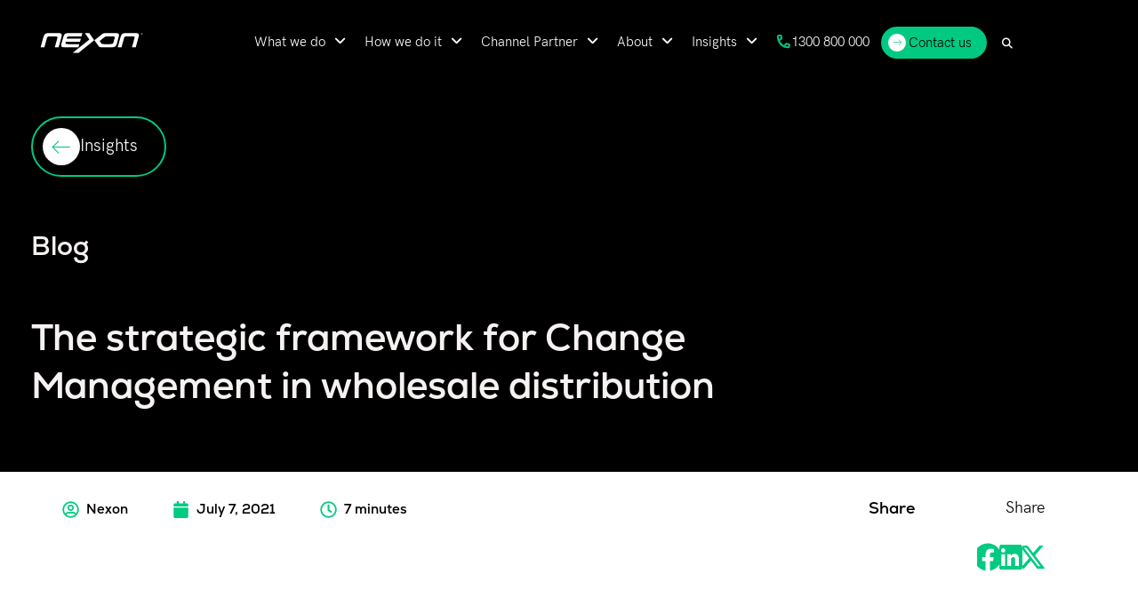

--- FILE ---
content_type: text/html; charset=UTF-8
request_url: https://nexon.com.au/blog/the-strategic-framework-for-change-management-in-wholesale-distribution/
body_size: 33403
content:



<!doctype html>
<html lang="en-US">
<head>
	<meta charset="UTF-8">
	<meta name="viewport" content="width=device-width, initial-scale=1">
	<meta name="format-detection" content="telephone=no">
	<link rel="profile" href="https://gmpg.org/xfn/11">
	<meta name='robots' content='index, follow, max-image-preview:large, max-snippet:-1, max-video-preview:-1' />

	<!-- This site is optimized with the Yoast SEO plugin v26.7 - https://yoast.com/wordpress/plugins/seo/ -->
	<title>The strategic framework for Change Management in wholesale distribution | Nexon Asia Pacific</title>
	<link rel="canonical" href="https://nexon.com.au/blog/the-strategic-framework-for-change-management-in-wholesale-distribution/" />
	<meta property="og:locale" content="en_US" />
	<meta property="og:type" content="article" />
	<meta property="og:title" content="The strategic framework for Change Management in wholesale distribution | Nexon Asia Pacific" />
	<meta property="og:description" content="Change in your business is inevitable. Nexon shows you how to devise, deploy and deliver a successful Change Management plan." />
	<meta property="og:url" content="https://nexon.com.au/blog/the-strategic-framework-for-change-management-in-wholesale-distribution/" />
	<meta property="og:site_name" content="Nexon Asia Pacific" />
	<meta property="article:publisher" content="https://www.facebook.com/nexonap" />
	<meta property="article:modified_time" content="2025-01-23T11:06:12+00:00" />
	<meta property="og:image" content="https://nexon.com.au/wp-content/assets/iStock-1214656143.jpg" />
	<meta property="og:image:width" content="2382" />
	<meta property="og:image:height" content="1259" />
	<meta property="og:image:type" content="image/jpeg" />
	<meta name="twitter:card" content="summary_large_image" />
	<meta name="twitter:site" content="@nexonap" />
	<meta name="twitter:label1" content="Est. reading time" />
	<meta name="twitter:data1" content="6 minutes" />
	<script type="application/ld+json" class="yoast-schema-graph">{"@context":"https://schema.org","@graph":[{"@type":"WebPage","@id":"https://nexon.com.au/blog/the-strategic-framework-for-change-management-in-wholesale-distribution/","url":"https://nexon.com.au/blog/the-strategic-framework-for-change-management-in-wholesale-distribution/","name":"The strategic framework for Change Management in wholesale distribution | Nexon Asia Pacific","isPartOf":{"@id":"https://nexon.com.au/#website"},"primaryImageOfPage":{"@id":"https://nexon.com.au/blog/the-strategic-framework-for-change-management-in-wholesale-distribution/#primaryimage"},"image":{"@id":"https://nexon.com.au/blog/the-strategic-framework-for-change-management-in-wholesale-distribution/#primaryimage"},"thumbnailUrl":"https://nexon.com.au/wp-content/assets/iStock-1214656143.jpg","datePublished":"2021-07-07T06:07:21+00:00","dateModified":"2025-01-23T11:06:12+00:00","breadcrumb":{"@id":"https://nexon.com.au/blog/the-strategic-framework-for-change-management-in-wholesale-distribution/#breadcrumb"},"inLanguage":"en-US","potentialAction":[{"@type":"ReadAction","target":["https://nexon.com.au/blog/the-strategic-framework-for-change-management-in-wholesale-distribution/"]}]},{"@type":"ImageObject","inLanguage":"en-US","@id":"https://nexon.com.au/blog/the-strategic-framework-for-change-management-in-wholesale-distribution/#primaryimage","url":"https://nexon.com.au/wp-content/assets/iStock-1214656143.jpg","contentUrl":"https://nexon.com.au/wp-content/assets/iStock-1214656143.jpg","width":2382,"height":1259,"caption":"Leadership and successful business ideas concept 3d rendering of crowd 3d low polygon people arrow shape form walk together on white floor color tone image"},{"@type":"BreadcrumbList","@id":"https://nexon.com.au/blog/the-strategic-framework-for-change-management-in-wholesale-distribution/#breadcrumb","itemListElement":[{"@type":"ListItem","position":1,"name":"Home","item":"https://nexon.com.au/"},{"@type":"ListItem","position":2,"name":"The strategic framework for Change Management in wholesale distribution"}]},{"@type":"WebSite","@id":"https://nexon.com.au/#website","url":"https://nexon.com.au/","name":"Nexon Asia Pacific","description":"Look to the future, with Nexon","publisher":{"@id":"https://nexon.com.au/#organization"},"potentialAction":[{"@type":"SearchAction","target":{"@type":"EntryPoint","urlTemplate":"https://nexon.com.au/?s={search_term_string}"},"query-input":{"@type":"PropertyValueSpecification","valueRequired":true,"valueName":"search_term_string"}}],"inLanguage":"en-US"},{"@type":"Organization","@id":"https://nexon.com.au/#organization","name":"Nexon Asia Pacific","url":"https://nexon.com.au/","logo":{"@type":"ImageObject","inLanguage":"en-US","@id":"https://nexon.com.au/#/schema/logo/image/","url":"https://nexon.com.au/wp-content/assets/2022_Nexon_Linkedin_logo_6cm_x_6cm_black.png","contentUrl":"https://nexon.com.au/wp-content/assets/2022_Nexon_Linkedin_logo_6cm_x_6cm_black.png","width":709,"height":709,"caption":"Nexon Asia Pacific"},"image":{"@id":"https://nexon.com.au/#/schema/logo/image/"},"sameAs":["https://www.facebook.com/nexonap","https://x.com/nexonap","https://www.linkedin.com/company/nexonap/","https://youtube.com/nexonap"]}]}</script>
	<!-- / Yoast SEO plugin. -->


<link rel='dns-prefetch' href='//cdnjs.cloudflare.com' />
<link rel='dns-prefetch' href='//cdn.jsdelivr.net' />
<link rel="alternate" title="oEmbed (JSON)" type="application/json+oembed" href="https://nexon.com.au/wp-json/oembed/1.0/embed?url=https%3A%2F%2Fnexon.com.au%2Fblog%2Fthe-strategic-framework-for-change-management-in-wholesale-distribution%2F" />
<link rel="alternate" title="oEmbed (XML)" type="text/xml+oembed" href="https://nexon.com.au/wp-json/oembed/1.0/embed?url=https%3A%2F%2Fnexon.com.au%2Fblog%2Fthe-strategic-framework-for-change-management-in-wholesale-distribution%2F&#038;format=xml" />
<style id='wp-img-auto-sizes-contain-inline-css'>
img:is([sizes=auto i],[sizes^="auto," i]){contain-intrinsic-size:3000px 1500px}
/*# sourceURL=wp-img-auto-sizes-contain-inline-css */
</style>
<link rel='stylesheet' id='wp-block-library-css' href='https://nexon.com.au/wp-includes/css/dist/block-library/style.min.css?ver=bf2e8a0f1a8abb195b6c9f52ca745c75' media='all' />
<style id='safe-svg-svg-icon-style-inline-css'>
.safe-svg-cover{text-align:center}.safe-svg-cover .safe-svg-inside{display:inline-block;max-width:100%}.safe-svg-cover svg{fill:currentColor;height:100%;max-height:100%;max-width:100%;width:100%}

/*# sourceURL=https://nexon.com.au/wp-content/plugins/safe-svg/dist/safe-svg-block-frontend.css */
</style>
<style id='global-styles-inline-css'>
:root{--wp--preset--aspect-ratio--square: 1;--wp--preset--aspect-ratio--4-3: 4/3;--wp--preset--aspect-ratio--3-4: 3/4;--wp--preset--aspect-ratio--3-2: 3/2;--wp--preset--aspect-ratio--2-3: 2/3;--wp--preset--aspect-ratio--16-9: 16/9;--wp--preset--aspect-ratio--9-16: 9/16;--wp--preset--color--black: #000000;--wp--preset--color--cyan-bluish-gray: #abb8c3;--wp--preset--color--white: #ffffff;--wp--preset--color--pale-pink: #f78da7;--wp--preset--color--vivid-red: #cf2e2e;--wp--preset--color--luminous-vivid-orange: #ff6900;--wp--preset--color--luminous-vivid-amber: #fcb900;--wp--preset--color--light-green-cyan: #7bdcb5;--wp--preset--color--vivid-green-cyan: #00d084;--wp--preset--color--pale-cyan-blue: #8ed1fc;--wp--preset--color--vivid-cyan-blue: #0693e3;--wp--preset--color--vivid-purple: #9b51e0;--wp--preset--gradient--vivid-cyan-blue-to-vivid-purple: linear-gradient(135deg,rgb(6,147,227) 0%,rgb(155,81,224) 100%);--wp--preset--gradient--light-green-cyan-to-vivid-green-cyan: linear-gradient(135deg,rgb(122,220,180) 0%,rgb(0,208,130) 100%);--wp--preset--gradient--luminous-vivid-amber-to-luminous-vivid-orange: linear-gradient(135deg,rgb(252,185,0) 0%,rgb(255,105,0) 100%);--wp--preset--gradient--luminous-vivid-orange-to-vivid-red: linear-gradient(135deg,rgb(255,105,0) 0%,rgb(207,46,46) 100%);--wp--preset--gradient--very-light-gray-to-cyan-bluish-gray: linear-gradient(135deg,rgb(238,238,238) 0%,rgb(169,184,195) 100%);--wp--preset--gradient--cool-to-warm-spectrum: linear-gradient(135deg,rgb(74,234,220) 0%,rgb(151,120,209) 20%,rgb(207,42,186) 40%,rgb(238,44,130) 60%,rgb(251,105,98) 80%,rgb(254,248,76) 100%);--wp--preset--gradient--blush-light-purple: linear-gradient(135deg,rgb(255,206,236) 0%,rgb(152,150,240) 100%);--wp--preset--gradient--blush-bordeaux: linear-gradient(135deg,rgb(254,205,165) 0%,rgb(254,45,45) 50%,rgb(107,0,62) 100%);--wp--preset--gradient--luminous-dusk: linear-gradient(135deg,rgb(255,203,112) 0%,rgb(199,81,192) 50%,rgb(65,88,208) 100%);--wp--preset--gradient--pale-ocean: linear-gradient(135deg,rgb(255,245,203) 0%,rgb(182,227,212) 50%,rgb(51,167,181) 100%);--wp--preset--gradient--electric-grass: linear-gradient(135deg,rgb(202,248,128) 0%,rgb(113,206,126) 100%);--wp--preset--gradient--midnight: linear-gradient(135deg,rgb(2,3,129) 0%,rgb(40,116,252) 100%);--wp--preset--font-size--small: 13px;--wp--preset--font-size--medium: 20px;--wp--preset--font-size--large: 36px;--wp--preset--font-size--x-large: 42px;--wp--preset--spacing--20: 0.44rem;--wp--preset--spacing--30: 0.67rem;--wp--preset--spacing--40: 1rem;--wp--preset--spacing--50: 1.5rem;--wp--preset--spacing--60: 2.25rem;--wp--preset--spacing--70: 3.38rem;--wp--preset--spacing--80: 5.06rem;--wp--preset--shadow--natural: 6px 6px 9px rgba(0, 0, 0, 0.2);--wp--preset--shadow--deep: 12px 12px 50px rgba(0, 0, 0, 0.4);--wp--preset--shadow--sharp: 6px 6px 0px rgba(0, 0, 0, 0.2);--wp--preset--shadow--outlined: 6px 6px 0px -3px rgb(255, 255, 255), 6px 6px rgb(0, 0, 0);--wp--preset--shadow--crisp: 6px 6px 0px rgb(0, 0, 0);}:root { --wp--style--global--content-size: 800px;--wp--style--global--wide-size: 1200px; }:where(body) { margin: 0; }.wp-site-blocks > .alignleft { float: left; margin-right: 2em; }.wp-site-blocks > .alignright { float: right; margin-left: 2em; }.wp-site-blocks > .aligncenter { justify-content: center; margin-left: auto; margin-right: auto; }:where(.wp-site-blocks) > * { margin-block-start: 24px; margin-block-end: 0; }:where(.wp-site-blocks) > :first-child { margin-block-start: 0; }:where(.wp-site-blocks) > :last-child { margin-block-end: 0; }:root { --wp--style--block-gap: 24px; }:root :where(.is-layout-flow) > :first-child{margin-block-start: 0;}:root :where(.is-layout-flow) > :last-child{margin-block-end: 0;}:root :where(.is-layout-flow) > *{margin-block-start: 24px;margin-block-end: 0;}:root :where(.is-layout-constrained) > :first-child{margin-block-start: 0;}:root :where(.is-layout-constrained) > :last-child{margin-block-end: 0;}:root :where(.is-layout-constrained) > *{margin-block-start: 24px;margin-block-end: 0;}:root :where(.is-layout-flex){gap: 24px;}:root :where(.is-layout-grid){gap: 24px;}.is-layout-flow > .alignleft{float: left;margin-inline-start: 0;margin-inline-end: 2em;}.is-layout-flow > .alignright{float: right;margin-inline-start: 2em;margin-inline-end: 0;}.is-layout-flow > .aligncenter{margin-left: auto !important;margin-right: auto !important;}.is-layout-constrained > .alignleft{float: left;margin-inline-start: 0;margin-inline-end: 2em;}.is-layout-constrained > .alignright{float: right;margin-inline-start: 2em;margin-inline-end: 0;}.is-layout-constrained > .aligncenter{margin-left: auto !important;margin-right: auto !important;}.is-layout-constrained > :where(:not(.alignleft):not(.alignright):not(.alignfull)){max-width: var(--wp--style--global--content-size);margin-left: auto !important;margin-right: auto !important;}.is-layout-constrained > .alignwide{max-width: var(--wp--style--global--wide-size);}body .is-layout-flex{display: flex;}.is-layout-flex{flex-wrap: wrap;align-items: center;}.is-layout-flex > :is(*, div){margin: 0;}body .is-layout-grid{display: grid;}.is-layout-grid > :is(*, div){margin: 0;}body{padding-top: 0px;padding-right: 0px;padding-bottom: 0px;padding-left: 0px;}a:where(:not(.wp-element-button)){text-decoration: underline;}:root :where(.wp-element-button, .wp-block-button__link){background-color: #32373c;border-width: 0;color: #fff;font-family: inherit;font-size: inherit;font-style: inherit;font-weight: inherit;letter-spacing: inherit;line-height: inherit;padding-top: calc(0.667em + 2px);padding-right: calc(1.333em + 2px);padding-bottom: calc(0.667em + 2px);padding-left: calc(1.333em + 2px);text-decoration: none;text-transform: inherit;}.has-black-color{color: var(--wp--preset--color--black) !important;}.has-cyan-bluish-gray-color{color: var(--wp--preset--color--cyan-bluish-gray) !important;}.has-white-color{color: var(--wp--preset--color--white) !important;}.has-pale-pink-color{color: var(--wp--preset--color--pale-pink) !important;}.has-vivid-red-color{color: var(--wp--preset--color--vivid-red) !important;}.has-luminous-vivid-orange-color{color: var(--wp--preset--color--luminous-vivid-orange) !important;}.has-luminous-vivid-amber-color{color: var(--wp--preset--color--luminous-vivid-amber) !important;}.has-light-green-cyan-color{color: var(--wp--preset--color--light-green-cyan) !important;}.has-vivid-green-cyan-color{color: var(--wp--preset--color--vivid-green-cyan) !important;}.has-pale-cyan-blue-color{color: var(--wp--preset--color--pale-cyan-blue) !important;}.has-vivid-cyan-blue-color{color: var(--wp--preset--color--vivid-cyan-blue) !important;}.has-vivid-purple-color{color: var(--wp--preset--color--vivid-purple) !important;}.has-black-background-color{background-color: var(--wp--preset--color--black) !important;}.has-cyan-bluish-gray-background-color{background-color: var(--wp--preset--color--cyan-bluish-gray) !important;}.has-white-background-color{background-color: var(--wp--preset--color--white) !important;}.has-pale-pink-background-color{background-color: var(--wp--preset--color--pale-pink) !important;}.has-vivid-red-background-color{background-color: var(--wp--preset--color--vivid-red) !important;}.has-luminous-vivid-orange-background-color{background-color: var(--wp--preset--color--luminous-vivid-orange) !important;}.has-luminous-vivid-amber-background-color{background-color: var(--wp--preset--color--luminous-vivid-amber) !important;}.has-light-green-cyan-background-color{background-color: var(--wp--preset--color--light-green-cyan) !important;}.has-vivid-green-cyan-background-color{background-color: var(--wp--preset--color--vivid-green-cyan) !important;}.has-pale-cyan-blue-background-color{background-color: var(--wp--preset--color--pale-cyan-blue) !important;}.has-vivid-cyan-blue-background-color{background-color: var(--wp--preset--color--vivid-cyan-blue) !important;}.has-vivid-purple-background-color{background-color: var(--wp--preset--color--vivid-purple) !important;}.has-black-border-color{border-color: var(--wp--preset--color--black) !important;}.has-cyan-bluish-gray-border-color{border-color: var(--wp--preset--color--cyan-bluish-gray) !important;}.has-white-border-color{border-color: var(--wp--preset--color--white) !important;}.has-pale-pink-border-color{border-color: var(--wp--preset--color--pale-pink) !important;}.has-vivid-red-border-color{border-color: var(--wp--preset--color--vivid-red) !important;}.has-luminous-vivid-orange-border-color{border-color: var(--wp--preset--color--luminous-vivid-orange) !important;}.has-luminous-vivid-amber-border-color{border-color: var(--wp--preset--color--luminous-vivid-amber) !important;}.has-light-green-cyan-border-color{border-color: var(--wp--preset--color--light-green-cyan) !important;}.has-vivid-green-cyan-border-color{border-color: var(--wp--preset--color--vivid-green-cyan) !important;}.has-pale-cyan-blue-border-color{border-color: var(--wp--preset--color--pale-cyan-blue) !important;}.has-vivid-cyan-blue-border-color{border-color: var(--wp--preset--color--vivid-cyan-blue) !important;}.has-vivid-purple-border-color{border-color: var(--wp--preset--color--vivid-purple) !important;}.has-vivid-cyan-blue-to-vivid-purple-gradient-background{background: var(--wp--preset--gradient--vivid-cyan-blue-to-vivid-purple) !important;}.has-light-green-cyan-to-vivid-green-cyan-gradient-background{background: var(--wp--preset--gradient--light-green-cyan-to-vivid-green-cyan) !important;}.has-luminous-vivid-amber-to-luminous-vivid-orange-gradient-background{background: var(--wp--preset--gradient--luminous-vivid-amber-to-luminous-vivid-orange) !important;}.has-luminous-vivid-orange-to-vivid-red-gradient-background{background: var(--wp--preset--gradient--luminous-vivid-orange-to-vivid-red) !important;}.has-very-light-gray-to-cyan-bluish-gray-gradient-background{background: var(--wp--preset--gradient--very-light-gray-to-cyan-bluish-gray) !important;}.has-cool-to-warm-spectrum-gradient-background{background: var(--wp--preset--gradient--cool-to-warm-spectrum) !important;}.has-blush-light-purple-gradient-background{background: var(--wp--preset--gradient--blush-light-purple) !important;}.has-blush-bordeaux-gradient-background{background: var(--wp--preset--gradient--blush-bordeaux) !important;}.has-luminous-dusk-gradient-background{background: var(--wp--preset--gradient--luminous-dusk) !important;}.has-pale-ocean-gradient-background{background: var(--wp--preset--gradient--pale-ocean) !important;}.has-electric-grass-gradient-background{background: var(--wp--preset--gradient--electric-grass) !important;}.has-midnight-gradient-background{background: var(--wp--preset--gradient--midnight) !important;}.has-small-font-size{font-size: var(--wp--preset--font-size--small) !important;}.has-medium-font-size{font-size: var(--wp--preset--font-size--medium) !important;}.has-large-font-size{font-size: var(--wp--preset--font-size--large) !important;}.has-x-large-font-size{font-size: var(--wp--preset--font-size--x-large) !important;}
:root :where(.wp-block-pullquote){font-size: 1.5em;line-height: 1.6;}
/*# sourceURL=global-styles-inline-css */
</style>
<link rel='stylesheet' id='parent-css' href='https://nexon.com.au/wp-content/themes/hello-elementor/style.css?ver=bf2e8a0f1a8abb195b6c9f52ca745c75' media='all' />
<link rel='stylesheet' id='slick-theme-css-css' href='https://cdnjs.cloudflare.com/ajax/libs/slick-carousel/1.8.1/slick-theme.min.css?ver=bf2e8a0f1a8abb195b6c9f52ca745c75' media='all' />
<link rel='stylesheet' id='slick-min-css-css' href='https://cdnjs.cloudflare.com/ajax/libs/slick-carousel/1.8.1/slick.min.css?ver=bf2e8a0f1a8abb195b6c9f52ca745c75' media='all' />
<link rel='stylesheet' id='parent-style-css' href='https://nexon.com.au/wp-content/themes/hello-elementor/style.css?ver=bf2e8a0f1a8abb195b6c9f52ca745c75' media='all' />
<link rel='stylesheet' id='nexon-style-css' href='https://nexon.com.au/wp-content/themes/nexon-2025/nexon-style.css?ver=bf2e8a0f1a8abb195b6c9f52ca745c75' media='all' />
<link rel='stylesheet' id='bootstrap-css' href='//cdn.jsdelivr.net/npm/bootstrap@5.3.3/dist/css/bootstrap.min.css?ver=bf2e8a0f1a8abb195b6c9f52ca745c75' media='all' />
<link rel='stylesheet' id='my-style-css' href='https://nexon.com.au/wp-content/themes/hello-elementor/style.css?ver=bf2e8a0f1a8abb195b6c9f52ca745c75' media='all' />
<link rel='stylesheet' id='blog-styles-css' href='https://nexon.com.au/wp-content/themes/nexon-2025/nexon-blogstyles.css?ver=bf2e8a0f1a8abb195b6c9f52ca745c75' media='all' />
<link rel='stylesheet' id='elementor-frontend-css' href='https://nexon.com.au/wp-content/assets/elementor/css/custom-frontend.min.css?ver=1767938876' media='all' />
<link rel='stylesheet' id='widget-breadcrumbs-css' href='https://nexon.com.au/wp-content/plugins/elementor-pro/assets/css/widget-breadcrumbs.min.css?ver=3.34.0' media='all' />
<link rel='stylesheet' id='widget-icon-list-css' href='https://nexon.com.au/wp-content/assets/elementor/css/custom-widget-icon-list.min.css?ver=1767938876' media='all' />
<link rel='stylesheet' id='widget-nav-menu-css' href='https://nexon.com.au/wp-content/assets/elementor/css/custom-pro-widget-nav-menu.min.css?ver=1767938876' media='all' />
<link rel='stylesheet' id='widget-heading-css' href='https://nexon.com.au/wp-content/plugins/elementor/assets/css/widget-heading.min.css?ver=3.34.1' media='all' />
<link rel='stylesheet' id='widget-post-info-css' href='https://nexon.com.au/wp-content/plugins/elementor-pro/assets/css/widget-post-info.min.css?ver=3.34.0' media='all' />
<link rel='stylesheet' id='widget-share-buttons-css' href='https://nexon.com.au/wp-content/plugins/elementor-pro/assets/css/widget-share-buttons.min.css?ver=3.34.0' media='all' />
<link rel='stylesheet' id='e-apple-webkit-css' href='https://nexon.com.au/wp-content/assets/elementor/css/custom-apple-webkit.min.css?ver=1767938876' media='all' />
<link rel='stylesheet' id='widget-image-css' href='https://nexon.com.au/wp-content/plugins/elementor/assets/css/widget-image.min.css?ver=3.34.1' media='all' />
<link rel='stylesheet' id='widget-post-navigation-css' href='https://nexon.com.au/wp-content/plugins/elementor-pro/assets/css/widget-post-navigation.min.css?ver=3.34.0' media='all' />
<link rel='stylesheet' id='elementor-post-6-css' href='https://nexon.com.au/wp-content/assets/elementor/css/post-6.css?ver=1767938876' media='all' />
<link rel='stylesheet' id='elementor-post-49010-css' href='https://nexon.com.au/wp-content/assets/elementor/css/post-49010.css?ver=1767938876' media='all' />
<link rel='stylesheet' id='elementor-post-52187-css' href='https://nexon.com.au/wp-content/assets/elementor/css/post-52187.css?ver=1767938876' media='all' />
<link rel='stylesheet' id='elementor-post-23856-css' href='https://nexon.com.au/wp-content/assets/elementor/css/post-23856.css?ver=1767938876' media='all' />
<link rel='stylesheet' id='ekit-widget-styles-css' href='https://nexon.com.au/wp-content/plugins/elementskit-lite/widgets/init/assets/css/widget-styles.css?ver=3.7.8' media='all' />
<link rel='stylesheet' id='ekit-responsive-css' href='https://nexon.com.au/wp-content/plugins/elementskit-lite/widgets/init/assets/css/responsive.css?ver=3.7.8' media='all' />
<link rel='stylesheet' id='elementor-icons-ekiticons-css' href='https://nexon.com.au/wp-content/plugins/elementskit-lite/modules/elementskit-icon-pack/assets/css/ekiticons.css?ver=3.7.8' media='all' />
<script src="https://nexon.com.au/wp-includes/js/jquery/jquery.min.js?ver=3.7.1" id="jquery-core-js"></script>
<script src="https://nexon.com.au/wp-includes/js/jquery/jquery-migrate.min.js?ver=3.4.1" id="jquery-migrate-js"></script>
<!-- Google Tag Manager -->
<script>(function(w,d,s,l,i){w[l]=w[l]||[];w[l].push({'gtm.start':
new Date().getTime(),event:'gtm.js'});var f=d.getElementsByTagName(s)[0],
j=d.createElement(s),dl=l!='dataLayer'?'&l='+l:'';j.async=true;j.src=
'https://www.googletagmanager.com/gtm.js?id='+i+dl;f.parentNode.insertBefore(j,f);
})(window,document,'script','dataLayer','GTM-P3GNCCV');</script>
<!-- End Google Tag Manager -->
<meta name="google-site-verification" content="kh6p7x95DExYFVFWDT0AqF8H_Mr-Sq0Sa18HbQEPgnM" />
<meta name="facebook-domain-verification" content="f2io9oe7x9m2qn40ekqsf32xfsshjs" />
			<style>
				.e-con.e-parent:nth-of-type(n+4):not(.e-lazyloaded):not(.e-no-lazyload),
				.e-con.e-parent:nth-of-type(n+4):not(.e-lazyloaded):not(.e-no-lazyload) * {
					background-image: none !important;
				}
				@media screen and (max-height: 1024px) {
					.e-con.e-parent:nth-of-type(n+3):not(.e-lazyloaded):not(.e-no-lazyload),
					.e-con.e-parent:nth-of-type(n+3):not(.e-lazyloaded):not(.e-no-lazyload) * {
						background-image: none !important;
					}
				}
				@media screen and (max-height: 640px) {
					.e-con.e-parent:nth-of-type(n+2):not(.e-lazyloaded):not(.e-no-lazyload),
					.e-con.e-parent:nth-of-type(n+2):not(.e-lazyloaded):not(.e-no-lazyload) * {
						background-image: none !important;
					}
				}
			</style>
			<link rel="icon" href="https://nexon.com.au/wp-content/assets/cropped-nexon-favicon-32x32.png" sizes="32x32" />
<link rel="icon" href="https://nexon.com.au/wp-content/assets/cropped-nexon-favicon-192x192.png" sizes="192x192" />
<link rel="apple-touch-icon" href="https://nexon.com.au/wp-content/assets/cropped-nexon-favicon-180x180.png" />
<meta name="msapplication-TileImage" content="https://nexon.com.au/wp-content/assets/cropped-nexon-favicon-270x270.png" />
</head>
<body class="wp-singular nexonblog-template-default single single-nexonblog postid-18941 single-format-standard wp-custom-logo wp-embed-responsive wp-theme-hello-elementor wp-child-theme-nexon-2025 hello-elementor-default elementor-default elementor-kit-6 elementor-page-23856">

<!-- Google Tag Manager (noscript) -->
<noscript><iframe src="https://www.googletagmanager.com/ns.html?id=GTM-P3GNCCV"
height="0" width="0" style="display:none;visibility:hidden"></iframe></noscript>
<!-- End Google Tag Manager (noscript) -->
<!--- Test --->
<a class="skip-link screen-reader-text" href="#content">Skip to content</a>
		<header data-elementor-type="header" data-elementor-id="49010" class="elementor elementor-49010 elementor-location-header" data-elementor-post-type="elementor_library">
			<div class="elementor-element elementor-element-b3ae945 e-con-full nexon-main-menu-header e-flex e-con e-parent" data-id="b3ae945" data-element_type="container" data-settings="{&quot;background_background&quot;:&quot;classic&quot;}">
		<div class="elementor-element elementor-element-6263f75 nexon-main-menu-container e-flex e-con-boxed e-con e-child" data-id="6263f75" data-element_type="container" data-settings="{&quot;background_background&quot;:&quot;classic&quot;}">
					<div class="e-con-inner">
		<div class="elementor-element elementor-element-7e0afd6 nexon-header  e-flex e-con-boxed e-con e-child" data-id="7e0afd6" data-element_type="container" data-settings="{&quot;background_background&quot;:&quot;classic&quot;}">
					<div class="e-con-inner">
		<div class="elementor-element elementor-element-2a6db45 nexon-header-logo nexon-header-logo-container e-con-full e-flex e-con e-child" data-id="2a6db45" data-element_type="container">
				<div class="elementor-element elementor-element-a2c5d3f elementor-widget__width-initial elementor-widget elementor-widget-html" data-id="a2c5d3f" data-element_type="widget" data-widget_type="html.default">
				<div class="elementor-widget-container">
					<a href="https://nexon.com.au">
<svg version="1.1" id="nexon_logo" xmlns="http://www.w3.org/2000/svg" xmlns:xlink="http://www.w3.org/1999/xlink" x="0px" y="0px" viewBox="0 0 155 60" style="enable-background:new 0 0 155 60;" xml:space="preserve">
<title>Nexon Asia Pacific</title>
<g>
	<polygon class="nexon_white" points="153.777,16.156 153.3,17.69 152.821,16.156 152.35,16.156 152.35,18.08 152.642,18.08 152.642,16.441 
		153.159,18.08 153.454,18.08 153.943,16.464 153.943,18.08 154.238,18.08 154.238,16.156 	"></polygon>
	<polygon class="nexon_white" points="150.56,16.156 150.56,16.441 151.189,16.441 151.189,18.08 151.506,18.08 151.506,16.441 
		152.129,16.441 152.129,16.156 	"></polygon>
	<g>
		<path class="nexon_white" d="M32.038,16.987c-0.807-0.761-3.109-1.138-6.908-1.138h-9.831c-3.647,0.02-6.083,0.393-7.289,1.138
			c-1.228,0.761-2.239,2.522-3.017,5.287L0.84,36.951h5.67l3.897-13.789c0.25-0.897,0.696-1.514,1.299-1.841
			c0.605-0.329,1.745-0.495,3.396-0.495h7.661c1.658,0,2.698,0.166,3.123,0.495c0.422,0.326,0.508,0.943,0.258,1.841l-3.905,13.789
			h5.672l4.153-14.677C32.85,19.509,32.839,17.748,32.038,16.987"></path>
		<path class="nexon_white" d="M122.446,36.951l3.905-13.788c0.254-0.899,0.68-1.515,1.291-1.841c0.61-0.329,1.745-0.495,3.399-0.495h7.669
			c1.65,0,2.698,0.166,3.115,0.495c0.426,0.326,0.512,0.942,0.255,1.841l-3.903,13.788h5.676L148,22.275
			c0.79-2.766,0.776-4.529-0.023-5.288c-0.81-0.761-3.106-1.138-6.907-1.138h-9.829c-3.647,0.019-6.082,0.395-7.283,1.138
			c-1.233,0.76-2.244,2.522-3.028,5.288l-4.147,14.676H122.446z"></path>
		<path class="nexon_white" d="M59.139,32.147l-17.36-0.021c-1.655,0-2.694-0.166-3.117-0.483c-0.42-0.329-0.508-0.943-0.256-1.847
			l0.285-0.993h21.392l1.356-4.803H40.042l0.237-0.828c0.26-0.897,0.692-1.511,1.3-1.838c0.608-0.327,1.744-0.495,3.394-0.495H62.33
			l1.414-4.984H45.425c-3.793,0-6.312,0.379-7.543,1.144c-1.229,0.763-2.24,2.521-3.021,5.284l-2.373,8.394
			c-0.772,2.731-0.755,4.461,0.058,5.194c0.812,0.718,3.123,1.079,6.924,1.079h18.311L59.139,32.147z"></path>
	</g>
	<polygon class="nexon_white" points="74.131,25.433 49.297,44.882 58.01,44.882 81.451,26.484 73.935,15.84 67.37,15.827 	"></polygon>
	<path class="nexon_white" d="M112.178,23.171l-1.873,6.629c-0.256,0.899-0.682,1.505-1.298,1.843c-0.603,0.317-1.745,0.481-3.392,0.481
		h-9.894c-1.655,0-2.693-0.164-3.111-0.492c-0.096-0.063-0.242-0.252-0.242-0.252l-2.78-3.809h0.006l7.918-6.09l0.02-0.011
		c0.068-0.05,0.146-0.096,0.226-0.143c0.606-0.319,1.744-0.485,3.39-0.485h7.655c1.66,0,2.695,0.166,3.121,0.485
		C112.35,21.66,112.426,22.274,112.178,23.171 M115.723,30.678l2.375-8.396c0.787-2.761,0.778-4.527-0.03-5.287
		c-0.803-0.759-3.096-1.138-6.899-1.138h-9.557c-3.801,0-6.314,0.377-7.547,1.138c-0.13,0.084-0.268,0.176-0.403,0.287l-0.018,0.006
		L81.795,26.48l6.505,8.912c0,0,0.102,0.183,0.429,0.466c0.812,0.722,3.122,1.092,6.922,1.092h9.538
		c3.804,0,6.315-0.359,7.545-1.089C113.956,35.141,114.956,33.408,115.723,30.678"></path>
</g>
</svg>
</a>				</div>
				</div>
				</div>
		<nav class="elementor-element elementor-element-95e6fc2 e-con-full nexon-menu-2025 e-flex e-con e-child" data-id="95e6fc2" data-element_type="container">
				<div class="elementor-element elementor-element-c851d32 elementor-widget-mobile__width-inherit 2025-nexon-mega-menu elementor-widget elementor-widget-ucaddon_mega_menu" data-id="c851d32" data-element_type="widget" data-widget_type="ucaddon_mega_menu.default">
				<div class="elementor-widget-container">
					
<!-- start Mega Menu -->

<style>/* widget: Mega Menu */


#uc_mega_menu_elementor_c851d32{
  position: relative;
}

#uc_mega_menu_elementor_c851d32 *{
  box-sizing:border-box;
}

#uc_mega_menu_elementor_c851d32 .uc-mega_menu_list{
  display: flex;
  list-style: none;
  padding:0px;
  margin: 0;
}

#uc_mega_menu_elementor_c851d32 .uc-mega_menu_section{
  position: absolute;
  z-index: 99997;
  top: 100%;
  left: 50%;
  transform: translate(-50%, 0);
  padding-top: 0px;
  pointer-events: none;
  overflow: hidden;
  visibility: hidden;
}

#uc_mega_menu_elementor_c851d32 .uc-mega_menu_section-cover{
  position: absolute;
  z-index: 99996;
  pointer-events: none;
    top: calc(100% + 0px);
    opacity: 0;
  pointer-events: none;
  transition: opacity 300ms;
}

#uc_mega_menu_elementor_c851d32 .uc-mega_menu-wrapper  {
    left: 0;
    top: 0;
    height: 100%;
    position: relative;
    z-index: 9999;
    overflow-y: visible;
}

    #uc_mega_menu_elementor_c851d32 .uc-mega_menu_section{
      left: 0;
      transform: translate(0px, 0);
      padding-top: 0px;
    }
    #uc_mega_menu_elementor_c851d32 .uc-mega_menu_list_item{
        position: relative;
    }

#uc_mega_menu_elementor_c851d32 .uc-mega_menu_section.section-error .uc-section-error{
  	text-align: center;
  	min-height: 400px;
  	padding: 15px;
  	display: flex;
  	justify-content: center;
  	align-items: center;
  	background-color: #cccccc;
  	position: relative;
  	z-index: 99997;
}

#uc_mega_menu_elementor_c851d32 .uc-mega_menu_title{
  	display: flex;
  	gap: 5px;
  	align-items: center;
  		cursor: pointer;
  		
    position:relative;
  	z-index: 99998;
}	

#uc_mega_menu_elementor_c851d32 .uc-mega_menu_list_item,
#uc_mega_menu_elementor_c851d32 .uc-active_item .uc-mega_menu_title{
  transition: all 0.3s;
  text-align: center;
}

#uc_mega_menu_elementor_c851d32 .uc-mega_menu_list{
	width: 100%;
}

#uc_mega_menu_elementor_c851d32 .uc-mega_menu_section.uc-active_item{
  pointer-events: all;
  z-index: 99998;
  visibility: visible;
}

#uc_mega_menu_elementor_c851d32 .uc-mega_menu_section.uc-active_item + .uc-mega_menu_section-cover{
	opacity: 1;
    pointer-events: all;
}

#uc_mega_menu_elementor_c851d32 .uc-error{
  color: red;
  font-weight: 700;
}

#uc_mega_menu_elementor_c851d32 .uc-message{
	text-align: center;
}

#uc_mega_menu_elementor_c851d32 .uc-mega_menu-wrapper.uc-menu-open{
  transform: translate(0, 0);
}

#uc_mega_menu_elementor_c851d32 .uc_mega_menu_overlay{
  cursor: default;
  display: none;
  position: absolute;
  top: calc(100% + 0px);
  left: 0;
  transition: opacity 0.3s;
  z-index: 99995;
  opacity: 0;
}

#uc_mega_menu_elementor_c851d32 .uc_mega_menu_overlay-inner{
	height: 100%;
}

#uc_mega_menu_elementor_c851d32.uc-menu-open .uc_mega_menu_overlay{
  	opacity: 1;
}

#uc_mega_menu_elementor_c851d32 .uc-mega_menu_list_item.section-error .uc-mega_menu_title{
	border: 2px solid red;
  	position: relative;
}

#uc_mega_menu_elementor_c851d32 .uc-mega_menu_list_item.section-error .uc-mega_menu_title::before{
	content: "";
	position: absolute;
  	width: 4px;
  	height: 4px;
  	border-radius: 50%;
  	background-color: red;
  	top: 8px;
  	right: 8px;
  	z-index: 2;
}

#uc_mega_menu_elementor_c851d32 .uc-mega_menu_list_item.section-error .item-error{
	position: absolute;
  	left: 50%;
  	top: 0;
  	transform: translate(-50%, -100%);
  	z-index: 2;
  	width: max-content;
  	color: red;
  	opacity: 0;
  	transition: all .3s;
}

#uc_mega_menu_elementor_c851d32 .uc-mega_menu_list_item.section-error .uc-mega_menu_title:hover .item-error{
	opacity: 1;
}

#uc_mega_menu_elementor_c851d32 .available_id_s{
	padding: 15px;
  	background-color: #ffffff;
  	color: #000000;
}

#uc_mega_menu_elementor_c851d32 .uc_expand_indicator::before{
	font-family: "Font Awesome 5 Free";
    content: "\f107";
    font-weight: 900;
    line-height:1em;
  	display: inline-flex;
}

#uc_mega_menu_elementor_c851d32 .uc_collapse_indicator::before{
	font-family: "Font Awesome 5 Free";
    content: "\f106";
    font-weight: 900;
    line-height:1em;
  	display: inline-flex;
}

	




#uc_mega_menu_elementor_c851d32 .uc-mega_menu-burger, 
#uc_mega_menu_elementor_c851d32 .uc-mega_menu-close-btn  {
    display: none;
}

 #uc_mega_menu_elementor_c851d32 .uc-mega_menu-burger-icon, #uc_mega_menu_elementor_c851d32 .uc-mega_menu-close-btn-icon{
  cursor: pointer;
  display: inline-flex;
  align-items: center;
  justify-content: center;
}

#uc_mega_menu_elementor_c851d32 .uc-mega_menu_section > *{
	position: relative;
  	z-index: 999997;
}

#uc_mega_menu_elementor_c851d32 .ue-tip{
	position: absolute;
  	width: 0;
  	height: 0;
  	border: 10px solid;
  	border-right-color: transparent;
  	border-bottom-color: transparent;
  	top: 0;
  	left: 50%;
  	transform: translate(-50%, -50%) rotate(45deg);
  	border-top-left-radius: 4px;
  	opacity: 0;
    z-index: 99996;
}

#uc_mega_menu_elementor_c851d32 .ue-graphic-element{
  display:inline-flex;
  align-items:center;
  justify-content:center;
  line-height:1em;
  overflow:hidden;
  flex-grow:0;
  flex-shrink:0;
  transition:0.3s;
}

#uc_mega_menu_elementor_c851d32 .ue-graphic-element svg{
  height:1em;
  width:1em;
  transition:0.3s;
}

#uc_mega_menu_elementor_c851d32 .ue-graphic-element img{
  display:block;
}

#uc_mega_menu_elementor_c851d32 .ue-ge-image{
  width:100%;
  transition:0.3s;
}

#uc_mega_menu_elementor_c851d32 .uc-mega_menu_section.uc-active_item .ue-tip{
  	opacity: 1;
}

#uc_mega_menu_elementor_c851d32 .uc-mega_menu-mobile-header{
  display:flex;
  justify-content:space-between;
  align-items:center;
}

#uc_mega_menu_elementor_c851d32 .uc-mega_menu-mobile-logo{
  flex-shrink:0;
  flex-grow:0;
  display:none;
}

#uc_mega_menu_elementor_c851d32 .uc-mega_menu-mobile-logo img{
  width:100%;
  display:block;
  object-fit:contain;
}

#uc_mega_menu_elementor_c851d32 .uc-mega_menu-close-btn{
  flex-grow:1;
}

/* start open transition animations */


  #uc_mega_menu_elementor_c851d32 .uc-mega_menu_section > *{
	transform: translate(0, calc(-100% - 0px));
    transition: transform 300ms;
  }
  #uc_mega_menu_elementor_c851d32 .uc-mega_menu_section.uc-active_item > *{
	transform: translate(0, 0);
  }







/* end open transition animation */

#uc_mega_menu_elementor_c851d32 .ue-mega-menu-mobile-template{
  display:none;
}

#uc_mega_menu_elementor_c851d32 .sub-arrow.uc-arrow-hidden{
  display:none;
}

#uc_mega_menu_elementor_c851d32 .sub-arrow{
    display: inline-block;
  }

@media screen and (max-width: 1024px) {  
  
  #uc_mega_menu_elementor_c851d32 .ue-mega-menu-mobile-template{
  display:block;
  }
  
  #uc_mega_menu_elementor_c851d32 .uc-mega_menu-burger{
      display: block;
  }
  
  #uc_mega_menu_elementor_c851d32 .uc-mega_menu-close-btn{
	  display: block;
  }  
  
  #uc_mega_menu_elementor_c851d32 .uc-mega_menu-mobile-logo{
	  display: block;
  }
  
  #uc_mega_menu_elementor_c851d32 .uc-mega_menu-wrapper{
    position: fixed;
        transform: translate(120%, 0);
        background-color: #FFFFFF;
    width: 100%;
    overflow-y: auto;
    transition: all 300ms;
  }
  
  #uc_mega_menu_elementor_c851d32 .uc-mega_menu_list{
  	flex-direction: column;
    max-width: 100%;
  }
  
  #uc_mega_menu_elementor_c851d32 .uc-mega_menu_section{
    top: 0 !important;
	width: 100% !important;
    left: 0 !important;
    padding-top: 0 !important;
    transform: translate(0, 0) !important;
  }
  
  #uc_mega_menu_elementor_c851d32 .uc-mega_menu_list_item{
    position: static !important;
  }
  
  #uc_mega_menu_elementor_c851d32 .uc-mega_menu_list_item.uc-active_item .uc-mega_menu_title{
  	position: sticky;
    top: 0;
    left: 0;
    z-index: 99999;
  }
  
  #uc_mega_menu_elementor_c851d32 .uc-mega_menu_list_item.uc-active_item .uc-mega_menu_title::before{
  	content: "";
    position: absolute;
    width: 100%;
    height: 100%;
    left: 0;
    top: 0;
    /*background-color: #ffffff;*/
    z-index: -1;
  }
  
  #uc_mega_menu_elementor_c851d32 .uc_mega_menu_overlay{
  	opacity: 0;
    display: none !important;
  }
  
  #uc_mega_menu_elementor_c851d32 .uc-mega_menu_section > *{
	transform: translate(0, 0) !important;
    opacity: 0;
    transition: transform 300ms, opacity 300ms;
  }
  
  #uc_mega_menu_elementor_c851d32 .uc-mega_menu_section.uc-active_item > *{
    opacity: 1;
  }
  
  #uc_mega_menu_elementor_c851d32 .uc-mobile-mode{
  	z-index: 99998;
  }
  
  #uc_mega_menu_elementor_c851d32 .ue-tip{
  	display: none;
  }
  
  #uc_mega_menu_elementor_c851d32 .uc-mega_menu_section-cover{
  	display: none;
  }  

  #uc_mega_menu_elementor_c851d32 .sub-arrow{
          display: inline-block;
      }

}
  [id="nexon-menu1"]:not(.uc-connected){
      display: none;
  }

#uc_mega_menu_elementor_c851d32_item1 .uc-mega_menu_section{
  
     
        top: 100% !important;
        transform: translate(0, 0) !important;
      
}

  #uc_mega_menu_elementor_c851d32_item1{
      position: static !important;
  }


  #uc_mega_menu_elementor_c851d32_item1{
	display: block;
  }


@media screen and (max-width: 1024px) {  
  #uc_mega_menu_elementor_c851d32_item1{
  	position: relative;
  }
  
  #uc_mega_menu_elementor_c851d32_item1 .uc-mega_menu_section{
    position: relative;
    height: 0px;
    overflow: hidden;
    transform: translate(0, 0) !important;
    transition: height .7s !important;
      }
  #uc_mega_menu_elementor_c851d32_item1 .uc-mega_menu_section.uc-active_item{
    height:auto!important;
  }
      #uc_mega_menu_elementor_c851d32_item1{
      display: block;
    }
    
    
}
  [id="nexon-menu2"]:not(.uc-connected){
      display: none;
  }

#uc_mega_menu_elementor_c851d32_item2 .uc-mega_menu_section{
  
     
        top: 100% !important;
        transform: translate(0, 0) !important;
      
}

  #uc_mega_menu_elementor_c851d32_item2{
      position: static !important;
  }


  #uc_mega_menu_elementor_c851d32_item2{
	display: block;
  }


@media screen and (max-width: 1024px) {  
  #uc_mega_menu_elementor_c851d32_item2{
  	position: relative;
  }
  
  #uc_mega_menu_elementor_c851d32_item2 .uc-mega_menu_section{
    position: relative;
    height: 0px;
    overflow: hidden;
    transform: translate(0, 0) !important;
    transition: height .7s !important;
      }
  #uc_mega_menu_elementor_c851d32_item2 .uc-mega_menu_section.uc-active_item{
    height:auto!important;
  }
      #uc_mega_menu_elementor_c851d32_item2{
      display: block;
    }
    
    
}
  [id="nexon-menu3"]:not(.uc-connected){
      display: none;
  }

#uc_mega_menu_elementor_c851d32_item3 .uc-mega_menu_section{
  
     
        top: 100% !important;
        transform: translate(0, 0) !important;
      
}

  #uc_mega_menu_elementor_c851d32_item3{
      position: static !important;
  }


  #uc_mega_menu_elementor_c851d32_item3{
	display: block;
  }


@media screen and (max-width: 1024px) {  
  #uc_mega_menu_elementor_c851d32_item3{
  	position: relative;
  }
  
  #uc_mega_menu_elementor_c851d32_item3 .uc-mega_menu_section{
    position: relative;
    height: 0px;
    overflow: hidden;
    transform: translate(0, 0) !important;
    transition: height .7s !important;
      }
  #uc_mega_menu_elementor_c851d32_item3 .uc-mega_menu_section.uc-active_item{
    height:auto!important;
  }
      #uc_mega_menu_elementor_c851d32_item3{
      display: block;
    }
    
    
}
  [id="nexon-menu4"]:not(.uc-connected){
      display: none;
  }

#uc_mega_menu_elementor_c851d32_item4 .uc-mega_menu_section{
  
     
        top: 100% !important;
        transform: translate(0, 0) !important;
      
}

  #uc_mega_menu_elementor_c851d32_item4{
      position: static !important;
  }


  #uc_mega_menu_elementor_c851d32_item4{
	display: block;
  }


@media screen and (max-width: 1024px) {  
  #uc_mega_menu_elementor_c851d32_item4{
  	position: relative;
  }
  
  #uc_mega_menu_elementor_c851d32_item4 .uc-mega_menu_section{
    position: relative;
    height: 0px;
    overflow: hidden;
    transform: translate(0, 0) !important;
    transition: height .7s !important;
      }
  #uc_mega_menu_elementor_c851d32_item4 .uc-mega_menu_section.uc-active_item{
    height:auto!important;
  }
      #uc_mega_menu_elementor_c851d32_item4{
      display: block;
    }
    
    
}
  [id="nexon-menu5"]:not(.uc-connected){
      display: none;
  }

#uc_mega_menu_elementor_c851d32_item5 .uc-mega_menu_section{
  
     
        top: 100% !important;
        transform: translate(0, 0) !important;
      
}

  #uc_mega_menu_elementor_c851d32_item5{
      position: static !important;
  }


  #uc_mega_menu_elementor_c851d32_item5{
	display: block;
  }


@media screen and (max-width: 1024px) {  
  #uc_mega_menu_elementor_c851d32_item5{
  	position: relative;
  }
  
  #uc_mega_menu_elementor_c851d32_item5 .uc-mega_menu_section{
    position: relative;
    height: 0px;
    overflow: hidden;
    transform: translate(0, 0) !important;
    transition: height .7s !important;
      }
  #uc_mega_menu_elementor_c851d32_item5 .uc-mega_menu_section.uc-active_item{
    height:auto!important;
  }
      #uc_mega_menu_elementor_c851d32_item5{
      display: block;
    }
    
    
}

#uc_mega_menu_elementor_c851d32_item6 .uc-mega_menu_section{
  
     
        top: 100% !important;
        transform: translate(0, 0) !important;
      
}

  #uc_mega_menu_elementor_c851d32_item6{
      position: static !important;
  }


  #uc_mega_menu_elementor_c851d32_item6{
	display: block;
  }


@media screen and (max-width: 1024px) {  
  #uc_mega_menu_elementor_c851d32_item6{
  	position: relative;
  }
  
  #uc_mega_menu_elementor_c851d32_item6 .uc-mega_menu_section{
    position: relative;
    height: 0px;
    overflow: hidden;
    transform: translate(0, 0) !important;
    transition: height .7s !important;
      }
  #uc_mega_menu_elementor_c851d32_item6 .uc-mega_menu_section.uc-active_item{
    height:auto!important;
  }
      #uc_mega_menu_elementor_c851d32_item6{
      display: none;
    }
    
    
}

#uc_mega_menu_elementor_c851d32_item7 .uc-mega_menu_section{
  
     
        top: 100% !important;
        transform: translate(0, 0) !important;
      
}

  #uc_mega_menu_elementor_c851d32_item7{
      position: static !important;
  }


  #uc_mega_menu_elementor_c851d32_item7{
	display: block;
  }


@media screen and (max-width: 1024px) {  
  #uc_mega_menu_elementor_c851d32_item7{
  	position: relative;
  }
  
  #uc_mega_menu_elementor_c851d32_item7 .uc-mega_menu_section{
    position: relative;
    height: 0px;
    overflow: hidden;
    transform: translate(0, 0) !important;
    transition: height .7s !important;
      }
  #uc_mega_menu_elementor_c851d32_item7 .uc-mega_menu_section.uc-active_item{
    height:auto!important;
  }
      #uc_mega_menu_elementor_c851d32_item7{
      display: none;
    }
    
    
}
  [id="nexon-menu6"]:not(.uc-connected){
      display: none;
  }

#uc_mega_menu_elementor_c851d32_item8 .uc-mega_menu_section{
  
     
        top: 100% !important;
        transform: translate(0, 0) !important;
      
}

  #uc_mega_menu_elementor_c851d32_item8{
      position: static !important;
  }


  #uc_mega_menu_elementor_c851d32_item8{
	display: block;
  }


@media screen and (max-width: 1024px) {  
  #uc_mega_menu_elementor_c851d32_item8{
  	position: relative;
  }
  
  #uc_mega_menu_elementor_c851d32_item8 .uc-mega_menu_section{
    position: relative;
    height: 0px;
    overflow: hidden;
    transform: translate(0, 0) !important;
    transition: height .7s !important;
      }
  #uc_mega_menu_elementor_c851d32_item8 .uc-mega_menu_section.uc-active_item{
    height:auto!important;
  }
      #uc_mega_menu_elementor_c851d32_item8{
      display: none;
    }
    
    
}


</style>

<div id="uc_mega_menu_elementor_c851d32" data-debug="false" data-editor="no" data-errors="true" data-items-id="false" data-elements-id="false">
  
  <div class="uc-mega_menu-burger">
    <span class="uc-mega_menu-burger-icon"><i class='fas fa-bars'></i></span>
  </div>  
  <nav class="uc-mega_menu-wrapper" data-responsive-breakpoint="1024">  
    <div class="uc-mega_menu-mobile-header"> 
      
              <div class="uc-mega_menu-mobile-logo">
          <img loading="lazy" src="https://nexon.com.au/wp-content/assets/nexon_logo_black.png"  src="https://nexon.com.au/wp-content/assets/nexon_logo_black.png" alt="nexon_logo_black" width="1169" height="232">
        </div>            
      <div class="uc-mega_menu-close-btn">
        <span class="uc-mega_menu-close-btn-icon"><i class='fas fa-times'></i></span>
      </div>      
    </div>    <div class="ue-mega-menu-mobile-template"></div>
    
    <ul class="uc-mega_menu_list" data-position-x="item_left" data-offset-x="0" data-offset-y="0" data-menu-open="click" data-default-width-type="default_custom" data-default-width-number="1567" data-show-section="no" data-open-first="false" data-close-delay="100">
      
<li id="uc_mega_menu_elementor_c851d32_item1" class="uc-mega_menu_list_item" data-id="nexon-menu1">
  
    
    
    <a class="uc-mega_menu_title" role="menuitem" aria-haspopup="true" aria-expanded="false"  data-type='section' data-clickable-link="false">
            
      <span>
        What we do 
        <span class="sub-arrow" data-animate-arrows="false"><span class="uc_expand_indicator"></span></span>        <span class="uc-mega-menu-item-loader" style="display:none"><svg xmlns="http://www.w3.org/2000/svg" xmlns:xlink="http://www.w3.org/1999/xlink" x="0px" y="0px" width="20" viewBox="0 0 32 32"><g stroke-width="1" transform="translate(0.5, 0.5)"><g class="nc-loop-bars-rotate-32-icon-o" stroke-width="1"><line fill="none" stroke="#000" stroke-linecap="square" stroke-width="1" x1="31" x2="26" y1="16" y2="16" stroke-linejoin="miter"></line><line fill="none" stroke="#000" stroke-linecap="square" stroke-width="1" x1="26.607" x2="23.071" y1="26.607" y2="23.071" opacity="0.4" stroke-linejoin="miter"></line><line fill="none" stroke="#000" stroke-linecap="square" stroke-width="1" x1="16" x2="16" y1="31" y2="26" opacity="0.4" stroke-linejoin="miter"></line><line fill="none" stroke="#000" stroke-linecap="square" stroke-width="1" x1="5.393" x2="8.929" y1="26.607" y2="23.071" opacity="0.4" stroke-linejoin="miter"></line><line fill="none" stroke="#000" stroke-linecap="square" stroke-width="1" x1="1" x2="6" y1="16" y2="16" opacity="0.4" stroke-linejoin="miter"></line><line fill="none" stroke="#000" stroke-linecap="square" stroke-width="1" x1="5.393" x2="8.929" y1="5.393" y2="8.929" opacity="0.4" stroke-linejoin="miter"></line><line fill="none" stroke="#000" stroke-linecap="square" stroke-width="1" x1="16" x2="16" y1="1" y2="6" opacity="0.6" stroke-linejoin="miter"></line><line fill="none" stroke="#000" stroke-linecap="square" stroke-width="1" x1="26.607" x2="23.071" y1="5.393" y2="8.929" opacity="0.8" stroke-linejoin="miter"></line></g><style stroke-width="1">.nc-loop-bars-rotate-32-icon-o{--animation-duration:0.8s;transform-origin:16px 16px;animation:nc-loop-bars-rotate-anim var(--animation-duration) infinite steps(8,jump-start)}@keyframes nc-loop-bars-rotate-anim{0%{transform:rotate(0)}100%{transform:rotate(360deg)}}</style></g></svg></span> 
      </span>    </a>  
  	<div class="uc-mega_menu_section" data-tip="false" data-tip-color="" data-bg-color=""></div>
  	<div class="uc-mega_menu_section-cover"></div>
    
</li>

<li id="uc_mega_menu_elementor_c851d32_item2" class="uc-mega_menu_list_item" data-id="nexon-menu2">
  
    
    
    <a class="uc-mega_menu_title" role="menuitem" aria-haspopup="true" aria-expanded="false"  data-type='section' data-clickable-link="false">
            
      <span>
        How we do it 
        <span class="sub-arrow" data-animate-arrows="false"><span class="uc_expand_indicator"></span></span>        <span class="uc-mega-menu-item-loader" style="display:none"><svg xmlns="http://www.w3.org/2000/svg" xmlns:xlink="http://www.w3.org/1999/xlink" x="0px" y="0px" width="20" viewBox="0 0 32 32"><g stroke-width="1" transform="translate(0.5, 0.5)"><g class="nc-loop-bars-rotate-32-icon-o" stroke-width="1"><line fill="none" stroke="#000" stroke-linecap="square" stroke-width="1" x1="31" x2="26" y1="16" y2="16" stroke-linejoin="miter"></line><line fill="none" stroke="#000" stroke-linecap="square" stroke-width="1" x1="26.607" x2="23.071" y1="26.607" y2="23.071" opacity="0.4" stroke-linejoin="miter"></line><line fill="none" stroke="#000" stroke-linecap="square" stroke-width="1" x1="16" x2="16" y1="31" y2="26" opacity="0.4" stroke-linejoin="miter"></line><line fill="none" stroke="#000" stroke-linecap="square" stroke-width="1" x1="5.393" x2="8.929" y1="26.607" y2="23.071" opacity="0.4" stroke-linejoin="miter"></line><line fill="none" stroke="#000" stroke-linecap="square" stroke-width="1" x1="1" x2="6" y1="16" y2="16" opacity="0.4" stroke-linejoin="miter"></line><line fill="none" stroke="#000" stroke-linecap="square" stroke-width="1" x1="5.393" x2="8.929" y1="5.393" y2="8.929" opacity="0.4" stroke-linejoin="miter"></line><line fill="none" stroke="#000" stroke-linecap="square" stroke-width="1" x1="16" x2="16" y1="1" y2="6" opacity="0.6" stroke-linejoin="miter"></line><line fill="none" stroke="#000" stroke-linecap="square" stroke-width="1" x1="26.607" x2="23.071" y1="5.393" y2="8.929" opacity="0.8" stroke-linejoin="miter"></line></g><style stroke-width="1">.nc-loop-bars-rotate-32-icon-o{--animation-duration:0.8s;transform-origin:16px 16px;animation:nc-loop-bars-rotate-anim var(--animation-duration) infinite steps(8,jump-start)}@keyframes nc-loop-bars-rotate-anim{0%{transform:rotate(0)}100%{transform:rotate(360deg)}}</style></g></svg></span> 
      </span>    </a>  
  	<div class="uc-mega_menu_section" data-tip="false" data-tip-color="" data-bg-color=""></div>
  	<div class="uc-mega_menu_section-cover"></div>
    
</li>

<li id="uc_mega_menu_elementor_c851d32_item3" class="uc-mega_menu_list_item" data-id="nexon-menu3">
  
    
    
    <a class="uc-mega_menu_title" role="menuitem" aria-haspopup="true" aria-expanded="false"  data-type='section' data-clickable-link="false">
            
      <span>
        Channel Partner 
        <span class="sub-arrow" data-animate-arrows="false"><span class="uc_expand_indicator"></span></span>        <span class="uc-mega-menu-item-loader" style="display:none"><svg xmlns="http://www.w3.org/2000/svg" xmlns:xlink="http://www.w3.org/1999/xlink" x="0px" y="0px" width="20" viewBox="0 0 32 32"><g stroke-width="1" transform="translate(0.5, 0.5)"><g class="nc-loop-bars-rotate-32-icon-o" stroke-width="1"><line fill="none" stroke="#000" stroke-linecap="square" stroke-width="1" x1="31" x2="26" y1="16" y2="16" stroke-linejoin="miter"></line><line fill="none" stroke="#000" stroke-linecap="square" stroke-width="1" x1="26.607" x2="23.071" y1="26.607" y2="23.071" opacity="0.4" stroke-linejoin="miter"></line><line fill="none" stroke="#000" stroke-linecap="square" stroke-width="1" x1="16" x2="16" y1="31" y2="26" opacity="0.4" stroke-linejoin="miter"></line><line fill="none" stroke="#000" stroke-linecap="square" stroke-width="1" x1="5.393" x2="8.929" y1="26.607" y2="23.071" opacity="0.4" stroke-linejoin="miter"></line><line fill="none" stroke="#000" stroke-linecap="square" stroke-width="1" x1="1" x2="6" y1="16" y2="16" opacity="0.4" stroke-linejoin="miter"></line><line fill="none" stroke="#000" stroke-linecap="square" stroke-width="1" x1="5.393" x2="8.929" y1="5.393" y2="8.929" opacity="0.4" stroke-linejoin="miter"></line><line fill="none" stroke="#000" stroke-linecap="square" stroke-width="1" x1="16" x2="16" y1="1" y2="6" opacity="0.6" stroke-linejoin="miter"></line><line fill="none" stroke="#000" stroke-linecap="square" stroke-width="1" x1="26.607" x2="23.071" y1="5.393" y2="8.929" opacity="0.8" stroke-linejoin="miter"></line></g><style stroke-width="1">.nc-loop-bars-rotate-32-icon-o{--animation-duration:0.8s;transform-origin:16px 16px;animation:nc-loop-bars-rotate-anim var(--animation-duration) infinite steps(8,jump-start)}@keyframes nc-loop-bars-rotate-anim{0%{transform:rotate(0)}100%{transform:rotate(360deg)}}</style></g></svg></span> 
      </span>    </a>  
  	<div class="uc-mega_menu_section" data-tip="false" data-tip-color="" data-bg-color=""></div>
  	<div class="uc-mega_menu_section-cover"></div>
    
</li>

<li id="uc_mega_menu_elementor_c851d32_item4" class="uc-mega_menu_list_item" data-id="nexon-menu4">
  
    
    
    <a class="uc-mega_menu_title" role="menuitem" aria-haspopup="true" aria-expanded="false"  data-type='section' data-clickable-link="false">
            
      <span>
        About 
        <span class="sub-arrow" data-animate-arrows="false"><span class="uc_expand_indicator"></span></span>        <span class="uc-mega-menu-item-loader" style="display:none"><svg xmlns="http://www.w3.org/2000/svg" xmlns:xlink="http://www.w3.org/1999/xlink" x="0px" y="0px" width="20" viewBox="0 0 32 32"><g stroke-width="1" transform="translate(0.5, 0.5)"><g class="nc-loop-bars-rotate-32-icon-o" stroke-width="1"><line fill="none" stroke="#000" stroke-linecap="square" stroke-width="1" x1="31" x2="26" y1="16" y2="16" stroke-linejoin="miter"></line><line fill="none" stroke="#000" stroke-linecap="square" stroke-width="1" x1="26.607" x2="23.071" y1="26.607" y2="23.071" opacity="0.4" stroke-linejoin="miter"></line><line fill="none" stroke="#000" stroke-linecap="square" stroke-width="1" x1="16" x2="16" y1="31" y2="26" opacity="0.4" stroke-linejoin="miter"></line><line fill="none" stroke="#000" stroke-linecap="square" stroke-width="1" x1="5.393" x2="8.929" y1="26.607" y2="23.071" opacity="0.4" stroke-linejoin="miter"></line><line fill="none" stroke="#000" stroke-linecap="square" stroke-width="1" x1="1" x2="6" y1="16" y2="16" opacity="0.4" stroke-linejoin="miter"></line><line fill="none" stroke="#000" stroke-linecap="square" stroke-width="1" x1="5.393" x2="8.929" y1="5.393" y2="8.929" opacity="0.4" stroke-linejoin="miter"></line><line fill="none" stroke="#000" stroke-linecap="square" stroke-width="1" x1="16" x2="16" y1="1" y2="6" opacity="0.6" stroke-linejoin="miter"></line><line fill="none" stroke="#000" stroke-linecap="square" stroke-width="1" x1="26.607" x2="23.071" y1="5.393" y2="8.929" opacity="0.8" stroke-linejoin="miter"></line></g><style stroke-width="1">.nc-loop-bars-rotate-32-icon-o{--animation-duration:0.8s;transform-origin:16px 16px;animation:nc-loop-bars-rotate-anim var(--animation-duration) infinite steps(8,jump-start)}@keyframes nc-loop-bars-rotate-anim{0%{transform:rotate(0)}100%{transform:rotate(360deg)}}</style></g></svg></span> 
      </span>    </a>  
  	<div class="uc-mega_menu_section" data-tip="false" data-tip-color="" data-bg-color=""></div>
  	<div class="uc-mega_menu_section-cover"></div>
    
</li>

<li id="uc_mega_menu_elementor_c851d32_item5" class="uc-mega_menu_list_item" data-id="nexon-menu5">
  
    
    
    <a class="uc-mega_menu_title" role="menuitem" aria-haspopup="true" aria-expanded="false"  data-type='section' data-clickable-link="false">
            
      <span>
        Insights 
        <span class="sub-arrow" data-animate-arrows="false"><span class="uc_expand_indicator"></span></span>        <span class="uc-mega-menu-item-loader" style="display:none"><svg xmlns="http://www.w3.org/2000/svg" xmlns:xlink="http://www.w3.org/1999/xlink" x="0px" y="0px" width="20" viewBox="0 0 32 32"><g stroke-width="1" transform="translate(0.5, 0.5)"><g class="nc-loop-bars-rotate-32-icon-o" stroke-width="1"><line fill="none" stroke="#000" stroke-linecap="square" stroke-width="1" x1="31" x2="26" y1="16" y2="16" stroke-linejoin="miter"></line><line fill="none" stroke="#000" stroke-linecap="square" stroke-width="1" x1="26.607" x2="23.071" y1="26.607" y2="23.071" opacity="0.4" stroke-linejoin="miter"></line><line fill="none" stroke="#000" stroke-linecap="square" stroke-width="1" x1="16" x2="16" y1="31" y2="26" opacity="0.4" stroke-linejoin="miter"></line><line fill="none" stroke="#000" stroke-linecap="square" stroke-width="1" x1="5.393" x2="8.929" y1="26.607" y2="23.071" opacity="0.4" stroke-linejoin="miter"></line><line fill="none" stroke="#000" stroke-linecap="square" stroke-width="1" x1="1" x2="6" y1="16" y2="16" opacity="0.4" stroke-linejoin="miter"></line><line fill="none" stroke="#000" stroke-linecap="square" stroke-width="1" x1="5.393" x2="8.929" y1="5.393" y2="8.929" opacity="0.4" stroke-linejoin="miter"></line><line fill="none" stroke="#000" stroke-linecap="square" stroke-width="1" x1="16" x2="16" y1="1" y2="6" opacity="0.6" stroke-linejoin="miter"></line><line fill="none" stroke="#000" stroke-linecap="square" stroke-width="1" x1="26.607" x2="23.071" y1="5.393" y2="8.929" opacity="0.8" stroke-linejoin="miter"></line></g><style stroke-width="1">.nc-loop-bars-rotate-32-icon-o{--animation-duration:0.8s;transform-origin:16px 16px;animation:nc-loop-bars-rotate-anim var(--animation-duration) infinite steps(8,jump-start)}@keyframes nc-loop-bars-rotate-anim{0%{transform:rotate(0)}100%{transform:rotate(360deg)}}</style></g></svg></span> 
      </span>    </a>  
  	<div class="uc-mega_menu_section" data-tip="false" data-tip-color="" data-bg-color=""></div>
  	<div class="uc-mega_menu_section-cover"></div>
    
</li>

<li id="uc_mega_menu_elementor_c851d32_item6" class="uc-mega_menu_list_item" data-id="">
  
    	<a href="tel:1300800000" class="uc-mega_menu_title" role="menuitem" data-type='link' data-clickable-link="false" >
        <div class="ue-graphic-element"><span class="ue-ge-icon"><svg xmlns="http://www.w3.org/2000/svg" id="Layer_1" viewBox="0 0 25 25"><defs><style>.st0_nexon_megamenu_call_icon_green { fill: #00c982; } </style></defs><path class="st0_nexon_megamenu_call_icon_green" d="M6.939,3.993c.361.958.58,2.077.59,3.052-.882.719-2.228,1.743-2.621,1.963l-.213.106c-.493-1.818-.568-3.422-.44-4.641.865-.263,1.831-.419,2.684-.48M17.403,17.927c1.01.109,2.132.452,3.06.926-.076.791-.231,1.514-.461,2.139-.363.029-.726.044-1.088.044-1.31,0-2.575-.186-3.791-.556l.064-.103c.271-.394,1.418-1.641,2.215-2.45M7.729,1.209c-1.574,0-4.047.322-5.895,1.273-.813,2.866-.823,9.245,4.795,15.682,4.347,4.612,8.984,5.626,12.286,5.626,1.148,0,2.134-.122,2.891-.259,1.378-2.139,1.488-4.792,1.461-6.14-1.649-1.33-4.339-2.255-6.512-2.255-.145,0-.287.004-.426.012-.645.533-3.019,3.037-3.46,3.743-1.287-.373-2.732-1.687-4.026-3.113-1.292-1.424-2.46-2.991-2.706-4.308.746-.372,3.457-2.501,4.051-3.091.351-2.215-.316-5.237-1.554-7.126-.245-.029-.553-.045-.906-.045h0Z"></path></svg></span></div>    
      1300 800 000
    </a>    
    
</li>

<li id="uc_mega_menu_elementor_c851d32_item7" class="uc-mega_menu_list_item" data-id="">
  
    	<a href="https://nexon.com.au/contact-us/" class="uc-mega_menu_title" role="menuitem" data-type='link' data-clickable-link="false" >
        <div class="ue-graphic-element"><span class="ue-ge-icon"><i class='icon icon-arrow-right'></i></span></div>    
      Contact us
    </a>    
    
</li>

<li id="uc_mega_menu_elementor_c851d32_item8" class="uc-mega_menu_list_item" data-id="nexon-menu6">
  
    
    
    <a class="uc-mega_menu_title" role="menuitem" aria-haspopup="true" aria-expanded="false"  data-type='section' data-clickable-link="false">
        <div class="ue-graphic-element"><span class="ue-ge-icon"><i class='fas fa-search'></i></span></div>    
      <span>
         
        <span class="sub-arrow" data-animate-arrows="false"><span class="uc_expand_indicator"></span></span>        <span class="uc-mega-menu-item-loader" style="display:none"><svg xmlns="http://www.w3.org/2000/svg" xmlns:xlink="http://www.w3.org/1999/xlink" x="0px" y="0px" width="20" viewBox="0 0 32 32"><g stroke-width="1" transform="translate(0.5, 0.5)"><g class="nc-loop-bars-rotate-32-icon-o" stroke-width="1"><line fill="none" stroke="#000" stroke-linecap="square" stroke-width="1" x1="31" x2="26" y1="16" y2="16" stroke-linejoin="miter"></line><line fill="none" stroke="#000" stroke-linecap="square" stroke-width="1" x1="26.607" x2="23.071" y1="26.607" y2="23.071" opacity="0.4" stroke-linejoin="miter"></line><line fill="none" stroke="#000" stroke-linecap="square" stroke-width="1" x1="16" x2="16" y1="31" y2="26" opacity="0.4" stroke-linejoin="miter"></line><line fill="none" stroke="#000" stroke-linecap="square" stroke-width="1" x1="5.393" x2="8.929" y1="26.607" y2="23.071" opacity="0.4" stroke-linejoin="miter"></line><line fill="none" stroke="#000" stroke-linecap="square" stroke-width="1" x1="1" x2="6" y1="16" y2="16" opacity="0.4" stroke-linejoin="miter"></line><line fill="none" stroke="#000" stroke-linecap="square" stroke-width="1" x1="5.393" x2="8.929" y1="5.393" y2="8.929" opacity="0.4" stroke-linejoin="miter"></line><line fill="none" stroke="#000" stroke-linecap="square" stroke-width="1" x1="16" x2="16" y1="1" y2="6" opacity="0.6" stroke-linejoin="miter"></line><line fill="none" stroke="#000" stroke-linecap="square" stroke-width="1" x1="26.607" x2="23.071" y1="5.393" y2="8.929" opacity="0.8" stroke-linejoin="miter"></line></g><style stroke-width="1">.nc-loop-bars-rotate-32-icon-o{--animation-duration:0.8s;transform-origin:16px 16px;animation:nc-loop-bars-rotate-anim var(--animation-duration) infinite steps(8,jump-start)}@keyframes nc-loop-bars-rotate-anim{0%{transform:rotate(0)}100%{transform:rotate(360deg)}}</style></g></svg></span> 
      </span>    </a>  
  	<div class="uc-mega_menu_section" data-tip="false" data-tip-color="" data-bg-color=""></div>
  	<div class="uc-mega_menu_section-cover"></div>
    
</li>

    </ul>    
    <div class="ue-mega-menu-mobile-template">		<div data-elementor-type="section" data-elementor-id="49324" class="elementor elementor-49324 elementor-location-header" data-elementor-post-type="elementor_library">
			<div class="elementor-element elementor-element-0c91917 nexon-2025-mega-menu-search-section 2025-mega-menu-search-section e-flex e-con-boxed e-con e-parent" data-id="0c91917" data-element_type="container" data-settings="{&quot;background_background&quot;:&quot;classic&quot;}">
					<div class="e-con-inner">
		<div class="elementor-element elementor-element-c120de3 e-con-full e-flex e-con e-child" data-id="c120de3" data-element_type="container">
		<div class="elementor-element elementor-element-b9c0bf1 e-con-full e-flex e-con e-child" data-id="b9c0bf1" data-element_type="container">
				<div class="elementor-element elementor-element-58b0a28 elementor-icon-list--layout-inline shortcuts contact-buttons elementor-list-item-link-inline elementor-widget elementor-widget-icon-list" data-id="58b0a28" data-element_type="widget" data-widget_type="icon-list.default">
				<div class="elementor-widget-container">
							<ul class="elementor-icon-list-items elementor-inline-items">
							<li class="elementor-icon-list-item elementor-inline-item">
											<a href="tel:1300800000">

												<span class="elementor-icon-list-icon">
							<svg xmlns="http://www.w3.org/2000/svg" id="Layer_1" viewBox="0 0 25 25"><path d="M7.295,3.993c.361.958.58,2.077.59,3.052-.882.719-2.228,1.743-2.621,1.963l-.213.106c-.493-1.818-.568-3.422-.44-4.641.865-.263,1.831-.419,2.684-.48M17.759,17.927c1.01.109,2.132.452,3.06.926-.076.791-.231,1.514-.461,2.139-.363.029-.726.044-1.088.044-1.31,0-2.575-.186-3.791-.556l.064-.103c.271-.394,1.418-1.641,2.215-2.45M8.086,1.209c-1.574,0-4.047.322-5.895,1.273-.813,2.866-.823,9.245,4.795,15.682,4.347,4.612,8.984,5.626,12.286,5.626,1.148,0,2.134-.122,2.891-.259,1.378-2.139,1.488-4.792,1.461-6.14-1.649-1.33-4.339-2.255-6.512-2.255-.145,0-.287.004-.426.012-.645.533-3.019,3.037-3.46,3.743-1.287-.373-2.732-1.687-4.026-3.113-1.292-1.424-2.46-2.991-2.706-4.308.746-.372,3.457-2.501,4.051-3.091.351-2.215-.316-5.237-1.554-7.126-.245-.029-.553-.045-.906-.045h0Z"></path></svg>						</span>
										<span class="elementor-icon-list-text">1300 800 000</span>
											</a>
									</li>
								<li class="elementor-icon-list-item elementor-inline-item">
											<a href="https://nexon.com.au/contact-us/">

												<span class="elementor-icon-list-icon">
							<i aria-hidden="true" class="icon icon-arrow-right"></i>						</span>
										<span class="elementor-icon-list-text">Contact us</span>
											</a>
									</li>
						</ul>
						</div>
				</div>
				</div>
				</div>
		<div class="elementor-element elementor-element-d54c4ef e-con-full e-flex e-con e-child" data-id="d54c4ef" data-element_type="container">
				<div class="elementor-element elementor-element-d3357e7 2025-mega-menu-search-form elementor-widget elementor-widget-ucaddon_ajax_search" data-id="d3357e7" data-element_type="widget" data-widget_type="ucaddon_ajax_search.default">
				<div class="elementor-widget-container">
					
<!-- start AJAX Search -->
		<link id='font-awesome-css' href='https://nexon.com.au/wp-content/plugins/unlimited-elements-for-elementor-premium/assets_libraries/font-awesome6/fontawesome-all.min.css' type='text/css' rel='stylesheet' >
		<link id='font-awesome-4-shim-css' href='https://nexon.com.au/wp-content/plugins/unlimited-elements-for-elementor-premium/assets_libraries/font-awesome6/fontawesome-v4-shims.min.css' type='text/css' rel='stylesheet' >

<style>/* widget: AJAX Search */

#uc_ajax_search_elementor_d3357e7.uc-ajax-search-wrapper{	
    position:relative;
    display:flex;
    width:100%;
}

#uc_ajax_search_elementor_d3357e7 .uc-ajax-search__suggested, #uc_ajax_search_elementor_d3357e7 .uc-ajax-search__suggested-wrapper{
  display:flex;
  flex-wrap: wrap;
  align-items:center;
}

#uc_ajax_search_elementor_d3357e7 .uc-ajax-search__title{
  display:block;
}

#uc_ajax_search_elementor_d3357e7 .uc-ajax-search-wrapper-inside{
  width:100%;
}

#uc_ajax_search_elementor_d3357e7.uc-ajax-search-wrapper span{
}

#uc_ajax_search_elementor_d3357e7.uc-ajax-search-wrapper input{
  width:100%;
}

#uc_ajax_search_elementor_d3357e7 .uc-ajax-search__input-wrapper-inner{
  position:relative;
  flex-grow:1;
}

.ue-grid-item-category a{
  display:inline-block;
  font-size:10px;
  
}

#uc_ajax_search_elementor_d3357e7 .uc-ajax-search__items{
	position:absolute;
    left:0px;
        width:100%;
      	z-index:999999;
    overflow:hidden;
}

#uc_ajax_search_elementor_d3357e7 .uc-search-item{  
	position: relative;
}

#uc_ajax_search_elementor_d3357e7 .ue-grid-item-category a{
	position: relative;
  	z-index: 1;
}

#uc_ajax_search_elementor_d3357e7 .uc-search-item__link{
	display:flex;
    align-items:center;
    gap:10px;
}


#uc_ajax_search_elementor_d3357e7 .uc-search-item__link-title{
  display:block;
}

#uc_ajax_search_elementor_d3357e7 .uc-search-item__link-title b.uc-capitalized,
#uc_ajax_search_elementor_d3357e7 .uc-search-item__link-title:not(b.uc-capitalized)::first-letter {
  text-transform: none;
}

#uc_ajax_search_elementor_d3357e7 .uc-search-item__link-image{
    display:block;
    flex-grow:0;
    flex-shrink:0;
} 

#uc_ajax_search_elementor_d3357e7 .uc-ajax-search__input-wrapper{
	position:relative;
    display:flex;
    align-items:center;
    justify-content:center;
}

#uc_ajax_search_elementor_d3357e7 .uc-search-item{
	transition: background-color .3s;
}

#uc_ajax_search_elementor_d3357e7 .uc-search-item.uc-selected{
	background-color: #ccc;
}


#uc_ajax_search_elementor_d3357e7 .uc-pagination-list{
	display: flex;
  	flex-wrap: nowrap;
  	width: 100%;
  	transition: transform .3s;
}

#uc_ajax_search_elementor_d3357e7 .uc-pagination-list-inner{
	flex: 0 0 100%;
  	max-width: 100%;
}

#uc_ajax_search_elementor_d3357e7 .uc-pagination-header{
	display: flex;
  	justify-content: space-between;
  	align-items: center;
  	direction: ltr;
}

#uc_ajax_search_elementor_d3357e7 .uc-ajax-search-pages{
	display: flex;
  	gap: 5px;
}


#uc_ajax_search_elementor_d3357e7 .uc-ajax-search-navigation-panel{
	display: flex;
  	gap: 15px;
  	justify-content: space-between;
}

#uc_ajax_search_elementor_d3357e7 .uc-ajax-arrows{
	display: flex;
  	justify-content: space-between;
  	gap: 10px;
  	cursor: pointer;
}

#uc_ajax_search_elementor_d3357e7 .uc-ajax-arrows .uc-inactive{
	opacity: .5;
}

#uc_ajax_search_elementor_d3357e7 .uc-ajax-arrow-left{
	position: relative;
}

#uc_ajax_search_elementor_d3357e7 .uc-ajax-arrow-left::before{
	font-family: "Font Awesome 5 Free";
    content: "\f104";
    font-weight: 900;
    line-height:1em;
  	display: inline-flex;
}

#uc_ajax_search_elementor_d3357e7 .uc-ajax-arrow-right::before{
	font-family: "Font Awesome 5 Free";
    content: "\f105";
    font-weight: 900;
    line-height:1em;
  	display: inline-flex;
}

#uc_ajax_search_elementor_d3357e7 .uc-ajax-search__btn
{
  display:flex;
  align-items:center;
  justify-content:center;
  flex-grow:0;
  flex-shrink:0;
}

#uc_ajax_search_elementor_d3357e7 .uc-ajax-search__btn.uc-inactive{
	cursor: default;
  	opacity: 0.7;
	pointer-events: none;
}

#uc_ajax_search_elementor_d3357e7 .uc-ajax-search__btn_icon{
  line-height:1em;
}

#uc_ajax_search_elementor_d3357e7 .uc-ajax-search__btn svg{
  height:1em;
  width:1em;
}

#uc_ajax_search_elementor_d3357e7.uc-loading .uc-ajax-search__spinner__loader-wrapper{
	display:flex !important;
}

#uc_ajax_search_elementor_d3357e7 .uc-ajax-search__error{
	color:red;
    padding-top:15px;
}

#uc_ajax_search_elementor_d3357e7 .uc-ajax-search__spinner__loader-wrapper{
  position:absolute;
  top:50%;
  transform:translateY(-50%);
  height: 100%;
  justify-content: center;
  align-items: center;
  inset-inline-end: 15px;
}

#uc_ajax_search_elementor_d3357e7 .uc-ajax-search__spinner {
  animation: ajaxsearchrotate 2s linear infinite;
  z-index: 2;
  width: 25px;
  height: 25px;
}

#uc_ajax_search_elementor_d3357e7 .uc-ajax-search__spinner-path {
  stroke-linecap: round;
  animation: ajaxsearchdash 1.5s ease-in-out infinite;
}

#uc_ajax_search_elementor_d3357e7 .uc-pagination-list-inner{
  display:grid;
}

#uc_ajax_search_elementor_d3357e7 ::-webkit-input-placeholder { /* Edge */
  color: #000000;
}

#uc_ajax_search_elementor_d3357e7 :-ms-input-placeholder { /* Internet Explorer 10-11 */
  color: #000000;
}

#uc_ajax_search_elementor_d3357e7 ::placeholder {
  color: #000000;
}

#uc_ajax_search_elementor_d3357e7 .uc-ajax-search__input.uc-active{
 caret-color: unset;
}

#uc_ajax_search_elementor_d3357e7 .uc-ajax-search__input{
 caret-color: transparent;
}

#uc_ajax_search_elementor_d3357e7 .uc-highlight{
 font-weight: 700;
}

@keyframes ajaxsearchrotate {
  100% {
    transform: rotate(360deg);
  }
}

@keyframes ajaxsearchdash {
  0% {
    stroke-dasharray: 1, 150;
    stroke-dashoffset: 0;
  }
  50% {
    stroke-dasharray: 90, 150;
    stroke-dashoffset: -35;
  }
  100% {
    stroke-dasharray: 90, 150;
    stroke-dashoffset: -124;
  }
}

</style>

<!-- AJAX search -->
<div class="uc-ajax-search-wrapper " id="uc_ajax_search_elementor_d3357e7">
<div class="uc-ajax-search-wrapper-inside">

	
  <div class="uc-ajax-search__input-wrapper">
    
    <div class="uc-ajax-search__input-wrapper-inner"> 
      <input type="text" class="uc-ajax-search__input" value="" aria-label="search" placeholder="Search..." data-open-homeurl="_self">

    
    

   
      
       <div class="uc-ajax-search__spinner__loader-wrapper" style='display:none'>    
        <svg class="uc-ajax-search__spinner" viewBox="0 0 50 50">
          <circle class="uc-ajax-search__spinner-path" cx="25" cy="25" r="20" fill="none" stroke-width="5"></circle>
        </svg>      
       </div>
      
    </div>
      
	<button type="button" aria-label="button" class="uc-ajax-search__btn uc-inactive" name="search-btn" value="" data-page-url=""><span class="uc-ajax-search__btn_icon"><i class='fas fa-search'></i></span></button> 
	

      
    
      <div class="uc-ajax-search__error" style="display:none"></div>    
    
      <div class="uc-ajax-search__items uc-items-wrapper" style='display:none' data-pagination="true" data-num-items="5" data-debug-list="false" data-editor="no" data-keys="true" data-pagination-position="after" data-no-results-text="Nothing Found" data-results-text="Results" data-goto-on-enter="true" data-bold-phrase="true" data-linksending="false" data-linksendingtext="">
        
      </div>

    </div>
  
	
  
</div>
</div>
<!-- end AJAX Search -->				</div>
				</div>
				</div>
					</div>
				</div>
				</div>
		</div>

    	
     
  </nav>  
  
  <div class="uc_mega_menu_overlay" data-overlay="true" data-overlay-position="page">
  	<div class="uc_mega_menu_overlay-inner"></div>
  </div>  
</div>
<div class="uc-template-wrapper" style="display: none;">
  		<div data-elementor-type="section" data-elementor-id="49152" class="elementor elementor-49152 elementor-location-header" data-elementor-post-type="elementor_library">
			<div class="elementor-element elementor-element-c57cf16 e-flex e-con-boxed e-con e-parent" data-id="c57cf16" data-element_type="container">
					<div class="e-con-inner">
				<div class="elementor-element elementor-element-fa4f9b8 elementor-widget elementor-widget-heading" data-id="fa4f9b8" data-element_type="widget" data-widget_type="heading.default">
				<div class="elementor-widget-container">
					<h3 class="elementor-heading-title elementor-size-default">What we do </h3>				</div>
				</div>
					</div>
				</div>
		<div class="elementor-element elementor-element-ab7c120 nexon-menu1 e-flex e-con-boxed e-con e-parent" data-id="ab7c120" data-element_type="container" id="nexon-menu1" data-settings="{&quot;background_background&quot;:&quot;classic&quot;}">
					<div class="e-con-inner">
		<nav class="elementor-element elementor-element-0a64787 e-flex e-con-boxed e-con e-child" data-id="0a64787" data-element_type="container" id="nexon-menu-1" data-settings="{&quot;background_background&quot;:&quot;classic&quot;}">
					<div class="e-con-inner">
		<div class="elementor-element elementor-element-7bb63cb e-con-full e-flex e-con e-child" data-id="7bb63cb" data-element_type="container" data-settings="{&quot;background_background&quot;:&quot;classic&quot;}">
		<div class="elementor-element elementor-element-8b2ab9f e-con-full e-flex e-con e-child" data-id="8b2ab9f" data-element_type="container">
		<nav class="elementor-element elementor-element-25dc51a e-con-full what-we-do-menu-col what-we-do-menu-col-1 e-flex e-con e-child" data-id="25dc51a" data-element_type="container">
				<div class="elementor-element elementor-element-2a7d170 cloud-menu-container elementor-widget elementor-widget-shortcode" data-id="2a7d170" data-element_type="widget" data-widget_type="shortcode.default">
				<div class="elementor-widget-container">
							<div class="elementor-shortcode"><div class="menu-2025-nexon-main-menu-1-1-cloud-container"><ul id="menu-2025-nexon-main-menu-1-1-cloud" class="nexon-menu-list nexon-menu-list-1 cloud-menu"><li id="menu-item-49054" class="menu-item menu-item-type-custom menu-item-object-custom menu-item-has-children menu-item-49054"><a href="https://nexon.com.au/cloud-solutions/">Cloud</a>
<ul class="sub-menu">
	<li id="menu-item-49058" class="menu-item menu-item-type-post_type menu-item-object-page menu-item-49058"><a href="https://nexon.com.au/cloud-solutions/cloud-services/">Cloud Services</a></li>
	<li id="menu-item-49056" class="menu-item menu-item-type-post_type menu-item-object-page menu-item-49056"><a href="https://nexon.com.au/cloud-solutions/cloud-strategy/">Cloud Strategy</a></li>
	<li id="menu-item-49057" class="menu-item menu-item-type-post_type menu-item-object-page menu-item-49057"><a href="https://nexon.com.au/cloud-solutions/cloud-implementation/">Cloud Implementation</a></li>
	<li id="menu-item-49061" class="menu-item menu-item-type-custom menu-item-object-custom menu-item-49061"><a href="/cloud-solutions/cloud-management/">Cloud Management</a></li>
	<li id="menu-item-64435" class="menu-item menu-item-type-post_type menu-item-object-page menu-item-64435"><a href="https://nexon.com.au/managed-services/">Cloud Managed Services</a></li>
</ul>
</li>
</ul></div></div>
						</div>
				</div>
				</nav>
		<nav class="elementor-element elementor-element-a4a8395 e-con-full what-we-do-menu-col what-we-do-menu-col-2 e-flex e-con e-child" data-id="a4a8395" data-element_type="container">
				<div class="elementor-element elementor-element-0367f91 uc-menu-container elementor-widget elementor-widget-shortcode" data-id="0367f91" data-element_type="widget" data-widget_type="shortcode.default">
				<div class="elementor-widget-container">
							<div class="elementor-shortcode"><div class="menu-2025-nexon-main-menu-1-2-unified-comms-container"><ul id="menu-2025-nexon-main-menu-1-2-unified-comms" class="nexon-menu-list nexon-menu-list-2 uc-menu"><li id="menu-item-49102" class="menu-item menu-item-type-custom menu-item-object-custom menu-item-has-children menu-item-49102"><a href="https://nexon.com.au/unified-communications/">Unified Communications</a>
<ul class="sub-menu">
	<li id="menu-item-49103" class="menu-item menu-item-type-custom menu-item-object-custom menu-item-49103"><a href="https://nexon.com.au/unified-communications/unified-communications-and-collaboration/">Unified Communications Solutions</a></li>
	<li id="menu-item-49104" class="menu-item menu-item-type-custom menu-item-object-custom menu-item-49104"><a href="https://nexon.com.au/unified-communications/unified-communications-roadmap/">Unified Communications Roadmap</a></li>
	<li id="menu-item-49106" class="menu-item menu-item-type-custom menu-item-object-custom menu-item-49106"><a href="https://nexon.com.au/unified-communications/benefits-of-unified-communications/">Implementation</a></li>
	<li id="menu-item-49107" class="menu-item menu-item-type-custom menu-item-object-custom menu-item-49107"><a href="https://nexon.com.au/unified-communications/managed-unified-communications/">Managed Unified Communications</a></li>
</ul>
</li>
</ul></div></div>
						</div>
				</div>
				</nav>
		<nav class="elementor-element elementor-element-bb97ee3 e-con-full what-we-do-menu-col what-we-do-menu-col-3 e-flex e-con e-child" data-id="bb97ee3" data-element_type="container">
				<div class="elementor-element elementor-element-89d6466 cxm-menu-container elementor-widget elementor-widget-shortcode" data-id="89d6466" data-element_type="widget" data-widget_type="shortcode.default">
				<div class="elementor-widget-container">
							<div class="elementor-shortcode"><div class="menu-2025-nexon-main-menu-1-3-cxm-container"><ul id="menu-2025-nexon-main-menu-1-3-cxm" class=" nexon-menu-list nexon-menu-list-3 cxm-menu"><li id="menu-item-49108" class="menu-item menu-item-type-custom menu-item-object-custom menu-item-49108"><a href="https://nexon.com.au/elevate-customer-experience/">Customer Experience Management (CXM)</a></li>
</ul></div></div>
						</div>
				</div>
				</nav>
		<nav class="elementor-element elementor-element-b78da00 e-con-full what-we-do-menu-col what-we-do-menu-col-4 e-flex e-con e-child" data-id="b78da00" data-element_type="container">
				<div class="elementor-element elementor-element-14f0146 cybersecurity-menu-container elementor-widget elementor-widget-shortcode" data-id="14f0146" data-element_type="widget" data-widget_type="shortcode.default">
				<div class="elementor-widget-container">
							<div class="elementor-shortcode"><div class="menu-2025-nexon-main-menu-1-4-cyber-security-container"><ul id="menu-2025-nexon-main-menu-1-4-cyber-security" class="nexon-menu-list nexon-menu-list-4 security-menu"><li id="menu-item-49110" class="menu-item menu-item-type-custom menu-item-object-custom menu-item-has-children menu-item-49110"><a href="https://nexon.com.au/cyber-security-solutions/">Cyber Security Solutions</a>
<ul class="sub-menu">
	<li id="menu-item-49111" class="menu-item menu-item-type-custom menu-item-object-custom menu-item-49111"><a href="https://nexon.com.au/cyber-security-solutions/cyber-security-services-and-solutions/">Cyber Security Services and Solutions</a></li>
	<li id="menu-item-49113" class="menu-item menu-item-type-custom menu-item-object-custom menu-item-49113"><a href="https://nexon.com.au/cyber-security-solutions/managed-cyber-security-services/">Managed Cyber Security Services</a></li>
	<li id="menu-item-49114" class="menu-item menu-item-type-custom menu-item-object-custom menu-item-49114"><a href="https://nexon.com.au/cyber-security-solutions/cyber-security-advisory-services/">Cyber Security Advisory Services</a></li>
	<li id="menu-item-49115" class="menu-item menu-item-type-custom menu-item-object-custom menu-item-49115"><a href="https://nexon.com.au/cyber-security-solutions/cyber-security-visibility-and-control/">Cyber Security Visibility and Control</a></li>
	<li id="menu-item-49116" class="menu-item menu-item-type-custom menu-item-object-custom menu-item-49116"><a href="https://nexon.com.au/cyber-security/essential-8/">Cyber Security Essential 8</a></li>
</ul>
</li>
</ul></div></div>
						</div>
				</div>
				</nav>
		<nav class="elementor-element elementor-element-a739bcb e-con-full what-we-do-menu-col what-we-do-menu-col-5 e-flex e-con e-child" data-id="a739bcb" data-element_type="container">
				<div class="elementor-element elementor-element-cc8e707 networks-menu-container elementor-widget elementor-widget-shortcode" data-id="cc8e707" data-element_type="widget" data-widget_type="shortcode.default">
				<div class="elementor-widget-container">
							<div class="elementor-shortcode"><div class="menu-2025-nexon-main-menu-1-5-networks-container"><ul id="menu-2025-nexon-main-menu-1-5-networks" class="nexon-menu-list nexon-menu-list-5 networks-menu"><li id="menu-item-49118" class="menu-item menu-item-type-custom menu-item-object-custom menu-item-has-children menu-item-49118"><a href="https://nexon.com.au/network-solutions/">Networks</a>
<ul class="sub-menu">
	<li id="menu-item-49119" class="menu-item menu-item-type-custom menu-item-object-custom menu-item-49119"><a href="https://nexon.com.au/network-solutions/secure-network-solutions/">Secure Network Solutions</a></li>
	<li id="menu-item-49120" class="menu-item menu-item-type-custom menu-item-object-custom menu-item-49120"><a href="https://nexon.com.au/network-solutions/optimise-network-connectivity/">Optimise Connectivity</a></li>
	<li id="menu-item-49121" class="menu-item menu-item-type-custom menu-item-object-custom menu-item-49121"><a href="https://nexon.com.au/network-solutions/simplify-network-connectivity/">Simplify Network Connectivity</a></li>
	<li id="menu-item-49122" class="menu-item menu-item-type-custom menu-item-object-custom menu-item-49122"><a href="https://nexon.com.au/network-solutions/scale-network-connectivity/">Scale Network Connectivity</a></li>
</ul>
</li>
</ul></div></div>
						</div>
				</div>
				</nav>
		<nav class="elementor-element elementor-element-ef7a34c e-con-full what-we-do-menu-col what-we-do-menu-col-6 e-flex e-con e-child" data-id="ef7a34c" data-element_type="container">
				<div class="elementor-element elementor-element-a83e428 digital-menu-container elementor-widget elementor-widget-shortcode" data-id="a83e428" data-element_type="widget" data-widget_type="shortcode.default">
				<div class="elementor-widget-container">
							<div class="elementor-shortcode"><div class="menu-2025-nexon-main-menu-1-6-digital-container"><ul id="menu-2025-nexon-main-menu-1-6-digital" class="nexon-menu-list nexon-menu-list-6 digital-menu"><li id="menu-item-49126" class="menu-item menu-item-type-custom menu-item-object-custom menu-item-has-children menu-item-49126"><a href="https://nexon.com.au/digital-solutions/">Digital Solutions</a>
<ul class="sub-menu">
	<li id="menu-item-49127" class="menu-item menu-item-type-custom menu-item-object-custom menu-item-49127"><a href="https://nexon.com.au/digital-solutions/end-to-end-digital-solutions/">End-to-end Digital Solutions</a></li>
	<li id="menu-item-49130" class="menu-item menu-item-type-custom menu-item-object-custom menu-item-49130"><a href="https://nexon.com.au/digital-solutions/digital-transformation-solutions/">Digital Transformation Solutions</a></li>
	<li id="menu-item-49128" class="menu-item menu-item-type-custom menu-item-object-custom menu-item-49128"><a href="https://nexon.com.au/digital-solutions/business-digital-solutions/">Equip your People</a></li>
	<li id="menu-item-49129" class="menu-item menu-item-type-custom menu-item-object-custom menu-item-49129"><a href="https://nexon.com.au/digital-solutions/digital-business-transformation/">Accelerate Transformation</a></li>
</ul>
</li>
</ul></div></div>
						</div>
				</div>
				</nav>
				</div>
				</div>
		<div class="elementor-element elementor-element-e7c6f2d e-con-full e-flex e-con e-child" data-id="e7c6f2d" data-element_type="container" data-settings="{&quot;background_background&quot;:&quot;classic&quot;}">
		<div class="elementor-element elementor-element-c5b09ac e-con-full e-flex e-con e-child" data-id="c5b09ac" data-element_type="container" data-settings="{&quot;background_background&quot;:&quot;classic&quot;}">
				<div class="elementor-element elementor-element-0ca2733 digital-menu-container elementor-widget elementor-widget-shortcode" data-id="0ca2733" data-element_type="widget" data-widget_type="shortcode.default">
				<div class="elementor-widget-container">
							<div class="elementor-shortcode"><div class="menu-2025-nexon-main-menu-1-7-industry-solutions-container"><ul id="menu-2025-nexon-main-menu-1-7-industry-solutions" class="nexon-menu-list nexon-menu-list-7 industry-menu"><li id="menu-item-49135" class="menu-item menu-item-type-custom menu-item-object-custom menu-item-has-children menu-item-49135"><a href="/industry-solutions/">Industry Solutions</a>
<ul class="sub-menu">
	<li id="menu-item-49136" class="menu-item menu-item-type-custom menu-item-object-custom menu-item-49136"><a href="https://nexon.com.au/industries/healthcare-technology-solutions/">Healthcare Technology Solutions</a></li>
	<li id="menu-item-49137" class="menu-item menu-item-type-custom menu-item-object-custom menu-item-49137"><a href="https://nexon.com.au/industries/financial-services-technology-solutions/">Financial Technology Solutions</a></li>
	<li id="menu-item-49138" class="menu-item menu-item-type-custom menu-item-object-custom menu-item-49138"><a href="https://nexon.com.au/industries/public-sector-technology-solutions/">Public Sector</a></li>
	<li id="menu-item-49139" class="menu-item menu-item-type-custom menu-item-object-custom menu-item-49139"><a href="https://nexon.com.au/industries/not-for-profit-technology-solutions/">Not-for-profit</a></li>
	<li id="menu-item-49140" class="menu-item menu-item-type-custom menu-item-object-custom menu-item-49140"><a href="https://nexon.com.au/industries/professional-services-technology-solutions/">Professional Services</a></li>
	<li id="menu-item-49141" class="menu-item menu-item-type-custom menu-item-object-custom menu-item-49141"><a href="https://nexon.com.au/industries/retail-technology-solutions/">Retail Sector</a></li>
	<li id="menu-item-49142" class="menu-item menu-item-type-custom menu-item-object-custom menu-item-49142"><a href="https://nexon.com.au/industries/higher-education-technology-solutions/">Higher Education Technology</a></li>
</ul>
</li>
</ul></div></div>
						</div>
				</div>
				</div>
		<div class="elementor-element elementor-element-da502c7 e-con-full e-flex e-con e-child" data-id="da502c7" data-element_type="container" data-settings="{&quot;background_background&quot;:&quot;classic&quot;}">
				<div class="elementor-element elementor-element-b4a6f4c digital-menu-container elementor-widget elementor-widget-shortcode" data-id="b4a6f4c" data-element_type="widget" data-widget_type="shortcode.default">
				<div class="elementor-widget-container">
							<div class="elementor-shortcode"><div class="menu-2025-nexon-main-menu-1-8-microsoft-solutions-container"><ul id="menu-2025-nexon-main-menu-1-8-microsoft-solutions" class="nexon-menu-list nexon-menu-list-8 ms-menu"><li id="menu-item-49579" class="main-menu-no-link menu-item menu-item-type-custom menu-item-object-custom menu-item-has-children menu-item-49579"><a>Microsoft Solutions</a>
<ul class="sub-menu">
	<li id="menu-item-49580" class="menu-item menu-item-type-custom menu-item-object-custom menu-item-49580"><a href="https://nexon.com.au/customer-relationship-management/">Dynamics CRM</a></li>
	<li id="menu-item-49581" class="menu-item menu-item-type-custom menu-item-object-custom menu-item-49581"><a href="https://nexon.com.au/digital-solutions/business-digital-solutions/#enterprise-resource">ERP</a></li>
	<li id="menu-item-49582" class="menu-item menu-item-type-custom menu-item-object-custom menu-item-49582"><a href="https://nexon.com.au/digital-solutions/business-digital-solutions/">Modern Workplace</a></li>
	<li id="menu-item-49583" class="menu-item menu-item-type-custom menu-item-object-custom menu-item-49583"><a href="https://nexon.com.au/unified-communications/unified-communications-and-collaboration/#nexon-absolute">Microsoft Teams</a></li>
</ul>
</li>
</ul></div></div>
						</div>
				</div>
				</div>
				</div>
					</div>
				</nav>
					</div>
				</div>
		<div class="elementor-element elementor-element-2d57cfc e-flex e-con-boxed e-con e-parent" data-id="2d57cfc" data-element_type="container">
					<div class="e-con-inner">
				<div class="elementor-element elementor-element-1244381 elementor-widget elementor-widget-heading" data-id="1244381" data-element_type="widget" data-widget_type="heading.default">
				<div class="elementor-widget-container">
					<h3 class="elementor-heading-title elementor-size-default">How we do it</h3>				</div>
				</div>
					</div>
				</div>
		<div class="elementor-element elementor-element-cea572d nexon-menu2 e-flex e-con-boxed e-con e-parent" data-id="cea572d" data-element_type="container" id="nexon-menu2">
					<div class="e-con-inner">
		<nav class="elementor-element elementor-element-c82873c e-flex e-con-boxed e-con e-child" data-id="c82873c" data-element_type="container" data-settings="{&quot;background_background&quot;:&quot;classic&quot;}">
					<div class="e-con-inner">
		<nav class="elementor-element elementor-element-2b56b45 e-con-full e-flex e-con e-child" data-id="2b56b45" data-element_type="container" data-settings="{&quot;background_background&quot;:&quot;classic&quot;}">
		<div class="elementor-element elementor-element-20604d8 e-con-full e-flex e-con e-child" data-id="20604d8" data-element_type="container">
		<nav class="elementor-element elementor-element-e587ebd e-con-full advisory-services-menu e-flex e-con e-child" data-id="e587ebd" data-element_type="container">
		<div class="elementor-element elementor-element-1f733ec e-con-full elementor-hidden-tablet elementor-hidden-mobile e-flex e-con e-child" data-id="1f733ec" data-element_type="container" data-settings="{&quot;background_background&quot;:&quot;classic&quot;}">
				</div>
				<div class="elementor-element elementor-element-83ef61b menu-title-link elementor-widget elementor-widget-heading" data-id="83ef61b" data-element_type="widget" data-widget_type="heading.default">
				<div class="elementor-widget-container">
					<h4 class="elementor-heading-title elementor-size-default"><a href="https://nexon.com.au/integrated-advisory-services/">Integrated Advisory Services</a></h4>				</div>
				</div>
				<div class="elementor-element elementor-element-f7bd69d elementor-widget__width-initial elementor-widget elementor-widget-text-editor" data-id="f7bd69d" data-element_type="widget" data-widget_type="text-editor.default">
				<div class="elementor-widget-container">
									Future-ready advisory for digital transformation.								</div>
				</div>
				<div class="elementor-element elementor-element-ebea47f elementor-button-info nexon-button-small-v1 elementor-hidden-mobile elementor-widget elementor-widget-button" data-id="ebea47f" data-element_type="widget" data-widget_type="button.default">
				<div class="elementor-widget-container">
									<div class="elementor-button-wrapper">
					<a class="elementor-button elementor-button-link elementor-size-sm" href="https://nexon.com.au/integrated-advisory-services/">
						<span class="elementor-button-content-wrapper">
						<span class="elementor-button-icon">
				<i aria-hidden="true" class="icon icon-right-arrow"></i>			</span>
									<span class="elementor-button-text">Learn more</span>
					</span>
					</a>
				</div>
								</div>
				</div>
				</nav>
		<nav class="elementor-element elementor-element-3a45065 e-con-full e-flex e-con e-child" data-id="3a45065" data-element_type="container">
		<div class="elementor-element elementor-element-401af68 e-con-full elementor-hidden-tablet elementor-hidden-mobile e-flex e-con e-child" data-id="401af68" data-element_type="container" data-settings="{&quot;background_background&quot;:&quot;classic&quot;}">
				</div>
				<div class="elementor-element elementor-element-96328aa menu-title-link elementor-widget elementor-widget-heading" data-id="96328aa" data-element_type="widget" data-widget_type="heading.default">
				<div class="elementor-widget-container">
					<h4 class="elementor-heading-title elementor-size-default"><a href="https://nexon.com.au/project-implementation/">Project Implementation</a></h4>				</div>
				</div>
				<div class="elementor-element elementor-element-bc90dfa elementor-widget__width-initial elementor-widget elementor-widget-text-editor" data-id="bc90dfa" data-element_type="widget" data-widget_type="text-editor.default">
				<div class="elementor-widget-container">
									Seamless implementation for secure solutions								</div>
				</div>
				<div class="elementor-element elementor-element-c6a7c50 elementor-button-info nexon-button-small-v1 elementor-hidden-mobile elementor-widget elementor-widget-button" data-id="c6a7c50" data-element_type="widget" data-widget_type="button.default">
				<div class="elementor-widget-container">
									<div class="elementor-button-wrapper">
					<a class="elementor-button elementor-button-link elementor-size-sm" href="https://nexon.com.au/project-implementation/">
						<span class="elementor-button-content-wrapper">
						<span class="elementor-button-icon">
				<i aria-hidden="true" class="icon icon-right-arrow"></i>			</span>
									<span class="elementor-button-text">Learn more</span>
					</span>
					</a>
				</div>
								</div>
				</div>
				</nav>
		<nav class="elementor-element elementor-element-c7a70e7 e-con-full e-flex e-con e-child" data-id="c7a70e7" data-element_type="container">
		<div class="elementor-element elementor-element-464cf96 e-con-full elementor-hidden-tablet elementor-hidden-mobile e-flex e-con e-child" data-id="464cf96" data-element_type="container" data-settings="{&quot;background_background&quot;:&quot;classic&quot;}">
				</div>
				<div class="elementor-element elementor-element-508b446 menu-title-link elementor-widget elementor-widget-heading" data-id="508b446" data-element_type="widget" data-widget_type="heading.default">
				<div class="elementor-widget-container">
					<h4 class="elementor-heading-title elementor-size-default"><a href="https://nexon.com.au/managed-technology-services/">Managed Technology Services</a></h4>				</div>
				</div>
				<div class="elementor-element elementor-element-1d861fd elementor-widget__width-initial elementor-widget elementor-widget-text-editor" data-id="1d861fd" data-element_type="widget" data-widget_type="text-editor.default">
				<div class="elementor-widget-container">
									End-to-end managed solutions for growth								</div>
				</div>
				<div class="elementor-element elementor-element-0db163f elementor-button-info nexon-button-small-v1 elementor-hidden-mobile elementor-widget elementor-widget-button" data-id="0db163f" data-element_type="widget" data-widget_type="button.default">
				<div class="elementor-widget-container">
									<div class="elementor-button-wrapper">
					<a class="elementor-button elementor-button-link elementor-size-sm" href="https://nexon.com.au/managed-technology-services/">
						<span class="elementor-button-content-wrapper">
						<span class="elementor-button-icon">
				<i aria-hidden="true" class="icon icon-right-arrow"></i>			</span>
									<span class="elementor-button-text">Learn more</span>
					</span>
					</a>
				</div>
								</div>
				</div>
				</nav>
				</div>
				</nav>
		<div class="elementor-element elementor-element-63dcc94 e-con-full e-flex e-con e-child" data-id="63dcc94" data-element_type="container" data-settings="{&quot;background_background&quot;:&quot;classic&quot;}">
		<div class="elementor-element elementor-element-2b16834 e-flex e-con-boxed e-con e-child" data-id="2b16834" data-element_type="container">
					<div class="e-con-inner">
				<div class="elementor-element elementor-element-73d2911 elementor-widget-tablet__width-inherit elementor-widget elementor-widget-text-editor" data-id="73d2911" data-element_type="widget" data-widget_type="text-editor.default">
				<div class="elementor-widget-container">
									<p>Learn more about our capabilities</p>								</div>
				</div>
				<div class="elementor-element elementor-element-2375036 digital-menu-container elementor-widget elementor-widget-shortcode" data-id="2375036" data-element_type="widget" data-widget_type="shortcode.default">
				<div class="elementor-widget-container">
							<div class="elementor-shortcode"><div class="menu-2025-nexon-main-menu-2-2-how-we-do-it-container"><ul id="menu-2025-nexon-main-menu-2-2-how-we-do-it" class="nexon-menu-list nexon-menu-list-2-2 how-we-do-it-menu"><li id="menu-item-61474" class="menu-item menu-item-type-custom menu-item-object-custom menu-item-61474"><a href="https://nexon.com.au/nexon-accelerate/">Nexon Accelerate</a></li>
<li id="menu-item-61473" class="menu-item menu-item-type-post_type menu-item-object-page menu-item-61473"><a href="https://nexon.com.au/nexon-amplify/">Nexon Amplify</a></li>
<li id="menu-item-61471" class="menu-item menu-item-type-post_type menu-item-object-page menu-item-61471"><a href="https://nexon.com.au/nexon-guardian/">Nexon Guardian</a></li>
<li id="menu-item-61472" class="menu-item menu-item-type-post_type menu-item-object-page menu-item-61472"><a href="https://nexon.com.au/nexon-xperience/">Nexon Xperience</a></li>
</ul></div></div>
						</div>
				</div>
					</div>
				</div>
				</div>
					</div>
				</nav>
					</div>
				</div>
		<div class="elementor-element elementor-element-2edfeb7 e-flex e-con-boxed e-con e-parent" data-id="2edfeb7" data-element_type="container">
					<div class="e-con-inner">
				<div class="elementor-element elementor-element-c344cc2 elementor-widget elementor-widget-heading" data-id="c344cc2" data-element_type="widget" data-widget_type="heading.default">
				<div class="elementor-widget-container">
					<h3 class="elementor-heading-title elementor-size-default">Partner connect</h3>				</div>
				</div>
					</div>
				</div>
		<div class="elementor-element elementor-element-61f613e nexon-menu3 e-flex e-con-boxed e-con e-parent" data-id="61f613e" data-element_type="container" id="nexon-menu3">
					<div class="e-con-inner">
		<nav class="elementor-element elementor-element-b91120c e-flex e-con-boxed e-con e-child" data-id="b91120c" data-element_type="container" data-settings="{&quot;background_background&quot;:&quot;classic&quot;}">
					<div class="e-con-inner">
		<div class="elementor-element elementor-element-fb45aa4 e-con-full e-flex e-con e-child" data-id="fb45aa4" data-element_type="container" data-settings="{&quot;background_background&quot;:&quot;classic&quot;}">
		<div class="elementor-element elementor-element-9165e7a e-con-full e-flex e-con e-child" data-id="9165e7a" data-element_type="container">
		<nav class="elementor-element elementor-element-53c1887 e-con-full advisory-services-menu e-flex e-con e-child" data-id="53c1887" data-element_type="container">
		<div class="elementor-element elementor-element-7d15b85 e-con-full e-flex e-con e-child" data-id="7d15b85" data-element_type="container">
				<div class="elementor-element elementor-element-ffc3170 menu-title-link elementor-widget-tablet__width-inherit elementor-widget elementor-widget-heading" data-id="ffc3170" data-element_type="widget" data-widget_type="heading.default">
				<div class="elementor-widget-container">
					<h4 class="elementor-heading-title elementor-size-default"><a href="https://nexon.com.au/partner-connect/">Partner Connect</a></h4>				</div>
				</div>
				<div class="elementor-element elementor-element-d9d8661 elementor-widget-tablet__width-inherit elementor-widget elementor-widget-text-editor" data-id="d9d8661" data-element_type="widget" data-widget_type="text-editor.default">
				<div class="elementor-widget-container">
									<p>Grow your business and services offering through great partnerships that deliver more value to your customers.</p>								</div>
				</div>
				</div>
		<div class="elementor-element elementor-element-e8e8c1f e-con-full e-flex e-con e-child" data-id="e8e8c1f" data-element_type="container" data-settings="{&quot;background_background&quot;:&quot;classic&quot;}">
				<div class="elementor-element elementor-element-da6629e menu-title-link elementor-widget elementor-widget-heading" data-id="da6629e" data-element_type="widget" data-widget_type="heading.default">
				<div class="elementor-widget-container">
					<h5 class="elementor-heading-title elementor-size-default">Already a partner?</h5>				</div>
				</div>
				<div class="elementor-element elementor-element-acbaa4f elementor-button-info nexon-button-small-v1 elementor-widget elementor-widget-button" data-id="acbaa4f" data-element_type="widget" data-widget_type="button.default">
				<div class="elementor-widget-container">
									<div class="elementor-button-wrapper">
					<a class="elementor-button elementor-button-link elementor-size-sm" href="https://help.nexon.com.au/partner">
						<span class="elementor-button-content-wrapper">
						<span class="elementor-button-icon">
				<i aria-hidden="true" class="icon icon-right-arrow"></i>			</span>
									<span class="elementor-button-text">Partner Portal login</span>
					</span>
					</a>
				</div>
								</div>
				</div>
				</div>
				</nav>
		<nav class="elementor-element elementor-element-8484dd4 e-con-full e-flex e-con e-child" data-id="8484dd4" data-element_type="container">
		<div class="elementor-element elementor-element-bf6da99 e-con-full elementor-hidden-tablet elementor-hidden-mobile e-flex e-con e-child" data-id="bf6da99" data-element_type="container" data-settings="{&quot;background_background&quot;:&quot;classic&quot;}">
				</div>
				<div class="elementor-element elementor-element-6f452ef menu-title-link elementor-widget elementor-widget-heading" data-id="6f452ef" data-element_type="widget" data-widget_type="heading.default">
				<div class="elementor-widget-container">
					<h4 class="elementor-heading-title elementor-size-default"><a href="https://nexon.com.au/partner-connect/network-security/">Network</a></h4>				</div>
				</div>
				<div class="elementor-element elementor-element-c304c67 elementor-widget__width-initial elementor-widget elementor-widget-text-editor" data-id="c304c67" data-element_type="widget" data-widget_type="text-editor.default">
				<div class="elementor-widget-container">
									<p>Premium support and connectivity with Nexon network and security.</p>								</div>
				</div>
				<div class="elementor-element elementor-element-6f1c934 elementor-button-info nexon-button-small-v1 elementor-hidden-mobile elementor-widget elementor-widget-button" data-id="6f1c934" data-element_type="widget" data-widget_type="button.default">
				<div class="elementor-widget-container">
									<div class="elementor-button-wrapper">
					<a class="elementor-button elementor-button-link elementor-size-sm" href="https://nexon.com.au/partner-connect/network-security/">
						<span class="elementor-button-content-wrapper">
						<span class="elementor-button-icon">
				<i aria-hidden="true" class="icon icon-right-arrow"></i>			</span>
									<span class="elementor-button-text">Learn more</span>
					</span>
					</a>
				</div>
								</div>
				</div>
				</nav>
		<nav class="elementor-element elementor-element-1256ef7 e-con-full e-flex e-con e-child" data-id="1256ef7" data-element_type="container">
		<div class="elementor-element elementor-element-a62c320 e-con-full elementor-hidden-tablet elementor-hidden-mobile e-flex e-con e-child" data-id="a62c320" data-element_type="container" data-settings="{&quot;background_background&quot;:&quot;classic&quot;}">
				</div>
				<div class="elementor-element elementor-element-7f60523 menu-title-link elementor-widget elementor-widget-heading" data-id="7f60523" data-element_type="widget" data-widget_type="heading.default">
				<div class="elementor-widget-container">
					<h4 class="elementor-heading-title elementor-size-default"><a href="https://nexon.com.au/partner-connect/unified-communications/">Unified Communications</a></h4>				</div>
				</div>
				<div class="elementor-element elementor-element-c819f18 elementor-widget elementor-widget-text-editor" data-id="c819f18" data-element_type="widget" data-widget_type="text-editor.default">
				<div class="elementor-widget-container">
									<p>Help your customers drive seamless collaboration through our unified communications solutions.</p>								</div>
				</div>
				<div class="elementor-element elementor-element-752514c elementor-button-info nexon-button-small-v1 elementor-hidden-mobile elementor-widget elementor-widget-button" data-id="752514c" data-element_type="widget" data-widget_type="button.default">
				<div class="elementor-widget-container">
									<div class="elementor-button-wrapper">
					<a class="elementor-button elementor-button-link elementor-size-sm" href="https://nexon.com.au/partner-connect/unified-communications/">
						<span class="elementor-button-content-wrapper">
						<span class="elementor-button-icon">
				<i aria-hidden="true" class="icon icon-right-arrow"></i>			</span>
									<span class="elementor-button-text">Learn more</span>
					</span>
					</a>
				</div>
								</div>
				</div>
				</nav>
		<nav class="elementor-element elementor-element-43d2c3c e-con-full e-flex e-con e-child" data-id="43d2c3c" data-element_type="container">
		<div class="elementor-element elementor-element-5eff9a3 e-con-full elementor-hidden-tablet elementor-hidden-mobile e-flex e-con e-child" data-id="5eff9a3" data-element_type="container" data-settings="{&quot;background_background&quot;:&quot;classic&quot;}">
				</div>
				<div class="elementor-element elementor-element-f0de388 menu-title-link elementor-widget elementor-widget-heading" data-id="f0de388" data-element_type="widget" data-widget_type="heading.default">
				<div class="elementor-widget-container">
					<h4 class="elementor-heading-title elementor-size-default"><a href="https://nexon.com.au/partner-connect/#security">Security</a></h4>				</div>
				</div>
				<div class="elementor-element elementor-element-71d4aae elementor-widget elementor-widget-text-editor" data-id="71d4aae" data-element_type="widget" data-widget_type="text-editor.default">
				<div class="elementor-widget-container">
									<p>Access our team of experienced security experts and extensive managed security services.</p>								</div>
				</div>
				<div class="elementor-element elementor-element-a6b5c84 elementor-button-info nexon-button-small-v1 elementor-hidden-mobile elementor-widget elementor-widget-button" data-id="a6b5c84" data-element_type="widget" data-widget_type="button.default">
				<div class="elementor-widget-container">
									<div class="elementor-button-wrapper">
					<a class="elementor-button elementor-button-link elementor-size-sm" href="https://nexon.com.au/partner-connect/unified-communications/">
						<span class="elementor-button-content-wrapper">
						<span class="elementor-button-icon">
				<i aria-hidden="true" class="icon icon-right-arrow"></i>			</span>
									<span class="elementor-button-text">Learn more</span>
					</span>
					</a>
				</div>
								</div>
				</div>
				</nav>
				</div>
				</div>
					</div>
				</nav>
					</div>
				</div>
		<div class="elementor-element elementor-element-d9cfd60 e-flex e-con-boxed e-con e-parent" data-id="d9cfd60" data-element_type="container">
					<div class="e-con-inner">
				<div class="elementor-element elementor-element-c5ec0ad elementor-widget elementor-widget-heading" data-id="c5ec0ad" data-element_type="widget" data-widget_type="heading.default">
				<div class="elementor-widget-container">
					<h3 class="elementor-heading-title elementor-size-default">About</h3>				</div>
				</div>
					</div>
				</div>
		<div class="elementor-element elementor-element-e9e1555 nexon-menu4 e-flex e-con-boxed e-con e-parent" data-id="e9e1555" data-element_type="container" id="nexon-menu4">
					<div class="e-con-inner">
		<div class="elementor-element elementor-element-11db30d e-flex e-con-boxed e-con e-child" data-id="11db30d" data-element_type="container">
					<div class="e-con-inner">
		<div class="elementor-element elementor-element-e2adc98 e-con-full elementor-hidden-mobile elementor-hidden-tablet e-flex e-con e-child" data-id="e2adc98" data-element_type="container">
				</div>
		<nav class="elementor-element elementor-element-7f859b0 e-con-full e-flex e-con e-child" data-id="7f859b0" data-element_type="container" data-settings="{&quot;background_background&quot;:&quot;classic&quot;}">
		<div class="elementor-element elementor-element-176c210 e-con-full e-flex e-con e-child" data-id="176c210" data-element_type="container" data-settings="{&quot;background_background&quot;:&quot;classic&quot;}">
		<div class="elementor-element elementor-element-9bae7de e-con-full e-flex e-con e-child" data-id="9bae7de" data-element_type="container">
		<nav class="elementor-element elementor-element-9aedaa2 e-con-full advisory-services-menu e-flex e-con e-child" data-id="9aedaa2" data-element_type="container">
				<div class="elementor-element elementor-element-3fe0727 menu-title-link elementor-widget elementor-widget-heading" data-id="3fe0727" data-element_type="widget" data-widget_type="heading.default">
				<div class="elementor-widget-container">
					<h4 class="elementor-heading-title elementor-size-default">About Nexon Asia Pacific</h4>				</div>
				</div>
				<div class="elementor-element elementor-element-3590272 elementor-widget elementor-widget-text-editor" data-id="3590272" data-element_type="widget" data-widget_type="text-editor.default">
				<div class="elementor-widget-container">
									<p>Delivering digital transformation and innovation.</p>								</div>
				</div>
				<div class="elementor-element elementor-element-efa5338 elementor-button-info nexon-button-small-v2 elementor-widget elementor-widget-button" data-id="efa5338" data-element_type="widget" data-widget_type="button.default">
				<div class="elementor-widget-container">
									<div class="elementor-button-wrapper">
					<a class="elementor-button elementor-button-link elementor-size-sm" href="https://nexon.com.au/about-nexon-asia-pacific/">
						<span class="elementor-button-content-wrapper">
						<span class="elementor-button-icon">
				<i aria-hidden="true" class="icon icon-right-arrow"></i>			</span>
									<span class="elementor-button-text">Learn more</span>
					</span>
					</a>
				</div>
								</div>
				</div>
				</nav>
		<nav class="elementor-element elementor-element-3da4377 e-con-full e-flex e-con e-child" data-id="3da4377" data-element_type="container">
				<div class="elementor-element elementor-element-c81f325 about-menu-container elementor-widget elementor-widget-shortcode" data-id="c81f325" data-element_type="widget" data-widget_type="shortcode.default">
				<div class="elementor-widget-container">
							<div class="elementor-shortcode"><div class="menu-2025-nexon-main-menu-4-1-about-nexon-container"><ul id="menu-2025-nexon-main-menu-4-1-about-nexon" class="nexon-menu-list nexon-menu-list-4 about-menu"><li id="menu-item-49281" class="menu-item menu-item-type-custom menu-item-object-custom menu-item-49281"><a href="/about-technology-partners/">Technology Partners</a></li>
<li id="menu-item-49282" class="menu-item menu-item-type-custom menu-item-object-custom menu-item-49282"><a href="/contact-us/#locations">Our office locations</a></li>
<li id="menu-item-49283" class="menu-item menu-item-type-custom menu-item-object-custom menu-item-49283"><a href="/careers">Careers at Nexon</a></li>
<li id="menu-item-49489" class="menu-item menu-item-type-post_type menu-item-object-page menu-item-49489"><a href="https://nexon.com.au/contact-us/">Contact us</a></li>
</ul></div></div>
						</div>
				</div>
				</nav>
				</div>
				</div>
				</nav>
					</div>
				</div>
					</div>
				</div>
		<div class="elementor-element elementor-element-094a208 e-flex e-con-boxed e-con e-parent" data-id="094a208" data-element_type="container">
					<div class="e-con-inner">
				<div class="elementor-element elementor-element-2640c72 elementor-widget elementor-widget-heading" data-id="2640c72" data-element_type="widget" data-widget_type="heading.default">
				<div class="elementor-widget-container">
					<h3 class="elementor-heading-title elementor-size-default">Insights</h3>				</div>
				</div>
					</div>
				</div>
		<div class="elementor-element elementor-element-e942bd6 nexon-menu5 e-flex e-con-boxed e-con e-parent" data-id="e942bd6" data-element_type="container" id="nexon-menu5">
					<div class="e-con-inner">
		<div class="elementor-element elementor-element-2434f61 e-flex e-con-boxed e-con e-child" data-id="2434f61" data-element_type="container">
					<div class="e-con-inner">
		<div class="elementor-element elementor-element-0996ff8 e-con-full elementor-hidden-mobile elementor-hidden-tablet e-flex e-con e-child" data-id="0996ff8" data-element_type="container">
				</div>
		<nav class="elementor-element elementor-element-8418e95 e-con-full e-flex e-con e-child" data-id="8418e95" data-element_type="container" data-settings="{&quot;background_background&quot;:&quot;classic&quot;}">
		<div class="elementor-element elementor-element-ba81266 e-con-full e-flex e-con e-child" data-id="ba81266" data-element_type="container" data-settings="{&quot;background_background&quot;:&quot;classic&quot;}">
		<div class="elementor-element elementor-element-b654231 e-con-full e-flex e-con e-child" data-id="b654231" data-element_type="container">
		<nav class="elementor-element elementor-element-3da98c6 e-con-full advisory-services-menu e-flex e-con e-child" data-id="3da98c6" data-element_type="container">
				<div class="elementor-element elementor-element-597fc7a menu-title-link elementor-widget elementor-widget-heading" data-id="597fc7a" data-element_type="widget" data-widget_type="heading.default">
				<div class="elementor-widget-container">
					<h4 class="elementor-heading-title elementor-size-default">Insights</h4>				</div>
				</div>
				<div class="elementor-element elementor-element-aecc8d9 elementor-widget elementor-widget-text-editor" data-id="aecc8d9" data-element_type="widget" data-widget_type="text-editor.default">
				<div class="elementor-widget-container">
									Find out why you should trust Nexon for all your business technology needs. Insights, reports and guides to help your business thrive.								</div>
				</div>
				<div class="elementor-element elementor-element-289a49b elementor-button-info nexon-button-small-v2 elementor-widget elementor-widget-button" data-id="289a49b" data-element_type="widget" data-widget_type="button.default">
				<div class="elementor-widget-container">
									<div class="elementor-button-wrapper">
					<a class="elementor-button elementor-button-link elementor-size-sm" href="/insights/">
						<span class="elementor-button-content-wrapper">
						<span class="elementor-button-icon">
				<i aria-hidden="true" class="icon icon-right-arrow"></i>			</span>
									<span class="elementor-button-text">Learn more</span>
					</span>
					</a>
				</div>
								</div>
				</div>
				</nav>
		<nav class="elementor-element elementor-element-d182c0a e-con-full e-flex e-con e-child" data-id="d182c0a" data-element_type="container">
				<div class="elementor-element elementor-element-f7e0381 insights-menu-container elementor-widget elementor-widget-shortcode" data-id="f7e0381" data-element_type="widget" data-widget_type="shortcode.default">
				<div class="elementor-widget-container">
							<div class="elementor-shortcode"><div class="menu-2025-nexon-main-menu-5-1-insights-container"><ul id="menu-2025-nexon-main-menu-5-1-insights" class="nexon-menu-list nexon-menu-list-5 insights-menu"><li id="menu-item-65781" class="menu-item menu-item-type-custom menu-item-object-custom menu-item-65781"><a href="/insights/?ucterms=nexon_article_type:blog&#038;ucorderby=date&#038;ucorderdir=desc">Blog</a></li>
<li id="menu-item-65787" class="menu-item menu-item-type-custom menu-item-object-custom menu-item-65787"><a href="/insights/?ucterms=nexon_article_type:news&#038;ucorderby=date&#038;ucorderdir=desc">News</a></li>
<li id="menu-item-65780" class="menu-item menu-item-type-custom menu-item-object-custom menu-item-65780"><a href="/insights/?ucterms=nexon_article_type:case-study&#038;ucorderby=date&#038;ucorderdir=desc">Case studies</a></li>
<li id="menu-item-65786" class="menu-item menu-item-type-custom menu-item-object-custom menu-item-65786"><a href="/insights/?ucterms=nexon_article_type:whitepaper&#038;ucorderby=date&#038;ucorderdir=desc">Whitepaper</a></li>
</ul></div></div>
						</div>
				</div>
				</nav>
				</div>
				</div>
				</nav>
					</div>
				</div>
					</div>
				</div>
		<div class="elementor-element elementor-element-ac7a197 e-flex e-con-boxed e-con e-parent" data-id="ac7a197" data-element_type="container">
					<div class="e-con-inner">
				<div class="elementor-element elementor-element-a27a14e elementor-widget elementor-widget-heading" data-id="a27a14e" data-element_type="widget" data-widget_type="heading.default">
				<div class="elementor-widget-container">
					<h3 class="elementor-heading-title elementor-size-default">Search</h3>				</div>
				</div>
					</div>
				</div>
		<div class="elementor-element elementor-element-c4ca9d4 nexon-menu6 e-flex e-con-boxed e-con e-parent" data-id="c4ca9d4" data-element_type="container" id="nexon-menu6">
					<div class="e-con-inner">
		<div class="elementor-element elementor-element-d20a137 e-con-full e-flex e-con e-child" data-id="d20a137" data-element_type="container">
				</div>
		<nav class="elementor-element elementor-element-0c3f3c3 e-con-full e-flex e-con e-child" data-id="0c3f3c3" data-element_type="container" data-settings="{&quot;background_background&quot;:&quot;classic&quot;}">
		<div class="elementor-element elementor-element-e94c966 e-con-full e-flex e-con e-child" data-id="e94c966" data-element_type="container" data-settings="{&quot;background_background&quot;:&quot;classic&quot;}">
		<div class="elementor-element elementor-element-4ed5d35 e-con-full search-menu-column e-flex e-con e-child" data-id="4ed5d35" data-element_type="container">
				<div class="elementor-element elementor-element-322d541 elementor-widget elementor-widget-ucaddon_ajax_search" data-id="322d541" data-element_type="widget" data-widget_type="ucaddon_ajax_search.default">
				<div class="elementor-widget-container">
					
<!-- start AJAX Search -->

<style>/* widget: AJAX Search */

#uc_ajax_search_elementor_322d541.uc-ajax-search-wrapper{	
    position:relative;
    display:flex;
    width:100%;
}

#uc_ajax_search_elementor_322d541 .uc-ajax-search__suggested, #uc_ajax_search_elementor_322d541 .uc-ajax-search__suggested-wrapper{
  display:flex;
  flex-wrap: wrap;
  align-items:center;
}

#uc_ajax_search_elementor_322d541 .uc-ajax-search__title{
  display:block;
}

#uc_ajax_search_elementor_322d541 .uc-ajax-search-wrapper-inside{
  width:100%;
}

#uc_ajax_search_elementor_322d541.uc-ajax-search-wrapper span{
}

#uc_ajax_search_elementor_322d541.uc-ajax-search-wrapper input{
  width:100%;
}

#uc_ajax_search_elementor_322d541 .uc-ajax-search__input-wrapper-inner{
  position:relative;
  flex-grow:1;
}

.ue-grid-item-category a{
  display:inline-block;
  font-size:10px;
  
}

#uc_ajax_search_elementor_322d541 .uc-ajax-search__items{
	position:absolute;
    left:0px;
        width:100%;
      	z-index:999999;
    overflow:hidden;
}

#uc_ajax_search_elementor_322d541 .uc-search-item{  
	position: relative;
}

#uc_ajax_search_elementor_322d541 .ue-grid-item-category a{
	position: relative;
  	z-index: 1;
}

#uc_ajax_search_elementor_322d541 .uc-search-item__link{
	display:flex;
    align-items:center;
    gap:10px;
}


#uc_ajax_search_elementor_322d541 .uc-search-item__link-title{
  display:block;
}

#uc_ajax_search_elementor_322d541 .uc-search-item__link-title b.uc-capitalized,
#uc_ajax_search_elementor_322d541 .uc-search-item__link-title:not(b.uc-capitalized)::first-letter {
  text-transform: none;
}

#uc_ajax_search_elementor_322d541 .uc-search-item__link-image{
    display:block;
    flex-grow:0;
    flex-shrink:0;
} 

#uc_ajax_search_elementor_322d541 .uc-ajax-search__input-wrapper{
	position:relative;
    display:flex;
    align-items:center;
    justify-content:center;
}

#uc_ajax_search_elementor_322d541 .uc-search-item{
	transition: background-color .3s;
}

#uc_ajax_search_elementor_322d541 .uc-search-item.uc-selected{
	background-color: #ccc;
}


#uc_ajax_search_elementor_322d541 .uc-pagination-list{
	display: flex;
  	flex-wrap: nowrap;
  	width: 100%;
  	transition: transform .3s;
}

#uc_ajax_search_elementor_322d541 .uc-pagination-list-inner{
	flex: 0 0 100%;
  	max-width: 100%;
}

#uc_ajax_search_elementor_322d541 .uc-pagination-header{
	display: flex;
  	justify-content: space-between;
  	align-items: center;
  	direction: ltr;
}

#uc_ajax_search_elementor_322d541 .uc-ajax-search-pages{
	display: flex;
  	gap: 5px;
}


#uc_ajax_search_elementor_322d541 .uc-ajax-search-navigation-panel{
	display: flex;
  	gap: 15px;
  	justify-content: space-between;
}

#uc_ajax_search_elementor_322d541 .uc-ajax-arrows{
	display: flex;
  	justify-content: space-between;
  	gap: 10px;
  	cursor: pointer;
}

#uc_ajax_search_elementor_322d541 .uc-ajax-arrows .uc-inactive{
	opacity: .5;
}

#uc_ajax_search_elementor_322d541 .uc-ajax-arrow-left{
	position: relative;
}

#uc_ajax_search_elementor_322d541 .uc-ajax-arrow-left::before{
	font-family: "Font Awesome 5 Free";
    content: "\f104";
    font-weight: 900;
    line-height:1em;
  	display: inline-flex;
}

#uc_ajax_search_elementor_322d541 .uc-ajax-arrow-right::before{
	font-family: "Font Awesome 5 Free";
    content: "\f105";
    font-weight: 900;
    line-height:1em;
  	display: inline-flex;
}

#uc_ajax_search_elementor_322d541 .uc-ajax-search__btn
{
  display:flex;
  align-items:center;
  justify-content:center;
  flex-grow:0;
  flex-shrink:0;
}

#uc_ajax_search_elementor_322d541 .uc-ajax-search__btn.uc-inactive{
	cursor: default;
  	opacity: 0.7;
	pointer-events: none;
}

#uc_ajax_search_elementor_322d541 .uc-ajax-search__btn_icon{
  line-height:1em;
}

#uc_ajax_search_elementor_322d541 .uc-ajax-search__btn svg{
  height:1em;
  width:1em;
}

#uc_ajax_search_elementor_322d541.uc-loading .uc-ajax-search__spinner__loader-wrapper{
	display:flex !important;
}

#uc_ajax_search_elementor_322d541 .uc-ajax-search__error{
	color:red;
    padding-top:15px;
}

#uc_ajax_search_elementor_322d541 .uc-ajax-search__spinner__loader-wrapper{
  position:absolute;
  top:50%;
  transform:translateY(-50%);
  height: 100%;
  justify-content: center;
  align-items: center;
  inset-inline-end: 15px;
}

#uc_ajax_search_elementor_322d541 .uc-ajax-search__spinner {
  animation: ajaxsearchrotate 2s linear infinite;
  z-index: 2;
  width: 25px;
  height: 25px;
}

#uc_ajax_search_elementor_322d541 .uc-ajax-search__spinner-path {
  stroke-linecap: round;
  animation: ajaxsearchdash 1.5s ease-in-out infinite;
}

#uc_ajax_search_elementor_322d541 .uc-pagination-list-inner{
  display:grid;
}

#uc_ajax_search_elementor_322d541 ::-webkit-input-placeholder { /* Edge */
  color: #8f8f8f;
}

#uc_ajax_search_elementor_322d541 :-ms-input-placeholder { /* Internet Explorer 10-11 */
  color: #8f8f8f;
}

#uc_ajax_search_elementor_322d541 ::placeholder {
  color: #8f8f8f;
}

#uc_ajax_search_elementor_322d541 .uc-ajax-search__input.uc-active{
 caret-color: unset;
}

#uc_ajax_search_elementor_322d541 .uc-ajax-search__input{
 caret-color: transparent;
}

#uc_ajax_search_elementor_322d541 .uc-highlight{
 font-weight: 700;
}

@keyframes ajaxsearchrotate {
  100% {
    transform: rotate(360deg);
  }
}

@keyframes ajaxsearchdash {
  0% {
    stroke-dasharray: 1, 150;
    stroke-dashoffset: 0;
  }
  50% {
    stroke-dasharray: 90, 150;
    stroke-dashoffset: -35;
  }
  100% {
    stroke-dasharray: 90, 150;
    stroke-dashoffset: -124;
  }
}

</style>

<!-- AJAX search -->
<div class="uc-ajax-search-wrapper " id="uc_ajax_search_elementor_322d541">
<div class="uc-ajax-search-wrapper-inside">

	
  <div class="uc-ajax-search__input-wrapper">
    
    <div class="uc-ajax-search__input-wrapper-inner"> 
      <input type="text" class="uc-ajax-search__input" value="" aria-label="search" placeholder="Search..." data-open-homeurl="_self">

    
    

   
      
       <div class="uc-ajax-search__spinner__loader-wrapper" style='display:none'>    
        <svg class="uc-ajax-search__spinner" viewBox="0 0 50 50">
          <circle class="uc-ajax-search__spinner-path" cx="25" cy="25" r="20" fill="none" stroke-width="5"></circle>
        </svg>      
       </div>
      
    </div>
      
	<button type="button" aria-label="button" class="uc-ajax-search__btn uc-inactive" name="search-btn" value="" data-page-url=""><span class="uc-ajax-search__btn_icon"><i class='fas fa-search'></i></span></button> 
	

      
    
      <div class="uc-ajax-search__error" style="display:none"></div>    
    
      <div class="uc-ajax-search__items uc-items-wrapper" style='display:none' data-pagination="true" data-num-items="5" data-debug-list="false" data-editor="no" data-keys="true" data-pagination-position="after" data-no-results-text="Nothing Found" data-results-text="Results" data-goto-on-enter="true" data-bold-phrase="true" data-linksending="false" data-linksendingtext="">
        
      </div>

    </div>
  
	
  
</div>
</div>
<!-- end AJAX Search -->				</div>
				</div>
				</div>
				</div>
				</nav>
					</div>
				</div>
		<div class="elementor-element elementor-element-217bf4a e-flex e-con-boxed e-con e-parent" data-id="217bf4a" data-element_type="container">
					<div class="e-con-inner">
					</div>
				</div>
				</div>
		
</div>
<!-- end Mega Menu -->				</div>
				</div>
				</nav>
					</div>
				</div>
					</div>
				</div>
		<div class="elementor-element elementor-element-2fb896a e-con-full e-flex e-con e-child" data-id="2fb896a" data-element_type="container" data-settings="{&quot;background_background&quot;:&quot;classic&quot;}">
				<div class="elementor-element elementor-element-2ea073e elementor-widget elementor-widget-html" data-id="2ea073e" data-element_type="widget" data-widget_type="html.default">
				<div class="elementor-widget-container">
					<script>
  let scrollpos = window.scrollY
  const header = document.querySelector(".elementor-location-header")
  const header_height = header.offsetHeight

  const add_class_on_scroll = () => header.classList.add("menu-compressed")
  const remove_class_on_scroll = () => header.classList.remove("menu-compressed")

  window.addEventListener('scroll', function() { 
    scrollpos = window.scrollY;

    if (scrollpos >= header_height) { add_class_on_scroll() }
    else { remove_class_on_scroll() }

    // console.log(scrollpos)
  })
</script>				</div>
				</div>
				</div>
				</div>
				</header>
				<div data-elementor-type="single-post" data-elementor-id="23856" class="elementor elementor-23856 elementor-location-single post-18941 nexonblog type-nexonblog status-publish format-standard has-post-thumbnail hentry tag-change-management solution_cat-change-management" data-elementor-post-type="elementor_library">
			<div class="elementor-element elementor-element-6e49da4 nexon2025 blog-masthead-container e-flex e-con-boxed e-con e-parent" data-id="6e49da4" data-element_type="container" data-settings="{&quot;background_background&quot;:&quot;classic&quot;}">
					<div class="e-con-inner">
		<div class="elementor-element elementor-element-abc83f7 e-con-full e-flex e-con e-child" data-id="abc83f7" data-element_type="container">
		<div class="elementor-element elementor-element-4039790 e-con-full e-flex e-con e-child" data-id="4039790" data-element_type="container">
		<div class="elementor-element elementor-element-1623da5 e-con-full e-flex e-con e-child" data-id="1623da5" data-element_type="container">
				<div class="elementor-element elementor-element-69aa5f0 elementor-align-left insights-back-btn back-btn elementor-widget__width-auto elementor-widget elementor-widget-button" data-id="69aa5f0" data-element_type="widget" data-widget_type="button.default">
				<div class="elementor-widget-container">
									<div class="elementor-button-wrapper">
					<a class="elementor-button elementor-button-link elementor-size-lg" href="/insights/?ucterms=nexon_article_type:blog&#038;ucorderby=date&#038;ucorderdir=desc#moreinsights">
						<span class="elementor-button-content-wrapper">
						<span class="elementor-button-icon">
				<i aria-hidden="true" class="icon icon-arrow-left"></i>			</span>
									<span class="elementor-button-text">Insights</span>
					</span>
					</a>
				</div>
								</div>
				</div>
				</div>
				<div class="elementor-element elementor-element-8f49acf elementor-widget elementor-widget-heading" data-id="8f49acf" data-element_type="widget" data-widget_type="heading.default">
				<div class="elementor-widget-container">
					<h2 class="elementor-heading-title elementor-size-default">Blog</h2>				</div>
				</div>
				<div class="elementor-element elementor-element-e5fde94 nexon-blog-masthead-heading1 elementor-widget elementor-widget-theme-post-title elementor-page-title elementor-widget-heading" data-id="e5fde94" data-element_type="widget" data-widget_type="theme-post-title.default">
				<div class="elementor-widget-container">
					<h1 class="elementor-heading-title elementor-size-default">The strategic framework for Change Management in wholesale distribution</h1>				</div>
				</div>
				</div>
				</div>
					</div>
				</div>
		<div class="elementor-element elementor-element-56b3ceb e-flex e-con-boxed e-con e-parent" data-id="56b3ceb" data-element_type="container">
					<div class="e-con-inner">
		<div class="elementor-element elementor-element-5744a60 e-flex e-con-boxed e-con e-child" data-id="5744a60" data-element_type="container">
					<div class="e-con-inner">
		<div class="elementor-element elementor-element-807aa66 e-con-full e-flex e-con e-child" data-id="807aa66" data-element_type="container">
		<div class="elementor-element elementor-element-b3f92bc e-con-full e-flex e-con e-child" data-id="b3f92bc" data-element_type="container">
		<div class="elementor-element elementor-element-6db7451 e-con-full e-flex e-con e-child" data-id="6db7451" data-element_type="container">
				<div class="elementor-element elementor-element-8cd79ca elementor-mobile-align-left elementor-widget__width-initial elementor-widget elementor-widget-post-info" data-id="8cd79ca" data-element_type="widget" data-widget_type="post-info.default">
				<div class="elementor-widget-container">
							<ul class="elementor-inline-items elementor-icon-list-items elementor-post-info">
								<li class="elementor-icon-list-item elementor-repeater-item-f5adc49 elementor-inline-item" itemprop="author">
										<span class="elementor-icon-list-icon">
								<svg aria-hidden="true" class="e-font-icon-svg e-far-user-circle" viewBox="0 0 496 512" xmlns="http://www.w3.org/2000/svg"><path d="M248 104c-53 0-96 43-96 96s43 96 96 96 96-43 96-96-43-96-96-96zm0 144c-26.5 0-48-21.5-48-48s21.5-48 48-48 48 21.5 48 48-21.5 48-48 48zm0-240C111 8 0 119 0 256s111 248 248 248 248-111 248-248S385 8 248 8zm0 448c-49.7 0-95.1-18.3-130.1-48.4 14.9-23 40.4-38.6 69.6-39.5 20.8 6.4 40.6 9.6 60.5 9.6s39.7-3.1 60.5-9.6c29.2 1 54.7 16.5 69.6 39.5-35 30.1-80.4 48.4-130.1 48.4zm162.7-84.1c-24.4-31.4-62.1-51.9-105.1-51.9-10.2 0-26 9.6-57.6 9.6-31.5 0-47.4-9.6-57.6-9.6-42.9 0-80.6 20.5-105.1 51.9C61.9 339.2 48 299.2 48 256c0-110.3 89.7-200 200-200s200 89.7 200 200c0 43.2-13.9 83.2-37.3 115.9z"></path></svg>							</span>
									<span class="elementor-icon-list-text elementor-post-info__item elementor-post-info__item--type-author">
										Nexon					</span>
								</li>
				<li class="elementor-icon-list-item elementor-repeater-item-b390f62 elementor-inline-item" itemprop="datePublished">
										<span class="elementor-icon-list-icon">
								<svg aria-hidden="true" class="e-font-icon-svg e-fas-calendar" viewBox="0 0 448 512" xmlns="http://www.w3.org/2000/svg"><path d="M12 192h424c6.6 0 12 5.4 12 12v260c0 26.5-21.5 48-48 48H48c-26.5 0-48-21.5-48-48V204c0-6.6 5.4-12 12-12zm436-44v-36c0-26.5-21.5-48-48-48h-48V12c0-6.6-5.4-12-12-12h-40c-6.6 0-12 5.4-12 12v52H160V12c0-6.6-5.4-12-12-12h-40c-6.6 0-12 5.4-12 12v52H48C21.5 64 0 85.5 0 112v36c0 6.6 5.4 12 12 12h424c6.6 0 12-5.4 12-12z"></path></svg>							</span>
									<span class="elementor-icon-list-text elementor-post-info__item elementor-post-info__item--type-date">
										<time>July 7, 2021</time>					</span>
								</li>
				<li class="elementor-icon-list-item elementor-repeater-item-1d6950a elementor-inline-item">
										<span class="elementor-icon-list-icon">
								<svg aria-hidden="true" class="e-font-icon-svg e-far-clock" viewBox="0 0 512 512" xmlns="http://www.w3.org/2000/svg"><path d="M256 8C119 8 8 119 8 256s111 248 248 248 248-111 248-248S393 8 256 8zm0 448c-110.5 0-200-89.5-200-200S145.5 56 256 56s200 89.5 200 200-89.5 200-200 200zm61.8-104.4l-84.9-61.7c-3.1-2.3-4.9-5.9-4.9-9.7V116c0-6.6 5.4-12 12-12h32c6.6 0 12 5.4 12 12v141.7l66.8 48.6c5.4 3.9 6.5 11.4 2.6 16.8L334.6 349c-3.9 5.3-11.4 6.5-16.8 2.6z"></path></svg>							</span>
									<span class="elementor-icon-list-text elementor-post-info__item elementor-post-info__item--type-custom">
										7 minutes					</span>
								</li>
				</ul>
						</div>
				</div>
				</div>
		<div class="elementor-element elementor-element-c414744 elementor-hidden-mobile e-con-full e-flex e-con e-child" data-id="c414744" data-element_type="container">
				<div class="elementor-element elementor-element-a07b6dd elementor-widget elementor-widget-text-editor" data-id="a07b6dd" data-element_type="widget" data-widget_type="text-editor.default">
				<div class="elementor-widget-container">
									Share								</div>
				</div>
				</div>
		<div class="elementor-element elementor-element-f97edb3 e-con-full elementor-hidden-mobile e-flex e-con e-child" data-id="f97edb3" data-element_type="container">
				<div class="elementor-element elementor-element-d17c051 elementor-widget-mobile__width-initial elementor-hidden-desktop elementor-hidden-tablet elementor-widget elementor-widget-text-editor" data-id="d17c051" data-element_type="widget" data-widget_type="text-editor.default">
				<div class="elementor-widget-container">
									<p>Share</p>								</div>
				</div>
				<div class="elementor-element elementor-element-772322b elementor-share-buttons--view-icon elementor-share-buttons--skin-framed elementor-share-buttons--shape-circle elementor-share-buttons--color-custom elementor-widget-mobile__width-initial elementor-grid-0 elementor-widget elementor-widget-share-buttons" data-id="772322b" data-element_type="widget" data-settings="{&quot;share_url&quot;:{&quot;url&quot;:&quot;&quot;,&quot;is_external&quot;:&quot;&quot;,&quot;nofollow&quot;:&quot;&quot;,&quot;custom_attributes&quot;:&quot;&quot;}}" data-widget_type="share-buttons.default">
				<div class="elementor-widget-container">
							<div class="elementor-grid" role="list">
								<div class="elementor-grid-item" role="listitem">
						<div class="elementor-share-btn elementor-share-btn_facebook" role="button" tabindex="0" aria-label="Share on facebook">
															<span class="elementor-share-btn__icon">
								<svg aria-hidden="true" class="e-font-icon-svg e-fab-facebook" viewBox="0 0 512 512" xmlns="http://www.w3.org/2000/svg"><path d="M504 256C504 119 393 8 256 8S8 119 8 256c0 123.78 90.69 226.38 209.25 245V327.69h-63V256h63v-54.64c0-62.15 37-96.48 93.67-96.48 27.14 0 55.52 4.84 55.52 4.84v61h-31.28c-30.8 0-40.41 19.12-40.41 38.73V256h68.78l-11 71.69h-57.78V501C413.31 482.38 504 379.78 504 256z"></path></svg>							</span>
																				</div>
					</div>
									<div class="elementor-grid-item" role="listitem">
						<div class="elementor-share-btn elementor-share-btn_linkedin" role="button" tabindex="0" aria-label="Share on linkedin">
															<span class="elementor-share-btn__icon">
								<svg aria-hidden="true" class="e-font-icon-svg e-fab-linkedin" viewBox="0 0 448 512" xmlns="http://www.w3.org/2000/svg"><path d="M416 32H31.9C14.3 32 0 46.5 0 64.3v383.4C0 465.5 14.3 480 31.9 480H416c17.6 0 32-14.5 32-32.3V64.3c0-17.8-14.4-32.3-32-32.3zM135.4 416H69V202.2h66.5V416zm-33.2-243c-21.3 0-38.5-17.3-38.5-38.5S80.9 96 102.2 96c21.2 0 38.5 17.3 38.5 38.5 0 21.3-17.2 38.5-38.5 38.5zm282.1 243h-66.4V312c0-24.8-.5-56.7-34.5-56.7-34.6 0-39.9 27-39.9 54.9V416h-66.4V202.2h63.7v29.2h.9c8.9-16.8 30.6-34.5 62.9-34.5 67.2 0 79.7 44.3 79.7 101.9V416z"></path></svg>							</span>
																				</div>
					</div>
									<div class="elementor-grid-item" role="listitem">
						<div class="elementor-share-btn elementor-share-btn_x-twitter" role="button" tabindex="0" aria-label="Share on x-twitter">
															<span class="elementor-share-btn__icon">
								<svg aria-hidden="true" class="e-font-icon-svg e-fab-x-twitter" viewBox="0 0 512 512" xmlns="http://www.w3.org/2000/svg"><path d="M389.2 48h70.6L305.6 224.2 487 464H345L233.7 318.6 106.5 464H35.8L200.7 275.5 26.8 48H172.4L272.9 180.9 389.2 48zM364.4 421.8h39.1L151.1 88h-42L364.4 421.8z"></path></svg>							</span>
																				</div>
					</div>
						</div>
						</div>
				</div>
				</div>
				</div>
				</div>
		<div class="elementor-element elementor-element-a8da401 single-page post-content e-con-full e-flex e-con e-child" data-id="a8da401" data-element_type="container">
		<div class="elementor-element elementor-element-cbd7842 e-con-full e-flex e-con e-child" data-id="cbd7842" data-element_type="container">
				<div class="elementor-element elementor-element-2419188 elementor-widget__width-inherit elementor-widget elementor-widget-theme-post-featured-image elementor-widget-image" data-id="2419188" data-element_type="widget" data-widget_type="theme-post-featured-image.default">
				<div class="elementor-widget-container">
															<img src="https://nexon.com.au/wp-content/assets/elementor/thumbs/iStock-1214656143-pldfpsiyog7agjwkm1hj8j9x8zwcxsiw8901hkiada.jpg" title="Leadership and successful business ideas concept 3d rendering of crowd 3d low polygon people arrow shape form walk together on white floor color tone image" alt="Leadership and successful business ideas concept 3d rendering of crowd 3d low polygon people arrow shape form walk together on white floor color tone image" loading="lazy" />															</div>
				</div>
				<div class="elementor-element elementor-element-eaa03e0 elementor-widget elementor-widget-theme-post-content" data-id="eaa03e0" data-element_type="widget" data-widget_type="theme-post-content.default">
				<div class="elementor-widget-container">
					<p>Technology and innovation is one of your biggest opportunities to improve efficiency and productivity, however, it can become costly, risky, and a failure when poorly implemented.</p>
<p><strong>History of Change Management</strong><br />
Change Management as a practice has traditionally been associated with HR and organisational restructuring, or organisational development more widely. While its relevance in these areas is still current, its application and recognition has spread significantly wider to other industries in recent years. This has become quite apparent in the way the technology industry—and more specifically technology projects—have embraced Change Management as a critical component of project delivery.</p>
<p>The drive to incorporate Change Management as a complimentary project activity is born from multiple studies—each indicating the delivery of a more successful and smoother implementation, better return on investment (ROI), and improved engagement amongst users.</p>
<p><strong>Application of Change Management in project delivery<br />
</strong>Traditional technology projects are generally implementation-focused—especially around scoping requirements, building to deliverables, and tracking to milestones. If a project is judged as successful against these metrics, it’s noted that problems with end user adoption, engagement and ability to use a new system will persist.</p>
<p>This is where Change Management plays an important role; working in collaboration with project managers and technical managers to deliver a successful implementation.</p>
<p><strong>How does Change Management add value?</strong><br />
Typically, projects are initiated to benefit the business—whether it be to reduce costs, improve efficiency, or enhance the business offering. Implementing a project can require minor or major changes to processes, job roles, structures and use of technology.</p>
<p>While a project manager is focused on the budget, timeframes of a project delivery, and technical lead on the details of the system’s integration, a change manager thinks holistically about <a href="https://www.bmc.com/blogs/change-management-roles/">people, processes and systems</a>—considering all the elements involved in making your technology work for day-to-day operations.</p>
<p>Change Management places the end user—or impacted user groups—at the heart of its thought process. It seeks to understand how users will be impacted from a people, process, system usage and transition perspective. It takes a very forward-looking view on projects to identify risks, impacts and blockers, in order to put in place mitigation strategies early to address these issues. Most importantly, it focuses on <a href="https://www.prosci.com/resources/articles/what-is-change-management">getting your employees on board</a>, in order to support change.</p>
<p><strong>Identifying risks, impacts and proposing mitigation approaches</strong><br />
Once the change manager has a good understanding of how the change will impact the organisation as a whole, they work to formulate an overarching change strategy. This strategy covers how change will be communicated, how users will be trained, and how change will be implemented.</p>
<p>To put the change strategy into action, the change manager will work closely with team leaders, managers—or in some cases customer service staff, especially when a change will impact customers. Staff feel more inclined to follow an initiative when it is being communicated or directed from their direct manager. Having this interface is essential to ensure adoption.</p>
<p><strong>Employing a Change Management model</strong><br />
So, how can you ensure that Change Management adoption is successful? A Change Management model will help your business effectively plan for, and later deliver, change.</p>
<p>Here’s five of the most popular models used by organisations adopting Change Management processes.</p>
<p><strong>Kotter’s Change Management</strong> model is one of the most popular and adopted theories, with eight stages that each focuses on employees’ response to change and increased communication</p>
<p><strong>McKinsey 7-S Change Management</strong> model is one of the longest lasting Change Management frameworks, consisting of 7 crucial categories that companies should be aware of when implementing change.</p>
<p><strong>ADKAR model</strong> is multi-faceted, and can be used to identify various gaps in the process so that effective training can be offered to the employees. Though it focuses on business-oriented goals, it can support employees going through the process of change.</p>
<p><strong>Kübler-Ross five stage Change Management</strong> model is 100% employee-oriented, and can also be applied to the loss of job, changes in work and other less serious health conditions. It helps employers understand and empathise with their employees during organisational changes.</p>
<p><strong>Lewin’s Change Management model</strong> is one of the most popular and effective Change Management models, and consists of three main stages which helps companies better understand structural change.</p>
<p>It’s clear that employee communication is the central part of every Change Management model. If your employees are not on board, implementing change will be a cumbersome challenge.</p>
<p><strong>Assembling the right Change Management team</strong><br />
Driving successful change within a project is not a one-person show. It requires the buy-in, cooperation and influence of a wide variety of stakeholders—all working in tandem to achieve total adoption.</p>
<p>The role of senior leadership in sponsoring the project is essential to drive strategic communication and influence from a top-down level. Many projects are not successful if the senior leadership are not seen to be supporting it at a sponsorship level.</p>
<p>A change manager will also need to engage with a variety of managers or employees who support their teams to manage the change. Working closely with these stakeholders provides the change manager with key insights that inform communication and training strategies.</p>
<p>Equally, it’s important to assemble a coalition of willing advocates, such as local Champion users or team leaders. Ensuring buy-in from those who can lend authority and influence is one of the best ways to deal with resistance. This group will play a vital role in the success of a Change Management project, and assist in selling the change or cascading the message to any impacted user groups.</p>
<p><strong>Characteristics of smart Change Management</strong><br />
Smart and effective Change Management<a href="https://elearningindustry.com/apply-stress-free-change-management-steps-in-online-training"> involves a combination of strategy, operations, people, process and systems</a>. On a basic level Change Management ensures implementation runs smoothly from design, through to deployment and beyond.</p>
<p>The change function analyses the future state of any processes, before anything is built, and will start planning for the road ahead by asking the following questions:<br />
What is changing?<br />
Who will be impacted?<br />
How will they be impacted?<br />
Where are the risks?<br />
Who will need to be trained?<br />
How should we communicate this change?</p>
<p>It will then start to put plans in place to manage transition risks, impacts, and blockers, ensuring that those who need to use the new system understand why it’s happening, what they need to do, and where to go for support. Successful Change Management will smooth the road ahead before you build on it—leading to better ROI, benefits realisation, easier implementation and better adoption.</p>
<p><strong>Nexon’s Change Management approach</strong><br />
Leveraging the experience of a partner like <a href="https://nexon.com.au/solutions/business-solutions/">Nexon</a> means you can deploy and deliver best practices with proven results. Our consultants have extensive experience in managing complex projects across a breadth of clients, and are well- placed to solve your complex change needs.</p>
<p>We work with you as part of a tailored Change Management approach to manage and mitigate both resistance and roadblocks. Your Nexon team can help you realise your ideal return on investment and operational benefits.</p>
<p>Our three stage approach involves:</p>
<p><em>Planning for change</em><br />
We perform required due diligence to understand your entire landscape, and ensure that plans and processes are put in place to identify and overcome any hurdles</p>
<p><em>Effecting change</em><br />
We define 5 key plans with actionable tasks that are executed throughout the delivery of the program. Operating separately, but in alignment with the project delivery team, we have a team focused on successful solution delivery, and another focused on driving organisational change</p>
<p><em>Maintaining change</em><br />
We set-up a foundation that builds momentum, based on the embracing of change within your company. This focuses on the needs of your users going forward, and provides them with an opportunity to bring in new features that may not have been delivered in the initial phase</p>
<p>Want to know more about how we can apply our Change Management approach and experience to your business needs? Reach out to one of our <a href="https://nexon.com.au/contact-us/">Change Management consultants today.</a></p>
				</div>
				</div>
				<div class="elementor-element elementor-element-a62e86d post-nav elementor-post-navigation-borders-yes elementor-widget elementor-widget-post-navigation" data-id="a62e86d" data-element_type="widget" data-widget_type="post-navigation.default">
				<div class="elementor-widget-container">
							<div class="elementor-post-navigation" role="navigation" aria-label="Post Navigation">
			<div class="elementor-post-navigation__prev elementor-post-navigation__link">
				<a href="https://nexon.com.au/blog/8-best-practice-methods-to-protect-your-it-environment-from-human-error/" rel="prev"><span class="post-navigation__arrow-wrapper post-navigation__arrow-prev"><svg aria-hidden="true" class="e-font-icon-svg e-fas-angle-left" viewBox="0 0 256 512" xmlns="http://www.w3.org/2000/svg"><path d="M31.7 239l136-136c9.4-9.4 24.6-9.4 33.9 0l22.6 22.6c9.4 9.4 9.4 24.6 0 33.9L127.9 256l96.4 96.4c9.4 9.4 9.4 24.6 0 33.9L201.7 409c-9.4 9.4-24.6 9.4-33.9 0l-136-136c-9.5-9.4-9.5-24.6-.1-34z"></path></svg><span class="elementor-screen-only">Prev</span></span><span class="elementor-post-navigation__link__prev"><span class="post-navigation__prev--label">Previous</span><span class="post-navigation__prev--title">8 best practice methods to protect your IT environment from human error</span></span></a>			</div>
							<div class="elementor-post-navigation__separator-wrapper">
					<div class="elementor-post-navigation__separator"></div>
				</div>
						<div class="elementor-post-navigation__next elementor-post-navigation__link">
				<a href="https://nexon.com.au/blog/managing-remote-employees/" rel="next"><span class="elementor-post-navigation__link__next"><span class="post-navigation__next--label">Next</span><span class="post-navigation__next--title">9 Essential tips for effectively managing remote employees</span></span><span class="post-navigation__arrow-wrapper post-navigation__arrow-next"><svg aria-hidden="true" class="e-font-icon-svg e-fas-angle-right" viewBox="0 0 256 512" xmlns="http://www.w3.org/2000/svg"><path d="M224.3 273l-136 136c-9.4 9.4-24.6 9.4-33.9 0l-22.6-22.6c-9.4-9.4-9.4-24.6 0-33.9l96.4-96.4-96.4-96.4c-9.4-9.4-9.4-24.6 0-33.9L54.3 103c9.4-9.4 24.6-9.4 33.9 0l136 136c9.5 9.4 9.5 24.6.1 34z"></path></svg><span class="elementor-screen-only">Next</span></span></a>			</div>
		</div>
						</div>
				</div>
				</div>
		<div class="elementor-element elementor-element-163dcf7 e-con-full e-flex e-con e-child" data-id="163dcf7" data-element_type="container">
				<div class="elementor-element elementor-element-e558315 elementor-widget elementor-widget-heading" data-id="e558315" data-element_type="widget" data-widget_type="heading.default">
				<div class="elementor-widget-container">
					<h2 class="elementor-heading-title elementor-size-default">More articles to explore</h2>				</div>
				</div>
				<div class="elementor-element elementor-element-e0a556f nexon-post-grid nexon-post-grid-more-post elementor-widget elementor-widget-ucaddon_post_grid" data-id="e0a556f" data-element_type="widget" data-widget_type="ucaddon_post_grid.default">
				<div class="elementor-widget-container">
					
<!-- start Post Grid -->

<style>/* widget: Post Grid */


@keyframes uc_post_grid_elementor_e0a556f__item-animation {
  0% {
            
        	        	filter: blur(4px);
			
    	    opacity: 0;
  }
  100% {
            
        	            filter: blur(0px);
            
    		opacity: 1;
  }
}


#uc_post_grid_elementor_e0a556f .ue-item{
	opacity:0;
}


#uc_post_grid_elementor_e0a556f .uc-entrance-animate {
  opacity:1;
}

#uc_post_grid_elementor_e0a556f .uc-entrance-animate {
	animation: uc_post_grid_elementor_e0a556f__item-animation 0.3s cubic-bezier(0.470, 0.000, 0.745, 0.715) both;
}

			

#uc_post_grid_elementor_e0a556f{
  min-height: 1px;
}

#uc_post_grid_elementor_e0a556f.uc_post_grid_style_one .uc_post_grid_style_one_wrap {
   display:grid;
}


#uc_post_grid_elementor_e0a556f .uc_post_grid_style_one_item{
  position:relative;
}

#uc_post_grid_elementor_e0a556f .uc_post_image{
  transition:0.3s;
  position:relative;
  overflow:hidden;
}

#uc_post_grid_elementor_e0a556f .uc_post_image img{
  width:100%;
  display:block;
  transition:0.3s;
}

	#uc_post_grid_elementor_e0a556f .ue-item:hover .uc_post_image img    {
      transform:scale(1.1,1.1);
    }
	

#uc_post_grid_elementor_e0a556f .uc_post_image_overlay{
  position:absolute;
  top:0px;
  left:0px;
  height:100%;
  width:100%;
  transition:0.3s;
}

#uc_post_grid_elementor_e0a556f .uc_more_btn-custom-field{
  display:inline-block;
  text-align:center;
  text-decoration:none;
  transition:0.3s;
}

#uc_post_grid_elementor_e0a556f .uc_more_btn{
  display:inline-block;
  text-align:center;
  text-decoration:none;
  transition:0.3s;
}

.ue-grid-item-category a{
  display:inline-block;
  font-size:10px;
  position: relative;
  z-index: 1;
}

#uc_post_grid_elementor_e0a556f .ue-grid-item-category a{
    cursor: text;
  }

.uc_post_title{
  font-size:21px;
}






	#uc_post_grid_elementor_e0a556f.uc_post_grid_style_one .uc_content{
     position:absolute;
     bottom:0px;
     left:0px;
     right:0px;
    }









#uc_post_grid_elementor_e0a556f .ue-meta-data{  
  display:flex !important;
  flex-wrap: wrap;
  line-height:1em;
}

#uc_post_grid_elementor_e0a556f .ue-grid-item-meta-data{
  display:inline-flex;
  align-items:center;
}

#uc_post_grid_elementor_e0a556f .ue-grid-item-meta-data a{
  color:inherit;
}

.ue-grid-item-meta-data{
  font-size:12px;
}

#uc_post_grid_elementor_e0a556f .ue-grid-item-meta-data-icon{
  line-height:1em;
}

#uc_post_grid_elementor_e0a556f .ue-grid-item-meta-data-icon svg{
  width:1em;
  height:1em;
}

#uc_post_grid_elementor_e0a556f .ue-debug-meta{
  padding:10px;
  border:1px solid red;
  position:relative;
  line-height:1.5em;
  font-size:11px;
  width:100%;
}

#uc_post_grid_elementor_e0a556f .uc_btn_inner{
  display:inline-flex;
  align-items:center;
  pointer-events:none;
}

#uc_post_grid_elementor_e0a556f .uc_btn_inner svg{
  width:1em;
  height:1em;
}
#uc_post_grid_elementor_e0a556f .ue_p_title{
  pointer-events:none;
}


#uc_post_grid_elementor_e0a556f .uc_content_inner{
  width: 100%;
}


#uc_post_grid_elementor_e0a556f_item1 [href="javascript:void(0)"]{
  cursor: unset;
}


#uc_post_grid_elementor_e0a556f_item2 [href="javascript:void(0)"]{
  cursor: unset;
}


#uc_post_grid_elementor_e0a556f_item3 [href="javascript:void(0)"]{
  cursor: unset;
}


</style>

<div class="uc_post_grid_style_one uc-avoid-duplicates uc-remote-parent " id="uc_post_grid_elementor_e0a556f"  data-postids='38844,12549,38013'  data-remoteid='more-insights' data-widgetname='Post Grid' data-sync='true' data-syncid='group2'>
		<div class="uc_post_grid_style_one_wrap ue_post_grid uc-items-wrapper">
			



<div id="uc_post_grid_elementor_e0a556f_item1" class="nexon_article_type uc_post_grid_style_one_item ue_post_grid_item ue-item  ">
  
      <a class="uc_post_grid_style_one_image  " href='https://nexon.com.au/blog/cant-find-a-cyber-life-saver-heres-why-you-need-a-vciso-instead/' target="_self">
     <div class="uc_post_image">
       <img loading="lazy" src="https://nexon.com.au/wp-content/assets/nexon_blog_cant_find_a_cyber_life_saver_you_need_a_vciso_instead_header__v1-768x512.jpg"  src="https://nexon.com.au/wp-content/assets/nexon_blog_cant_find_a_cyber_life_saver_you_need_a_vciso_instead_header__v1-768x512.jpg" alt="nexon_blog_cant_find_a_cyber_life_saver_you_need_a_vciso_instead_header__v1" width="768" height="512">
       <div class="uc_post_image_overlay"></div>
     </div>
    </a>
    
    	            
        	        		        		
  	    	            <div class="ue-grid-item-category-partial-overlay nexoncat3 Blog">
                                            <div class="Blog nexon_article_type-Blog-tag">Blog</div>
                              </div>   	    	  	
   
  <div class="uc_content   nexon_article_type ">
    <div class="uc_content_inner">
      
        
                 
        	        		        		
			  
  
  			            <div class="uc_content-info-wrapper Blog" >
        	<div class="ue-grid-item-category nexoncat1 Blog">
              
              	              		<a href="javascript:void(0);" class="Blog nexon_article_type-Blog-link">Blog</a>
              	              
        	</div>        	        
      
              

            			<div class="uc_post_title"><a class=" " href='https://nexon.com.au/blog/cant-find-a-cyber-life-saver-heres-why-you-need-a-vciso-instead/' target="_self"><h3 class="ue_p_title">Can’t find a cyber life saver? Here’s why you need a vCISO instead.</h3></a></div>
      	
                      
       
                  <div class="item-metadata-container">  <div class="ue-meta-data">
    <div class="ue-grid-item-meta-data"><span class="ue-grid-item-meta-data-icon"><i class='icon icon-calendar-1'></i></span>  23 October 2023</div>            	    
        
    		
            <div class="ue-grid-item-meta-data ">
              <span class="ue-grid-item-meta-data-icon"><i class='icon icon-user'></i></span>                                                Nexon
              	
             </div>   
    		
    
                
        
	
                
                
                
                
    			
      
            
  </div>	
</div>      	<div class="uc_post_text">If you’re on the Board, running an IT department or in charge of governance, and your organisation is at risk of a cyber-attack or breach, you already...</div>
     
                 
                            
                                  
     </div>                      
           <div class="uc_post_button">
        
        <a class="uc_more_btn  nexon-read-more-button" target="_self" href='https://nexon.com.au/blog/cant-find-a-cyber-life-saver-heres-why-you-need-a-vciso-instead/'>
          <div class="uc_btn_inner">
            <div class="uc_btn_txt">Read more</div>
            <div class="uc_btn_icon"><i class='icon icon-arrow-right'></i></div>          </div>
      	</a>
        
                
      </div>                           
 	</div>  </div>      
        
</div>




<div id="uc_post_grid_elementor_e0a556f_item2" class="nexon_article_type uc_post_grid_style_one_item ue_post_grid_item ue-item  Cloud Services">
  
      <a class="uc_post_grid_style_one_image  " href='https://nexon.com.au/blog/protecting-your-data-across-complex-multi-cloud-environments/' target="_self">
     <div class="uc_post_image">
       <img loading="lazy" src="https://nexon.com.au/wp-content/assets/nexon_news__v3-768x512.jpg"  src="https://nexon.com.au/wp-content/assets/nexon_news__v3-768x512.jpg" alt="nexon_news__v3" width="768" height="512">
       <div class="uc_post_image_overlay"></div>
     </div>
    </a>
    
    	            
        	        		        		
  	    	            <div class="ue-grid-item-category-partial-overlay nexoncat3 Blog">
                                            <div class="Blog nexon_article_type-Blog-tag">Blog</div>
                              </div>   	    	  	
   
  <div class="uc_content Cloud Services Cloud Services nexon_article_type ">
    <div class="uc_content_inner">
      
        
                 
        	        		        		
			  
  
  			            <div class="uc_content-info-wrapper Blog" >
        	<div class="ue-grid-item-category nexoncat1 Blog">
              
              	              		<a href="javascript:void(0);" class="Blog nexon_article_type-Blog-link">Blog</a>
              	              
        	</div>        	        
      
              

            			<div class="uc_post_title"><a class=" " href='https://nexon.com.au/blog/protecting-your-data-across-complex-multi-cloud-environments/' target="_self"><h3 class="ue_p_title">Protecting your data across complex multi-cloud environments</h3></a></div>
      	
                      
       
                  <div class="item-metadata-container">  <div class="ue-meta-data">
    <div class="ue-grid-item-meta-data"><span class="ue-grid-item-meta-data-icon"><i class='icon icon-calendar-1'></i></span>  16 October 2019</div>            	    
        
    		
            <div class="ue-grid-item-meta-data ">
              <span class="ue-grid-item-meta-data-icon"><i class='icon icon-user'></i></span>                                                Nexon
              	
             </div>   
    		
    
                
        
	
                
                
                
                
    			
      
            
  </div>	
</div>      	<div class="uc_post_text">For those organisations with complex multi-cloud environments, simplifying their data protection is vital for success.</div>
     
                 
                            
                                  
     </div>                      
           <div class="uc_post_button">
        
        <a class="uc_more_btn  nexon-read-more-button" target="_self" href='https://nexon.com.au/blog/protecting-your-data-across-complex-multi-cloud-environments/'>
          <div class="uc_btn_inner">
            <div class="uc_btn_txt">Read more</div>
            <div class="uc_btn_icon"><i class='icon icon-arrow-right'></i></div>          </div>
      	</a>
        
                
      </div>                           
 	</div>  </div>      
        
</div>




<div id="uc_post_grid_elementor_e0a556f_item3" class="nexon_article_type uc_post_grid_style_one_item ue_post_grid_item ue-item  ">
  
      <a class="uc_post_grid_style_one_image  " href='https://nexon.com.au/blog/five-ways-to-create-memorable-service-experiences-through-technology/' target="_self">
     <div class="uc_post_image">
       <img loading="lazy" src="https://nexon.com.au/wp-content/assets/nexon_blog_five_ways_to_create_memorable_service_experiences__v1-768x512.jpg"  src="https://nexon.com.au/wp-content/assets/nexon_blog_five_ways_to_create_memorable_service_experiences__v1-768x512.jpg" alt="nexon_blog_five_ways_to_create_memorable_service_experiences__v1" width="768" height="512">
       <div class="uc_post_image_overlay"></div>
     </div>
    </a>
    
    	            
        	        		        		
  	    	            <div class="ue-grid-item-category-partial-overlay nexoncat3 Blog">
                                            <div class="Blog nexon_article_type-Blog-tag">Blog</div>
                              </div>   	    	  	
   
  <div class="uc_content   nexon_article_type ">
    <div class="uc_content_inner">
      
        
                 
        	        		        		
			  
  
  			            <div class="uc_content-info-wrapper Blog" >
        	<div class="ue-grid-item-category nexoncat1 Blog">
              
              	              		<a href="javascript:void(0);" class="Blog nexon_article_type-Blog-link">Blog</a>
              	              
        	</div>        	        
      
              

            			<div class="uc_post_title"><a class=" " href='https://nexon.com.au/blog/five-ways-to-create-memorable-service-experiences-through-technology/' target="_self"><h3 class="ue_p_title">Five ways to create memorable service experiences through technology</h3></a></div>
      	
                      
       
                  <div class="item-metadata-container">  <div class="ue-meta-data">
    <div class="ue-grid-item-meta-data"><span class="ue-grid-item-meta-data-icon"><i class='icon icon-calendar-1'></i></span>  6 August 2023</div>            	    
        
    		
            <div class="ue-grid-item-meta-data ">
              <span class="ue-grid-item-meta-data-icon"><i class='icon icon-user'></i></span>                                                Nexon
              	
             </div>   
    		
    
                
        
	
                
                
                
                
    			
      
            
  </div>	
</div>      	<div class="uc_post_text">In every facet of government, experience matters. Whether it’s the way your team interact with the community or how accessible and relevant your services...</div>
     
                 
                            
                                  
     </div>                      
           <div class="uc_post_button">
        
        <a class="uc_more_btn  nexon-read-more-button" target="_self" href='https://nexon.com.au/blog/five-ways-to-create-memorable-service-experiences-through-technology/'>
          <div class="uc_btn_inner">
            <div class="uc_btn_txt">Read more</div>
            <div class="uc_btn_icon"><i class='icon icon-arrow-right'></i></div>          </div>
      	</a>
        
                
      </div>                           
 	</div>  </div>      
        
</div>

		</div>
	</div>



  <div id="uc_post_grid_elementor_e0a556f_empty_message" class="ue-no-posts-found"  style="display:none" >No posts found</div>


<!-- end Post Grid -->				</div>
				</div>
				</div>
				</div>
					</div>
				</div>
					</div>
				</div>
				</div>
				<footer data-elementor-type="footer" data-elementor-id="52187" class="elementor elementor-52187 elementor-location-footer" data-elementor-post-type="elementor_library">
			<footer class="elementor-element elementor-element-e3e06e0 nexon-footer-menu-2025 e-flex e-con-boxed e-con e-parent" data-id="e3e06e0" data-element_type="container" data-settings="{&quot;background_background&quot;:&quot;classic&quot;}">
					<div class="e-con-inner">
		<div class="elementor-element elementor-element-de96ed3 e-con-full breadcrumbs-container e-flex e-con e-child" data-id="de96ed3" data-element_type="container">
				<div class="elementor-element elementor-element-4cea7f8 elementor-widget elementor-widget-breadcrumbs" data-id="4cea7f8" data-element_type="widget" data-widget_type="breadcrumbs.default">
				<div class="elementor-widget-container">
					<p id="breadcrumbs"><span><span><a href="https://nexon.com.au/">Home</a></span> <span class='breadcrumb-separator'>&gt;</span> <span class="breadcrumb_last" aria-current="page">The strategic framework for Change Management in wholesale distribution</span></span></p>				</div>
				</div>
				</div>
		<div class="elementor-element elementor-element-ece0d72 e-con-full nexon-footer-container e-flex e-con e-child" data-id="ece0d72" data-element_type="container">
		<div class="elementor-element elementor-element-d40f62a e-con-full nexon-footer-menu-2025-col-1 e-flex e-con e-child" data-id="d40f62a" data-element_type="container">
				<div class="elementor-element elementor-element-1ed04c9 elementor-widget elementor-widget-text-editor" data-id="1ed04c9" data-element_type="widget" data-widget_type="text-editor.default">
				<div class="elementor-widget-container">
									<p><strong>Stay connected with us</strong></p>								</div>
				</div>
				<div class="elementor-element elementor-element-210ee78 elementor-icon-list--layout-inline elementor-list-item-link-inline elementor-tablet-align-center elementor-mobile-align-start nexon-social-media-links elementor-widget elementor-widget-icon-list" data-id="210ee78" data-element_type="widget" data-widget_type="icon-list.default">
				<div class="elementor-widget-container">
							<ul class="elementor-icon-list-items elementor-inline-items">
							<li class="elementor-icon-list-item elementor-inline-item">
											<a href="https://www.linkedin.com/company/nexonap/" target="_blank" aria-label="Follow Nexon Asia Pacific on Linkedin">

												<span class="elementor-icon-list-icon">
							<svg xmlns="http://www.w3.org/2000/svg" xmlns:xlink="http://www.w3.org/1999/xlink" id="nexon_social_media_1_linkedin" x="0px" y="0px" viewBox="0 0 40 40" style="enable-background:new 0 0 40 40;"><style type="text/css"> .st0{fill:#00C982;} </style><path class="st0 nexon-sns nexon-sns-linkedin" d="M20,0.999c-10.494,0-19,8.506-19,19.002c0,10.493,8.506,19,19,19c10.494,0,19-8.506,19-19 C39,9.506,30.494,0.999,20,0.999z M15.386,27.227h-3.512V15.942h3.512V27.227z M13.63,14.4c-1.128,0-2.036-0.911-2.036-2.033 c0-1.122,0.909-2.034,2.036-2.034c1.123,0,2.034,0.911,2.034,2.034C15.664,13.488,14.753,14.4,13.63,14.4z M28.527,27.227H25.02 v-5.489c0-1.308-0.025-2.991-1.822-2.991c-1.827,0-2.105,1.426-2.105,2.896v5.584h-3.505V15.942h3.363v1.541h0.048 c0.468-0.886,1.616-1.822,3.32-1.822c3.552,0,4.208,2.336,4.208,5.375V27.227z"></path></svg>						</span>
										<span class="elementor-icon-list-text"></span>
											</a>
									</li>
								<li class="elementor-icon-list-item elementor-inline-item">
											<a href="https://www.facebook.com/nexonap" target="_blank" aria-label="Follow Nexon Asia Pacific on Facebook">

												<span class="elementor-icon-list-icon">
							<svg xmlns="http://www.w3.org/2000/svg" xmlns:xlink="http://www.w3.org/1999/xlink" id="nexon_social_media_2_facebook" x="0px" y="0px" viewBox="0 0 40 40" style="enable-background:new 0 0 40 40;" xml:space="preserve"> <style type="text/css"> .st0{fill:#00C982;} </style> <path class="st0 nexon-sns nexon-sns-facebook" d="M20,0.999c-10.493,0-19,8.506-19,19c0,10.495,8.506,19.002,19,19.002c10.495,0,19-8.507,19-19.002 C39,9.505,30.494,0.999,20,0.999z M25.792,12.608l-2.098,0.003c-1.648,0-1.966,0.785-1.966,1.93v2.531h3.928l-0.513,3.964h-3.414 v10.178h-4.097V21.036h-3.424v-3.964h3.424v-2.924c0-3.393,2.075-5.241,5.103-5.241c1.45,0,2.696,0.111,3.058,0.158V12.608z"></path> </svg>						</span>
										<span class="elementor-icon-list-text"></span>
											</a>
									</li>
								<li class="elementor-icon-list-item elementor-inline-item">
											<a href="https://youtube.com/nexonap" target="_blank" aria-label="Subscribe to Nexon Asia Pacific channel on Youtube">

												<span class="elementor-icon-list-icon">
							<svg xmlns="http://www.w3.org/2000/svg" xmlns:xlink="http://www.w3.org/1999/xlink" id="nexon_social_media_3_youtube" x="0px" y="0px" viewBox="0 0 40 40" style="enable-background:new 0 0 40 40;"><style type="text/css"> .st0{fill:#00C982;} </style><g><polygon class="st0 nexon-sns nexon-sns-youtube" points="17.78,23.39 23.547,20.06 17.78,16.73 "></polygon><path class="st0 nexon-sns nexon-sns-youtube" d="M19.999,1.059C9.506,1.059,1,9.565,1,20.06c0,10.494,8.506,19.002,18.999,19.002 C30.492,39.061,39,30.554,39,20.06C39,9.565,30.492,1.059,19.999,1.059z M30.636,25.403c-0.255,0.955-1.008,1.707-1.963,1.963 C26.942,27.83,20,27.83,20,27.83s-6.942,0-8.673-0.464c-0.955-0.255-1.707-1.008-1.963-1.963C8.9,23.672,8.9,20.06,8.9,20.06 s0-3.612,0.464-5.343c0.255-0.955,1.008-1.707,1.963-1.963C13.058,12.29,20,12.29,20,12.29s6.942,0,8.673,0.464 c0.955,0.255,1.707,1.008,1.963,1.963C31.1,16.448,31.1,20.06,31.1,20.06S31.1,23.672,30.636,25.403z"></path></g></svg>						</span>
										<span class="elementor-icon-list-text"></span>
											</a>
									</li>
								<li class="elementor-icon-list-item elementor-inline-item">
											<a href="https://x.com/nexonap">

												<span class="elementor-icon-list-icon">
							<svg xmlns="http://www.w3.org/2000/svg" xmlns:xlink="http://www.w3.org/1999/xlink" id="Layer_1" x="0px" y="0px" viewBox="0 0 40 40" style="enable-background:new 0 0 40 40;"><style type="text/css"> .st0{fill:#00C982;} </style><path class="st0 nexon-sns nexon-sns-x" d="M20,0.999c-10.494,0-19,8.506-19,19.002c0,10.493,8.506,19,19,19c10.494,0,19-8.506,19-19 C39,9.506,30.494,0.999,20,0.999z M26.968,10.019h3.388l-7.439,8.471l8.692,11.491h-6.821l-5.34-6.983l-6.114,6.983H9.946 l7.881-9.06L9.504,10.019h6.99l4.825,6.379L26.968,10.019z M25.782,27.992h1.878L15.507,11.934h-2.018L25.782,27.992z"></path></svg>						</span>
										<span class="elementor-icon-list-text"></span>
											</a>
									</li>
						</ul>
						</div>
				</div>
				<div class="elementor-element elementor-element-d7b53ac elementor-widget__width-initial elementor-widget elementor-widget-html" data-id="d7b53ac" data-element_type="widget" data-widget_type="html.default">
				<div class="elementor-widget-container">
					<a href="https://nexon.com.au">
<svg version="1.1" id="nexon_logo" xmlns="http://www.w3.org/2000/svg" xmlns:xlink="http://www.w3.org/1999/xlink" x="0px" y="0px"
	 viewBox="0 0 155 60" style="enable-background:new 0 0 155 60;" xml:space="preserve">
<title>Nexon Asia Pacific</title>
<style type="text/css">
	.nexon_white{fill:#FFFFFF;}
</style>
<g>
	<polygon class="nexon_white" points="153.777,16.156 153.3,17.69 152.821,16.156 152.35,16.156 152.35,18.08 152.642,18.08 152.642,16.441 
		153.159,18.08 153.454,18.08 153.943,16.464 153.943,18.08 154.238,18.08 154.238,16.156 	"/>
	<polygon class="nexon_white" points="150.56,16.156 150.56,16.441 151.189,16.441 151.189,18.08 151.506,18.08 151.506,16.441 
		152.129,16.441 152.129,16.156 	"/>
	<g>
		<path class="nexon_white" d="M32.038,16.987c-0.807-0.761-3.109-1.138-6.908-1.138h-9.831c-3.647,0.02-6.083,0.393-7.289,1.138
			c-1.228,0.761-2.239,2.522-3.017,5.287L0.84,36.951h5.67l3.897-13.789c0.25-0.897,0.696-1.514,1.299-1.841
			c0.605-0.329,1.745-0.495,3.396-0.495h7.661c1.658,0,2.698,0.166,3.123,0.495c0.422,0.326,0.508,0.943,0.258,1.841l-3.905,13.789
			h5.672l4.153-14.677C32.85,19.509,32.839,17.748,32.038,16.987"/>
		<path class="nexon_white" d="M122.446,36.951l3.905-13.788c0.254-0.899,0.68-1.515,1.291-1.841c0.61-0.329,1.745-0.495,3.399-0.495h7.669
			c1.65,0,2.698,0.166,3.115,0.495c0.426,0.326,0.512,0.942,0.255,1.841l-3.903,13.788h5.676L148,22.275
			c0.79-2.766,0.776-4.529-0.023-5.288c-0.81-0.761-3.106-1.138-6.907-1.138h-9.829c-3.647,0.019-6.082,0.395-7.283,1.138
			c-1.233,0.76-2.244,2.522-3.028,5.288l-4.147,14.676H122.446z"/>
		<path class="nexon_white" d="M59.139,32.147l-17.36-0.021c-1.655,0-2.694-0.166-3.117-0.483c-0.42-0.329-0.508-0.943-0.256-1.847
			l0.285-0.993h21.392l1.356-4.803H40.042l0.237-0.828c0.26-0.897,0.692-1.511,1.3-1.838c0.608-0.327,1.744-0.495,3.394-0.495H62.33
			l1.414-4.984H45.425c-3.793,0-6.312,0.379-7.543,1.144c-1.229,0.763-2.24,2.521-3.021,5.284l-2.373,8.394
			c-0.772,2.731-0.755,4.461,0.058,5.194c0.812,0.718,3.123,1.079,6.924,1.079h18.311L59.139,32.147z"/>
	</g>
	<polygon class="nexon_white" points="74.131,25.433 49.297,44.882 58.01,44.882 81.451,26.484 73.935,15.84 67.37,15.827 	"/>
	<path class="nexon_white" d="M112.178,23.171l-1.873,6.629c-0.256,0.899-0.682,1.505-1.298,1.843c-0.603,0.317-1.745,0.481-3.392,0.481
		h-9.894c-1.655,0-2.693-0.164-3.111-0.492c-0.096-0.063-0.242-0.252-0.242-0.252l-2.78-3.809h0.006l7.918-6.09l0.02-0.011
		c0.068-0.05,0.146-0.096,0.226-0.143c0.606-0.319,1.744-0.485,3.39-0.485h7.655c1.66,0,2.695,0.166,3.121,0.485
		C112.35,21.66,112.426,22.274,112.178,23.171 M115.723,30.678l2.375-8.396c0.787-2.761,0.778-4.527-0.03-5.287
		c-0.803-0.759-3.096-1.138-6.899-1.138h-9.557c-3.801,0-6.314,0.377-7.547,1.138c-0.13,0.084-0.268,0.176-0.403,0.287l-0.018,0.006
		L81.795,26.48l6.505,8.912c0,0,0.102,0.183,0.429,0.466c0.812,0.722,3.122,1.092,6.922,1.092h9.538
		c3.804,0,6.315-0.359,7.545-1.089C113.956,35.141,114.956,33.408,115.723,30.678"/>
</g>
</svg>
</a>	
				</div>
				</div>
				<div class="elementor-element elementor-element-cf5b931 copyright-abn elementor-widget elementor-widget-text-editor" data-id="cf5b931" data-element_type="widget" data-widget_type="text-editor.default">
				<div class="elementor-widget-container">
									<p class="footer-content">© 2000 – 2026 Nexon Asia Pacific Pty Ltd</p><p class="footer-content">ABN 70 095 335 023</p>								</div>
				</div>
				</div>
		<div class="elementor-element elementor-element-7070387 e-con-full nexon-footer-menu-2025-col-2 e-flex e-con e-child" data-id="7070387" data-element_type="container">
				<div class="elementor-element elementor-element-6acbaba elementor-nav-menu__align-start elementor-nav-menu--dropdown-none footer-nav footer-nav-1 elementor-widget elementor-widget-nav-menu" data-id="6acbaba" data-element_type="widget" data-settings="{&quot;layout&quot;:&quot;vertical&quot;,&quot;submenu_icon&quot;:{&quot;value&quot;:&quot;&lt;i aria-hidden=\&quot;true\&quot; class=\&quot;\&quot;&gt;&lt;\/i&gt;&quot;,&quot;library&quot;:&quot;&quot;}}" data-widget_type="nav-menu.default">
				<div class="elementor-widget-container">
								<nav aria-label="Menu" class="elementor-nav-menu--main elementor-nav-menu__container elementor-nav-menu--layout-vertical e--pointer-none">
				<ul id="menu-1-6acbaba" class="elementor-nav-menu sm-vertical"><li class="menu-item menu-item-type-custom menu-item-object-custom menu-item-53204"><a href="https://nexon.com.au/cloud-solutions/" class="elementor-item">Cloud Solutions</a></li>
<li class="menu-item menu-item-type-custom menu-item-object-custom menu-item-53205"><a href="https://nexon.com.au/unified-communications/" class="elementor-item">Unified Communications</a></li>
<li class="menu-item menu-item-type-custom menu-item-object-custom menu-item-53206"><a href="https://nexon.com.au/elevate-customer-experience/" class="elementor-item">CX Management</a></li>
<li class="menu-item menu-item-type-custom menu-item-object-custom menu-item-53207"><a href="https://nexon.com.au/cyber-security-solutions/" class="elementor-item">Cyber Security Solutions</a></li>
<li class="menu-item menu-item-type-custom menu-item-object-custom menu-item-53208"><a href="https://nexon.com.au/network-solutions/" class="elementor-item">Network Solutions</a></li>
<li class="menu-item menu-item-type-custom menu-item-object-custom menu-item-53209"><a href="https://nexon.com.au/digital-solutions/" class="elementor-item">Digital Solutions</a></li>
<li class="menu-item menu-item-type-custom menu-item-object-custom menu-item-53210"><a href="https://nexon.com.au/industry-solutions/" class="elementor-item">Industry Solutions</a></li>
</ul>			</nav>
						<nav class="elementor-nav-menu--dropdown elementor-nav-menu__container" aria-hidden="true">
				<ul id="menu-2-6acbaba" class="elementor-nav-menu sm-vertical"><li class="menu-item menu-item-type-custom menu-item-object-custom menu-item-53204"><a href="https://nexon.com.au/cloud-solutions/" class="elementor-item" tabindex="-1">Cloud Solutions</a></li>
<li class="menu-item menu-item-type-custom menu-item-object-custom menu-item-53205"><a href="https://nexon.com.au/unified-communications/" class="elementor-item" tabindex="-1">Unified Communications</a></li>
<li class="menu-item menu-item-type-custom menu-item-object-custom menu-item-53206"><a href="https://nexon.com.au/elevate-customer-experience/" class="elementor-item" tabindex="-1">CX Management</a></li>
<li class="menu-item menu-item-type-custom menu-item-object-custom menu-item-53207"><a href="https://nexon.com.au/cyber-security-solutions/" class="elementor-item" tabindex="-1">Cyber Security Solutions</a></li>
<li class="menu-item menu-item-type-custom menu-item-object-custom menu-item-53208"><a href="https://nexon.com.au/network-solutions/" class="elementor-item" tabindex="-1">Network Solutions</a></li>
<li class="menu-item menu-item-type-custom menu-item-object-custom menu-item-53209"><a href="https://nexon.com.au/digital-solutions/" class="elementor-item" tabindex="-1">Digital Solutions</a></li>
<li class="menu-item menu-item-type-custom menu-item-object-custom menu-item-53210"><a href="https://nexon.com.au/industry-solutions/" class="elementor-item" tabindex="-1">Industry Solutions</a></li>
</ul>			</nav>
						</div>
				</div>
				</div>
		<div class="elementor-element elementor-element-a2481b0 e-con-full nexon-footer-menu-2025-col-3 e-flex e-con e-child" data-id="a2481b0" data-element_type="container">
				<div class="elementor-element elementor-element-824cdcb elementor-nav-menu__align-start elementor-nav-menu--dropdown-none elementor-widget elementor-widget-nav-menu" data-id="824cdcb" data-element_type="widget" data-settings="{&quot;layout&quot;:&quot;vertical&quot;,&quot;submenu_icon&quot;:{&quot;value&quot;:&quot;&lt;i aria-hidden=\&quot;true\&quot; class=\&quot;\&quot;&gt;&lt;\/i&gt;&quot;,&quot;library&quot;:&quot;&quot;}}" data-widget_type="nav-menu.default">
				<div class="elementor-widget-container">
								<nav aria-label="Menu" class="elementor-nav-menu--main elementor-nav-menu__container elementor-nav-menu--layout-vertical e--pointer-none">
				<ul id="menu-1-824cdcb" class="elementor-nav-menu sm-vertical"><li class="menu-item menu-item-type-custom menu-item-object-custom menu-item-53212"><a href="https://help.nexon.com.au/help" class="elementor-item">Customer Support</a></li>
<li class="menu-item menu-item-type-custom menu-item-object-custom menu-item-53211"><a href="https://nexon.com.au/about-nexon-asia-pacific/" class="elementor-item">About Nexon</a></li>
<li class="menu-item menu-item-type-custom menu-item-object-custom menu-item-53214"><a href="https://nexon.com.au/careers" class="elementor-item">Careers at Nexon</a></li>
<li class="menu-item menu-item-type-custom menu-item-object-custom menu-item-54626"><a href="https://nexon.com.au/insights" class="elementor-item">Insights</a></li>
<li class="menu-item menu-item-type-custom menu-item-object-custom menu-item-53215"><a href="https://nexon.com.au/terms-and-agreements/" class="elementor-item">Terms and Agreements</a></li>
<li class="menu-item menu-item-type-custom menu-item-object-custom menu-item-53216"><a rel="privacy-policy" href="https://nexon.com.au/privacy-statement/" class="elementor-item">Privacy Statement</a></li>
<li class="menu-item menu-item-type-custom menu-item-object-custom menu-item-53217"><a href="https://nexon.com.au/scam-prevention/" class="elementor-item">Scam Prevention</a></li>
</ul>			</nav>
						<nav class="elementor-nav-menu--dropdown elementor-nav-menu__container" aria-hidden="true">
				<ul id="menu-2-824cdcb" class="elementor-nav-menu sm-vertical"><li class="menu-item menu-item-type-custom menu-item-object-custom menu-item-53212"><a href="https://help.nexon.com.au/help" class="elementor-item" tabindex="-1">Customer Support</a></li>
<li class="menu-item menu-item-type-custom menu-item-object-custom menu-item-53211"><a href="https://nexon.com.au/about-nexon-asia-pacific/" class="elementor-item" tabindex="-1">About Nexon</a></li>
<li class="menu-item menu-item-type-custom menu-item-object-custom menu-item-53214"><a href="https://nexon.com.au/careers" class="elementor-item" tabindex="-1">Careers at Nexon</a></li>
<li class="menu-item menu-item-type-custom menu-item-object-custom menu-item-54626"><a href="https://nexon.com.au/insights" class="elementor-item" tabindex="-1">Insights</a></li>
<li class="menu-item menu-item-type-custom menu-item-object-custom menu-item-53215"><a href="https://nexon.com.au/terms-and-agreements/" class="elementor-item" tabindex="-1">Terms and Agreements</a></li>
<li class="menu-item menu-item-type-custom menu-item-object-custom menu-item-53216"><a rel="privacy-policy" href="https://nexon.com.au/privacy-statement/" class="elementor-item" tabindex="-1">Privacy Statement</a></li>
<li class="menu-item menu-item-type-custom menu-item-object-custom menu-item-53217"><a href="https://nexon.com.au/scam-prevention/" class="elementor-item" tabindex="-1">Scam Prevention</a></li>
</ul>			</nav>
						</div>
				</div>
				</div>
		<div class="elementor-element elementor-element-e4ec584 e-con-full nexon-footer-menu-2025-col-4 e-flex e-con e-child" data-id="e4ec584" data-element_type="container">
				<div class="elementor-element elementor-element-91e0a0b elementor-widget__width-initial elementor-widget elementor-widget-html" data-id="91e0a0b" data-element_type="widget" data-widget_type="html.default">
				<div class="elementor-widget-container">
					<div><svg version="1.1" id="greenpower" xmlns="http://www.w3.org/2000/svg" xmlns:xlink="http://www.w3.org/1999/xlink" x="0px" y="0px"
	 viewBox="0 0 200 50" style="enable-background:new 0 0 200 50;">
<style type="text/css">
	.st0{fill:#FFFFFF;}
</style>
<path class="st0" style="fill:#ffffff;" d="M37.644,25c0,1.816-0.908,2.724-1.892,2.724c-0.984,0-1.892-0.908-1.892-2.724s0.908-2.724,1.892-2.724
	C36.736,22.276,37.644,23.184,37.644,25z M52.382,22.276c0-0.454-0.378-0.832-0.832-0.832s-0.832,0.378-0.832,0.832
	c0,0.454,0.378,0.832,0.832,0.832S52.382,22.745,52.382,22.276z M44.813,22.276c-0.984,0-1.892,0.908-1.892,2.724
	s0.908,2.724,1.892,2.724s1.892-0.908,1.892-2.724S45.797,22.276,44.813,22.276z M56.392,26.892c-0.454,0-0.832,0.363-0.832,0.832
	c0,0.454,0.378,0.832,0.832,0.832s0.832-0.378,0.832-0.832C57.224,27.27,56.846,26.892,56.392,26.892z M71.431,38.241H30.677
	c-7.313,0-13.241-5.928-13.241-13.241s5.928-13.241,13.241-13.241h40.754l-4.396,4.396c-4.877,4.877-4.877,12.812,0,17.688
	L71.431,38.241z M30.344,20.233h-1.74l-2.497,1.74l1.059,1.665l0.984-0.681v6.81h2.194V20.233z M39.838,25
	c0-3.026-1.816-4.843-4.086-4.843S31.666,21.974,31.666,25c0,3.027,1.816,4.843,4.086,4.843S39.838,28.027,39.838,25z M48.899,25
	c0-3.026-1.816-4.843-4.086-4.843S40.727,21.974,40.727,25c0,3.027,1.816,4.843,4.086,4.843S48.899,28.027,48.899,25z
	 M51.549,24.395c1.211,0,2.119-0.908,2.119-2.119c0-1.211-0.908-2.119-2.119-2.119s-2.119,0.908-2.119,2.119
	C49.431,23.487,50.339,24.395,51.549,24.395z M51.928,29.767l5.826-9.534h-1.74l-5.826,9.534H51.928z M58.511,27.724
	c0-1.211-0.908-2.119-2.119-2.119s-2.119,0.908-2.119,2.119c0,1.211,0.908,2.119,2.119,2.119S58.511,28.935,58.511,27.724z
	 M83.559,21.139L83.559,21.139l-6.967,6.968l-4.586-4.586v0c-1.111,1.111-1.111,2.912,0,4.022l4.586,4.586l8.007-8.007
	c0.258,2.163-0.439,4.42-2.095,6.077l-5.911,5.911l-5.912-5.911c-2.871-2.871-2.871-7.526,0-10.397l5.912-5.911l5.685,5.685v0
	c1.111-1.111,1.111-2.912,0-4.022l-5.685-5.685l-7.923,7.923c-3.975,3.975-3.975,10.444,0,14.419l7.923,7.923l7.923-7.923
	c3.568-3.567,3.931-9.142,1.095-13.121L83.559,21.139z M98.222,16.135l2.207,6.973h1.501l3.531-11.122h-2.118l-2.207,7.238
	l-2.295-7.238h-1.236l-2.295,7.238l-2.207-7.238h-2.118l3.531,11.122h1.501L98.222,16.135z M110.562,20.637
	c0,0-0.441,0.618-1.501,0.618s-1.677-0.618-1.854-1.412h5.649c0,0,0.088-0.441,0.088-0.794c0-2.472-1.765-4.149-3.884-4.149
	c-2.207,0-4.06,1.854-4.06,4.149s1.854,4.149,4.06,4.149c1.854,0,3.178-1.324,3.619-2.56H110.562z M109.062,16.841
	c1.059,0,1.765,0.706,1.942,1.589h-3.884C107.297,17.547,108.003,16.841,109.062,16.841z M121.155,23.197
	c2.03,0,3.796-1.765,3.796-4.149s-1.765-4.149-3.796-4.149c-1.324,0-2.118,0.795-2.118,0.795v-3.707h-2.03v11.122h1.501l0.353-0.794
	C118.859,22.314,119.742,23.197,121.155,23.197z M118.859,19.048c0-1.324,0.883-2.207,2.03-2.207c1.147,0,2.03,0.883,2.03,2.207
	c0,1.324-0.883,2.207-2.03,2.207C119.742,21.255,118.859,20.372,118.859,19.048z M129.381,23.197c1.324,0,2.295-0.883,2.295-0.883
	l0.353,0.794h1.501v-8.121h-2.03v4.502c0,1.059-0.706,1.765-1.677,1.765c-0.971,0-1.677-0.706-1.677-1.765v-4.502h-2.03v4.767
	C126.115,21.873,127.439,23.197,129.381,23.197z M137.421,22.755l-0.177,0.441c-0.247,0.618-0.706,1.059-1.589,1.059v1.677
	c0,0,0.353,0.088,0.706,0.088c1.324,0,2.03-0.706,2.825-2.648c0.177-0.441,3.266-8.386,3.266-8.386h-2.118l-1.854,5.296l-2.03-5.296
	h-2.118L137.421,22.755z M93.544,32.68c0-2.118,1.501-3.619,3.266-3.619c1.501,0,2.472,0.971,2.736,1.942h2.207
	c-0.53-2.119-2.383-3.972-4.943-3.972c-2.913,0-5.385,2.472-5.385,5.649s2.472,5.649,5.385,5.649c1.942,0,3.178-1.148,3.178-1.148
	l0.441,1.059h1.501v-5.826h-5.208v1.854h2.913c0,0-0.618,2.03-2.825,2.03C95.045,36.299,93.544,34.798,93.544,32.68z
	 M107.226,30.031c-1.236,0-1.942,0.971-1.942,0.971l-0.353-0.883h-1.501v8.121h2.03v-4.325c0-1.059,0.706-1.765,1.677-1.765
	c0.441,0,0.706,0.088,0.706,0.088V30.12C107.844,30.12,107.579,30.031,107.226,30.031z M113.915,35.769c0,0-0.441,0.618-1.501,0.618
	c-1.059,0-1.677-0.618-1.854-1.412h5.649c0,0,0.088-0.441,0.088-0.794c0-2.472-1.765-4.149-3.884-4.149
	c-2.207,0-4.06,1.854-4.06,4.149s1.854,4.149,4.06,4.149c1.854,0,3.178-1.324,3.619-2.56H113.915z M112.414,31.973
	c1.059,0,1.765,0.706,1.942,1.589h-3.884C110.649,32.68,111.355,31.973,112.414,31.973z M122.706,35.769
	c0,0-0.441,0.618-1.501,0.618s-1.677-0.618-1.854-1.412h5.649c0,0,0.088-0.441,0.088-0.794c0-2.472-1.765-4.149-3.884-4.149
	c-2.207,0-4.06,1.854-4.06,4.149s1.854,4.149,4.06,4.149c1.854,0,3.178-1.324,3.619-2.56H122.706z M121.206,31.973
	c1.059,0,1.765,0.706,1.942,1.589h-3.884C119.441,32.68,120.147,31.973,121.206,31.973z M130.55,30.031
	c-1.324,0-2.295,0.883-2.295,0.883l-0.353-0.794h-1.501v8.121h2.03v-4.502c0-1.059,0.706-1.765,1.677-1.765
	c0.971,0,1.677,0.706,1.677,1.765v4.502h2.03v-4.767C133.816,31.356,132.492,30.031,130.55,30.031z M135.599,27.119v11.122h2.118
	v-3.707h2.03c2.118,0,3.796-1.677,3.796-3.707c0-2.03-1.677-3.707-3.796-3.707H135.599z M137.718,32.503v-3.354h2.03
	c0.883,0,1.677,0.794,1.677,1.677c0,0.883-0.794,1.677-1.677,1.677H137.718z M151.876,34.18c0-2.295-1.854-4.149-4.06-4.149
	c-2.207,0-4.061,1.854-4.061,4.149s1.854,4.149,4.061,4.149C150.022,38.329,151.876,36.475,151.876,34.18z M145.785,34.18
	c0-1.324,0.883-2.207,2.03-2.207c1.147,0,2.03,0.883,2.03,2.207c0,1.324-0.883,2.207-2.03,2.207
	C146.668,36.387,145.785,35.504,145.785,34.18z M159.22,38.241h1.765l2.648-8.121h-2.03l-1.589,5.208l-1.677-5.208h-1.236
	l-1.677,5.208l-1.589-5.208h-2.03l2.648,8.121h1.765l1.501-4.855L159.22,38.241z M169.212,35.769c0,0-0.441,0.618-1.501,0.618
	s-1.677-0.618-1.854-1.412h5.649c0,0,0.088-0.441,0.088-0.794c0-2.472-1.765-4.149-3.884-4.149c-2.207,0-4.061,1.854-4.061,4.149
	s1.854,4.149,4.061,4.149c1.854,0,3.178-1.324,3.619-2.56H169.212z M167.712,31.973c1.059,0,1.765,0.706,1.942,1.589h-3.884
	C165.946,32.68,166.652,31.973,167.712,31.973z M176.609,30.031c-1.236,0-1.942,0.971-1.942,0.971l-0.353-0.883h-1.501v8.121h2.03
	v-4.325c0-1.059,0.706-1.765,1.677-1.765c0.441,0,0.706,0.088,0.706,0.088V30.12C177.227,30.12,176.962,30.031,176.609,30.031z
	 M181.965,30.977c0-0.908-0.706-1.614-1.539-1.614c-0.832,0-1.538,0.706-1.538,1.614s0.706,1.614,1.538,1.614
	C181.259,32.591,181.965,31.885,181.965,30.977z M179.19,30.977c0-0.757,0.58-1.337,1.236-1.337c0.656,0,1.236,0.58,1.236,1.337
	c0,0.757-0.58,1.337-1.236,1.337C179.77,32.314,179.19,31.734,179.19,30.977z M181.032,30.674c0-0.277-0.252-0.53-0.555-0.53h-0.58
	v1.665h0.277v-0.605h0.202l0.404,0.605h0.303l-0.429-0.656C180.653,31.154,181.032,31.053,181.032,30.674z M180.174,30.952v-0.555
	h0.303c0.151,0,0.277,0.126,0.277,0.277s-0.126,0.277-0.277,0.277H180.174z"/>
</svg>
</div>				</div>
				</div>
				</div>
				</div>
					</div>
				</footer>
				</footer>
		
<script type="speculationrules">
{"prefetch":[{"source":"document","where":{"and":[{"href_matches":"/*"},{"not":{"href_matches":["/wp-*.php","/wp-admin/*","/wp-content/assets/*","/wp-content/*","/wp-content/plugins/*","/wp-content/themes/nexon-2025/*","/wp-content/themes/hello-elementor/*","/*\\?(.+)"]}},{"not":{"selector_matches":"a[rel~=\"nofollow\"]"}},{"not":{"selector_matches":".no-prefetch, .no-prefetch a"}}]},"eagerness":"conservative"}]}
</script>
			<script>
				const lazyloadRunObserver = () => {
					const lazyloadBackgrounds = document.querySelectorAll( `.e-con.e-parent:not(.e-lazyloaded)` );
					const lazyloadBackgroundObserver = new IntersectionObserver( ( entries ) => {
						entries.forEach( ( entry ) => {
							if ( entry.isIntersecting ) {
								let lazyloadBackground = entry.target;
								if( lazyloadBackground ) {
									lazyloadBackground.classList.add( 'e-lazyloaded' );
								}
								lazyloadBackgroundObserver.unobserve( entry.target );
							}
						});
					}, { rootMargin: '200px 0px 200px 0px' } );
					lazyloadBackgrounds.forEach( ( lazyloadBackground ) => {
						lazyloadBackgroundObserver.observe( lazyloadBackground );
					} );
				};
				const events = [
					'DOMContentLoaded',
					'elementor/lazyload/observe',
				];
				events.forEach( ( event ) => {
					document.addEventListener( event, lazyloadRunObserver );
				} );
			</script>
			<link rel='stylesheet' id='elementor-post-49324-css' href='https://nexon.com.au/wp-content/assets/elementor/css/post-49324.css?ver=1767938877' media='all' />
<link rel='stylesheet' id='elementor-post-49152-css' href='https://nexon.com.au/wp-content/assets/elementor/css/post-49152.css?ver=1767938877' media='all' />
<script id="dlm-xhr-js-extra">
var dlmXHRtranslations = {"error":"An error occurred while trying to download the file. Please try again.","not_found":"Download does not exist.","no_file_path":"No file path defined.","no_file_paths":"No file paths defined.","filetype":"Download is not allowed for this file type.","file_access_denied":"Access denied to this file.","access_denied":"Access denied. You do not have permission to download this file.","security_error":"Something is wrong with the file path.","file_not_found":"File not found."};
//# sourceURL=dlm-xhr-js-extra
</script>
<script id="dlm-xhr-js-before">
const dlmXHR = {"xhr_links":{"class":["download-link","download-button"]},"prevent_duplicates":true,"ajaxUrl":"https:\/\/nexon.com.au\/wp-admin\/admin-ajax.php"}; dlmXHRinstance = {}; const dlmXHRGlobalLinks = "https://nexon.com.au/download/"; const dlmNonXHRGlobalLinks = []; dlmXHRgif = "https://nexon.com.au/wp-includes/images/spinner.gif"; const dlmXHRProgress = "1"
//# sourceURL=dlm-xhr-js-before
</script>
<script src="https://nexon.com.au/wp-content/plugins/download-monitor/assets/js/dlm-xhr.min.js?ver=5.1.6" id="dlm-xhr-js"></script>
<script src="https://cdnjs.cloudflare.com/ajax/libs/slick-carousel/1.8.1/slick.min.js" id="jQuery-slick-js"></script>
<script id="custom-script-js-extra">
var blog = {"ajaxurl":"https://nexon.com.au/wp-admin/admin-ajax.php"};
//# sourceURL=custom-script-js-extra
</script>
<script src="https://nexon.com.au/wp-content/themes/nexon-2025/ajax-load-more.js?ver=bf2e8a0f1a8abb195b6c9f52ca745c75" id="custom-script-js"></script>
<script src="https://nexon.com.au/wp-content/themes/nexon-2025/v-files/v-nexon.js?ver=1.0.0" id="v-nexon-js"></script>
<script src="https://nexon.com.au/wp-content/themes/nexon-2025/nexonscript.js?ver=1.0.0" id="nexonscript-js"></script>
<script src="https://nexon.com.au/wp-content/plugins/elementor/assets/js/webpack.runtime.min.js?ver=3.34.1" id="elementor-webpack-runtime-js"></script>
<script src="https://nexon.com.au/wp-content/plugins/elementor/assets/js/frontend-modules.min.js?ver=3.34.1" id="elementor-frontend-modules-js"></script>
<script src="https://nexon.com.au/wp-includes/js/jquery/ui/core.min.js?ver=1.13.3" id="jquery-ui-core-js"></script>
<script id="elementor-frontend-js-before">
var elementorFrontendConfig = {"environmentMode":{"edit":false,"wpPreview":false,"isScriptDebug":false},"i18n":{"shareOnFacebook":"Share on Facebook","shareOnTwitter":"Share on Twitter","pinIt":"Pin it","download":"Download","downloadImage":"Download image","fullscreen":"Fullscreen","zoom":"Zoom","share":"Share","playVideo":"Play Video","previous":"Previous","next":"Next","close":"Close","a11yCarouselPrevSlideMessage":"Previous slide","a11yCarouselNextSlideMessage":"Next slide","a11yCarouselFirstSlideMessage":"This is the first slide","a11yCarouselLastSlideMessage":"This is the last slide","a11yCarouselPaginationBulletMessage":"Go to slide"},"is_rtl":false,"breakpoints":{"xs":0,"sm":480,"md":768,"lg":1025,"xl":1440,"xxl":1600},"responsive":{"breakpoints":{"mobile":{"label":"Mobile Portrait","value":767,"default_value":767,"direction":"max","is_enabled":true},"mobile_extra":{"label":"Mobile Landscape","value":880,"default_value":880,"direction":"max","is_enabled":false},"tablet":{"label":"Tablet Portrait","value":1024,"default_value":1024,"direction":"max","is_enabled":true},"tablet_extra":{"label":"Tablet Landscape","value":1200,"default_value":1200,"direction":"max","is_enabled":true},"laptop":{"label":"Laptop","value":1366,"default_value":1366,"direction":"max","is_enabled":true},"widescreen":{"label":"Widescreen","value":2400,"default_value":2400,"direction":"min","is_enabled":false}},
"hasCustomBreakpoints":true},"version":"3.34.1","is_static":false,"experimentalFeatures":{"e_font_icon_svg":true,"additional_custom_breakpoints":true,"container":true,"theme_builder_v2":true,"hello-theme-header-footer":true,"nested-elements":true,"home_screen":true,"global_classes_should_enforce_capabilities":true,"e_variables":true,"cloud-library":true,"e_opt_in_v4_page":true,"e_interactions":true,"import-export-customization":true,"mega-menu":true,"e_pro_variables":true},"urls":{"assets":"https:\/\/nexon.com.au\/wp-content\/plugins\/elementor\/assets\/","ajaxurl":"https:\/\/nexon.com.au\/wp-admin\/admin-ajax.php","uploadUrl":"https:\/\/nexon.com.au\/wp-content\/assets"},"nonces":{"floatingButtonsClickTracking":"75faa9c739"},"swiperClass":"swiper","settings":{"page":[],"editorPreferences":[]},"kit":{"active_breakpoints":["viewport_mobile","viewport_tablet","viewport_tablet_extra","viewport_laptop"],"global_image_lightbox":"yes","lightbox_enable_counter":"yes","lightbox_enable_fullscreen":"yes","lightbox_enable_zoom":"yes","lightbox_enable_share":"yes","lightbox_title_src":"title","lightbox_description_src":"description"},"post":{"id":18941,"title":"The%20strategic%20framework%20for%20Change%20Management%20in%20wholesale%20distribution%20%7C%20Nexon%20Asia%20Pacific","excerpt":"Change in your business is inevitable. Nexon shows you how to devise, deploy and deliver a successful Change Management plan.\r\n","featuredImage":"https:\/\/nexon.com.au\/wp-content\/assets\/iStock-1214656143-1024x541.jpg"}};
//# sourceURL=elementor-frontend-js-before
</script>
<script src="https://nexon.com.au/wp-content/plugins/elementor/assets/js/frontend.min.js?ver=3.34.1" id="elementor-frontend-js"></script>
<script src="https://nexon.com.au/wp-content/plugins/elementor-pro/assets/lib/smartmenus/jquery.smartmenus.min.js?ver=1.2.1" id="smartmenus-js"></script>
<script src="https://nexon.com.au/wp-content/plugins/elementskit-lite/libs/framework/assets/js/frontend-script.js?ver=3.7.8" id="elementskit-framework-js-frontend-js"></script>
<script id="elementskit-framework-js-frontend-js-after">
		var elementskit = {
			resturl: 'https://nexon.com.au/wp-json/elementskit/v1/',
		}

		
//# sourceURL=elementskit-framework-js-frontend-js-after
</script>
<script src="https://nexon.com.au/wp-content/plugins/elementskit-lite/widgets/init/assets/js/widget-scripts.js?ver=3.7.8" id="ekit-widget-scripts-js"></script>
<script src="https://nexon.com.au/wp-content/assets/ac_assets/mega-menu/ue_mega_menu.js?ver=2.0.3" id="uc_ac_assets_file_ue_mega_menu_js_51291-js"></script>
<script src="https://nexon.com.au/wp-content/assets/ac_assets/ue_ajax_search/ue_ajax_search.js?ver=2.0.3" id="uc_ac_assets_file_ue_ajax_search_js_30750-js"></script>
<script src="https://nexon.com.au/wp-content/plugins/unlimited-elements-for-elementor-premium/assets_libraries/remote/ue-remote-controls.js?ver=2.0.3" id="ue_remote_controls-js"></script>
<script src="https://nexon.com.au/wp-content/plugins/elementor-pro/assets/js/webpack-pro.runtime.min.js?ver=3.34.0" id="elementor-pro-webpack-runtime-js"></script>
<script src="https://nexon.com.au/wp-includes/js/dist/hooks.min.js?ver=dd5603f07f9220ed27f1" id="wp-hooks-js"></script>
<script src="https://nexon.com.au/wp-includes/js/dist/i18n.min.js?ver=c26c3dc7bed366793375" id="wp-i18n-js"></script>
<script id="wp-i18n-js-after">
wp.i18n.setLocaleData( { 'text direction\u0004ltr': [ 'ltr' ] } );
//# sourceURL=wp-i18n-js-after
</script>
<script id="elementor-pro-frontend-js-before">
var ElementorProFrontendConfig = {"ajaxurl":"https:\/\/nexon.com.au\/wp-admin\/admin-ajax.php","nonce":"e57eb2c86f","urls":{"assets":"https:\/\/nexon.com.au\/wp-content\/plugins\/elementor-pro\/assets\/","rest":"https:\/\/nexon.com.au\/wp-json\/"},"settings":{"lazy_load_background_images":true},"popup":{"hasPopUps":true},"shareButtonsNetworks":{"facebook":{"title":"Facebook","has_counter":true},"twitter":{"title":"Twitter"},"linkedin":{"title":"LinkedIn","has_counter":true},"pinterest":{"title":"Pinterest","has_counter":true},"reddit":{"title":"Reddit","has_counter":true},"vk":{"title":"VK","has_counter":true},"odnoklassniki":{"title":"OK","has_counter":true},"tumblr":{"title":"Tumblr"},"digg":{"title":"Digg"},"skype":{"title":"Skype"},"stumbleupon":{"title":"StumbleUpon","has_counter":true},"mix":{"title":"Mix"},"telegram":{"title":"Telegram"},"pocket":{"title":"Pocket","has_counter":true},"xing":{"title":"XING","has_counter":true},"whatsapp":{"title":"WhatsApp"},"email":{"title":"Email"},"print":{"title":"Print"},"x-twitter":{"title":"X"},"threads":{"title":"Threads"}},
"facebook_sdk":{"lang":"en_US","app_id":""},"lottie":{"defaultAnimationUrl":"https:\/\/nexon.com.au\/wp-content\/plugins\/elementor-pro\/modules\/lottie\/assets\/animations\/default.json"}};
//# sourceURL=elementor-pro-frontend-js-before
</script>
<script src="https://nexon.com.au/wp-content/plugins/elementor-pro/assets/js/frontend.min.js?ver=3.34.0" id="elementor-pro-frontend-js"></script>
<script src="https://nexon.com.au/wp-content/plugins/elementor-pro/assets/js/elements-handlers.min.js?ver=3.34.0" id="pro-elements-handlers-js"></script>
<script src="https://nexon.com.au/wp-content/plugins/elementskit-lite/widgets/init/assets/js/animate-circle.min.js?ver=3.7.8" id="animate-circle-js"></script>
<script id="elementskit-elementor-js-extra">
var ekit_config = {"ajaxurl":"https://nexon.com.au/wp-admin/admin-ajax.php","nonce":"3d19758bd8"};
//# sourceURL=elementskit-elementor-js-extra
</script>
<script src="https://nexon.com.au/wp-content/plugins/elementskit-lite/widgets/init/assets/js/elementor.js?ver=3.7.8" id="elementskit-elementor-js"></script>

<!--   Unlimited Elements 2.0.3 Scripts --> 
<script type='text/javascript' id='unlimited-elements-scripts'>

/* AJAX Search scripts: */ 

 
jQuery(document).ready(function(){
function uc_ajax_search_elementor_d3357e7_start(){
			
    	  
  var objAjaxSearch = new UEAjaxSearch();
  objAjaxSearch.init("https://nexon.com.au/blog/the-strategic-framework-for-change-management-in-wholesale-distribution/","uc_ajax_search_elementor_d3357e7","https://nexon.com.au");
      
}if(jQuery("#uc_ajax_search_elementor_d3357e7").length && !jQuery("#uc_ajax_search_elementor_d3357e7").parents('[data-elementor-type="popup"]').length) uc_ajax_search_elementor_d3357e7_start();
	jQuery( document ).on( 'elementor/popup/show', (event, id, objPopup) => {
	if(objPopup.$element.has(jQuery("#uc_ajax_search_elementor_d3357e7")).length) uc_ajax_search_elementor_d3357e7_start()});
});
			

/* AJAX Search scripts: */ 

 
jQuery(document).ready(function(){
function uc_ajax_search_elementor_322d541_start(){
			
    	  
  var objAjaxSearch = new UEAjaxSearch();
  objAjaxSearch.init("https://nexon.com.au/blog/the-strategic-framework-for-change-management-in-wholesale-distribution/","uc_ajax_search_elementor_322d541","https://nexon.com.au");
      
}if(jQuery("#uc_ajax_search_elementor_322d541").length && !jQuery("#uc_ajax_search_elementor_322d541").parents('[data-elementor-type="popup"]').length) uc_ajax_search_elementor_322d541_start();
	jQuery( document ).on( 'elementor/popup/show', (event, id, objPopup) => {
	if(objPopup.$element.has(jQuery("#uc_ajax_search_elementor_322d541")).length) uc_ajax_search_elementor_322d541_start()});
});
			

/* Mega Menu scripts: */ 


jQuery(document).ready(function(){
function uc_mega_menu_elementor_c851d32_start(){
			
	//mega menu version 3
 
    var strJson = '[{\"title\":\"What we do\",\"item_type\":\"section\",\"section_id\":\"nexon-menu1\",\"link\":\"#\",\"link_html_attributes\":\"\",\"link_full\":\"https:\\/\\/#\",\"link_noprefix\":\"#\",\"clickable_link\":\"false\",\"link2\":\"#\",\"link2_html_attributes\":\"\",\"link2_full\":\"https:\\/\\/#\",\"link2_noprefix\":\"#\",\"horizontal_line_before_widths\":\"\",\"dropdown_width\":\"full\",\"dropdown_width_number\":\"800\",\"disable_dropdown_in_mobile\":\"false\",\"visible_in\":\"all\",\"graphic_element\":\"none\",\"graphic_element_text\":\"01\",\"icon\":\"fas fa-rocket\",\"icon_html\":\"<i class=\'fas fa-rocket\'><\\/i>\",\"image\":\"\",\"_generated_id\":\"689edf4\",\"item_repeater_class\":\"elementor-repeater-item-689edf4\",\"item_index\":1,\"item_id\":\"uc_mega_menu_elementor_c851d32_item1\"},{\"title\":\"How we do it\",\"item_type\":\"section\",\"section_id\":\"nexon-menu2\",\"link\":\"#\",\"link_html_attributes\":\"\",\"link_full\":\"https:\\/\\/#\",\"link_noprefix\":\"#\",\"clickable_link\":\"false\",\"link2\":\"#\",\"link2_html_attributes\":\"\",\"link2_full\":\"https:\\/\\/#\",\"link2_noprefix\":\"#\",\"horizontal_line_before_widths\":\"\",\"dropdown_width\":\"full\",\"dropdown_width_number\":\"800\",\"disable_dropdown_in_mobile\":\"false\",\"visible_in\":\"all\",\"graphic_element\":\"none\",\"graphic_element_text\":\"01\",\"icon\":\"fas fa-rocket\",\"icon_html\":\"<i class=\'fas fa-rocket\'><\\/i>\",\"image\":\"\",\"_generated_id\":\"46e5dc6\",\"item_repeater_class\":\"elementor-repeater-item-46e5dc6\",\"item_index\":2,\"item_id\":\"uc_mega_menu_elementor_c851d32_item2\"},{\"title\":\"Channel Partner\",\"item_type\":\"section\",\"section_id\":\"nexon-menu3\",\"link\":\"#\",\"link_html_attributes\":\"\",\"link_full\":\"https:\\/\\/#\",\"link_noprefix\":\"#\",\"clickable_link\":\"false\",\"link2\":\"#\",\"link2_html_attributes\":\"\",\"link2_full\":\"https:\\/\\/#\",\"link2_noprefix\":\"#\",\"horizontal_line_before_widths\":\"\",\"dropdown_width\":\"full\",\"dropdown_width_number\":\"800\",\"disable_dropdown_in_mobile\":\"false\",\"visible_in\":\"all\",\"graphic_element\":\"none\",\"graphic_element_text\":\"01\",\"icon\":\"fas fa-rocket\",\"icon_html\":\"<i class=\'fas fa-rocket\'><\\/i>\",\"image\":\"\",\"_generated_id\":\"b97fd20\",\"item_repeater_class\":\"elementor-repeater-item-b97fd20\",\"item_index\":3,\"item_id\":\"uc_mega_menu_elementor_c851d32_item3\"},{\"title\":\"About\",\"item_type\":\"section\",\"section_id\":\"nexon-menu4\",\"link\":\"#\",\"link_html_attributes\":\"\",\"link_full\":\"https:\\/\\/#\",\"link_noprefix\":\"#\",\"clickable_link\":\"false\",\"link2\":\"#\",\"link2_html_attributes\":\"\",\"link2_full\":\"https:\\/\\/#\",\"link2_noprefix\":\"#\",\"horizontal_line_before_widths\":\"\",\"dropdown_width\":\"full\",\"dropdown_width_number\":\"800\",\"disable_dropdown_in_mobile\":\"false\",\"visible_in\":\"all\",\"graphic_element\":\"none\",\"graphic_element_text\":\"01\",\"icon\":\"fas fa-rocket\",\"icon_html\":\"<i class=\'fas fa-rocket\'><\\/i>\",\"image\":\"\",\"_generated_id\":\"f8e7432\",\"item_repeater_class\":\"elementor-repeater-item-f8e7432\",\"item_index\":4,\"item_id\":\"uc_mega_menu_elementor_c851d32_item4\"},{\"title\":\"Insights\",\"item_type\":\"section\",\"section_id\":\"nexon-menu5\",\"link\":\"#\",\"link_html_attributes\":\"\",\"link_full\":\"https:\\/\\/#\",\"link_noprefix\":\"#\",\"clickable_link\":\"false\",\"link2\":\"#\",\"link2_html_attributes\":\"\",\"link2_full\":\"https:\\/\\/#\",\"link2_noprefix\":\"#\",\"horizontal_line_before_widths\":\"\",\"dropdown_width\":\"full\",\"dropdown_width_number\":\"800\",\"disable_dropdown_in_mobile\":\"false\",\"visible_in\":\"all\",\"graphic_element\":\"none\",\"graphic_element_text\":\"01\",\"icon\":\"fas fa-rocket\",\"icon_html\":\"<i class=\'fas fa-rocket\'><\\/i>\",\"image\":\"\",\"_generated_id\":\"5aa963f\",\"item_repeater_class\":\"elementor-repeater-item-5aa963f\",\"item_index\":5,\"item_id\":\"uc_mega_menu_elementor_c851d32_item5\"},{\"title\":\"1300 800 000\",\"item_type\":\"link\",\"section_id\":\"\",\"link\":\"tel:1300800000\",\"link_html_attributes\":\"\",\"link_full\":\"tel:1300800000\",\"link_noprefix\":\"tel:1300800000\",\"clickable_link\":\"false\",\"link2\":\"#\",\"link2_html_attributes\":\"\",\"link2_full\":\"https:\\/\\/#\",\"link2_noprefix\":\"#\",\"horizontal_line_before_widths\":\"\",\"dropdown_width\":\"full\",\"dropdown_width_number\":\"800\",\"disable_dropdown_in_mobile\":\"false\",\"visible_in\":\"desktop\",\"graphic_element\":\"icon\",\"graphic_element_text\":\"01\",\"icon\":\"https:\\/\\/nexon.com.au\\/wp-content\\/assets\\/2025_Nexon_Main_Menu_Call_Us_icon_25x25_green_v2.svg\",\"icon_html\":\"<svg xmlns=\\\"http:\\/\\/www.w3.org\\/2000\\/svg\\\" id=\\\"Layer_1\\\" viewBox=\\\"0 0 25 25\\\"><defs><style>.st0_nexon_megamenu_call_icon_green { fill: #00c982; } <\\/style><\\/defs><path class=\\\"st0_nexon_megamenu_call_icon_green\\\" d=\\\"M6.939,3.993c.361.958.58,2.077.59,3.052-.882.719-2.228,1.743-2.621,1.963l-.213.106c-.493-1.818-.568-3.422-.44-4.641.865-.263,1.831-.419,2.684-.48M17.403,17.927c1.01.109,2.132.452,3.06.926-.076.791-.231,1.514-.461,2.139-.363.029-.726.044-1.088.044-1.31,0-2.575-.186-3.791-.556l.064-.103c.271-.394,1.418-1.641,2.215-2.45M7.729,1.209c-1.574,0-4.047.322-5.895,1.273-.813,2.866-.823,9.245,4.795,15.682,4.347,4.612,8.984,5.626,12.286,5.626,1.148,0,2.134-.122,2.891-.259,1.378-2.139,1.488-4.792,1.461-6.14-1.649-1.33-4.339-2.255-6.512-2.255-.145,0-.287.004-.426.012-.645.533-3.019,3.037-3.46,3.743-1.287-.373-2.732-1.687-4.026-3.113-1.292-1.424-2.46-2.991-2.706-4.308.746-.372,3.457-2.501,4.051-3.091.351-2.215-.316-5.237-1.554-7.126-.245-.029-.553-.045-.906-.045h0Z\\\"><\\/path><\\/svg>\",\"image\":\"\",\"_generated_id\":\"c5ac862\",\"item_repeater_class\":\"elementor-repeater-item-c5ac862\",\"item_index\":6,\"item_id\":\"uc_mega_menu_elementor_c851d32_item6\"},{\"title\":\"Contact us\",\"item_type\":\"link\",\"section_id\":\"\",\"link\":\"https:\\/\\/nexon.com.au\\/contact-us\\/\",\"link_html_attributes\":\"\",\"link_full\":\"https:\\/\\/nexon.com.au\\/contact-us\\/\",\"link_noprefix\":\"nexon.com.au\\/contact-us\\/\",\"clickable_link\":\"false\",\"link2\":\"#\",\"link2_html_attributes\":\"\",\"link2_full\":\"https:\\/\\/#\",\"link2_noprefix\":\"#\",\"horizontal_line_before_widths\":\"\",\"dropdown_width\":\"full\",\"dropdown_width_number\":\"800\",\"disable_dropdown_in_mobile\":\"false\",\"visible_in\":\"desktop\",\"graphic_element\":\"icon\",\"graphic_element_text\":\"01\",\"icon\":\"icon icon-arrow-right\",\"icon_html\":\"<i class=\'icon icon-arrow-right\'><\\/i>\",\"image\":\"\",\"_generated_id\":\"4dd8983\",\"item_repeater_class\":\"elementor-repeater-item-4dd8983\",\"item_index\":7,\"item_id\":\"uc_mega_menu_elementor_c851d32_item7\"},{\"title\":\"\",\"item_type\":\"section\",\"section_id\":\"nexon-menu6\",\"link\":\"#\",\"link_html_attributes\":\"\",\"link_full\":\"https:\\/\\/#\",\"link_noprefix\":\"#\",\"clickable_link\":\"false\",\"link2\":\"#\",\"link2_html_attributes\":\"\",\"link2_full\":\"https:\\/\\/#\",\"link2_noprefix\":\"#\",\"horizontal_line_before_widths\":\"\",\"dropdown_width\":\"full\",\"dropdown_width_number\":\"800\",\"disable_dropdown_in_mobile\":\"false\",\"visible_in\":\"desktop\",\"graphic_element\":\"icon\",\"graphic_element_text\":\"01\",\"icon\":\"fas fa-search\",\"icon_html\":\"<i class=\'fas fa-search\'><\\/i>\",\"image\":\"\",\"_generated_id\":\"79d3acc\",\"item_repeater_class\":\"elementor-repeater-item-79d3acc\",\"item_index\":8,\"item_id\":\"uc_mega_menu_elementor_c851d32_item8\"}]';
	var arrItems = JSON.parse(strJson);
	
	var objMenu = new ueMegaMenu();

	setTimeout(function(){
    	objMenu.init("#uc_mega_menu_elementor_c851d32", arrItems, "https://nexon.com.au/blog/the-strategic-framework-for-change-management-in-wholesale-distribution/");
    }, 400);

}if(jQuery("#uc_mega_menu_elementor_c851d32").length && !jQuery("#uc_mega_menu_elementor_c851d32").parents('[data-elementor-type="popup"]').length) uc_mega_menu_elementor_c851d32_start();
	jQuery( document ).on( 'elementor/popup/show', (event, id, objPopup) => {
	if(objPopup.$element.has(jQuery("#uc_mega_menu_elementor_c851d32")).length) uc_mega_menu_elementor_c851d32_start()});
});
			

/* Post Grid scripts: */ 


/* entrance animation js*/

	/**
	 * is element in viewport
	 */
    function ueIsElementInViewport(objElement) {
	  
	  if(document.body.scrollHeight <= (window.innerHeight + 30) )
		return(true);	

      var elementTop = objElement.offset().top;
      var elementBottom = elementTop + objElement.outerHeight();

      var viewportTop = jQuery(window).scrollTop();
      var viewportBottom = viewportTop + jQuery(window).height();

      return (elementBottom > viewportTop && elementTop < viewportBottom);
	}

			
  //start the animation - add animation class
  function ueStartEntranceAnimation(objElement, step, classItem, order){

    var time = 0;

    if(!step)
    	var step = 100;

    var objItems = objElement.find("."+classItem).not(".uc-entrance-animate");

    var numItems = objItems.length;

    if(numItems == 0)
    	return(false);

    var maxTime = (numItems-1) * step;

    objItems.each(function(index, item){
	  
   	  var timeoutTime = time;
   	  if(order == "up")
   	  	timeoutTime = maxTime - time;

      var objItem = jQuery(item);

      setTimeout(function(){

            objItem.addClass("uc-entrance-animate");

      },timeoutTime);

      time += step;

    });
  }

    //check and add animation
    function ueCheckEntranceAnimation(objElement, step, classItem, order){

        var isStarted = objElement.data("ue_entrance_animation_started");

        if(isStarted === true)
        	return(false);

      	var isInside = ueIsElementInViewport(objElement);

        if(isInside == false)
          return(false);

        ueStartEntranceAnimation(objElement, step, classItem, order);

        objElement.data("ue_entrance_animation_started", true);
  }

			
jQuery(document).ready(function(){

  
  function initUEEntranceAnimation(){

	  var objElement = jQuery("#uc_post_grid_elementor_e0a556f");

	  if(objElement.length == 0)
	  	 return(false);

	   if(typeof ueCheckEntranceAnimation == "undefined"){
	      return(false);
	   }

	    ueCheckEntranceAnimation(objElement, 150,"ue-item", "down");

	    jQuery(window).on("scroll", function(){
	    	ueCheckEntranceAnimation(objElement, 150, "ue-item", "down")
	    });
		
	    objElement.on("uc_ajax_refreshed", function(event, params){
				        
			objElement.removeData("ue_entrance_animation_started");
			
			if(params.isLoadMore && params.isLoadMore === true){
				
				ueStartEntranceAnimation(objElement, 150, "ue-item", "down");
				
				return(true);
			}
						
	    	ueCheckEntranceAnimation(objElement, 150, "ue-item", "down")
	    });

	return(true);
  }

  var isInited = initUEEntranceAnimation();

  if(isInited == false)
	  jQuery(document).on("elementor/popup/show", initUEEntranceAnimation);

});
			

jQuery(document).ready(function(){
function uc_post_grid_elementor_e0a556f_start(){
			

  var objList = jQuery("#uc_post_grid_elementor_e0a556f");

  
  
     var objRemoteOptions = {
          class_items:"ue-item",
          class_active:"ue-active-item",
          add_set_active_code:true
      };

      						objList.data("uc-remote-options", objRemoteOptions);
			
			objList.trigger("uc-object-ready");
			jQuery(document).trigger("uc-remote-parent-init", [objList]);
			  

  
}if(jQuery("#uc_post_grid_elementor_e0a556f").length && !jQuery("#uc_post_grid_elementor_e0a556f").parents('[data-elementor-type="popup"]').length) uc_post_grid_elementor_e0a556f_start();
	jQuery( document ).on( 'elementor/popup/show', (event, id, objPopup) => {
	if(objPopup.$element.has(jQuery("#uc_post_grid_elementor_e0a556f")).length) uc_post_grid_elementor_e0a556f_start()});
});
			
</script>
		<style>
			.unlimited-elements-background-overlay{
				position:absolute;
				top:0px;
				left:0px;
				width:100%;
				height:100%;
				z-index:0;
			}

			.unlimited-elements-background-overlay.uc-bg-front{
				z-index:999;
			}
		</style>

		<script type='text/javascript'>

			jQuery(document).ready(function(){
					
				function ucBackgroundOverlayPutStart(){
				
					var objBG = jQuery(".unlimited-elements-background-overlay").not(".uc-bg-attached");

					if(objBG.length == 0)
						return(false);

					objBG.each(function(index, bgElement){

						var objBgElement = jQuery(bgElement);

						var targetID = objBgElement.data("forid");

						var location = objBgElement.data("location");

						switch(location){
							case "body":
							case "body_front":
								var objTarget = jQuery("body");
							break;
							case "layout":
							case "layout_front":
								var objLayout = jQuery("*[data-id=\""+targetID+"\"]");
								var objTarget = objLayout.parents(".elementor");
								if(objTarget.length > 1)
									objTarget = jQuery(objTarget[0]);
							break;
							default:
								var objTarget = jQuery("*[data-id=\""+targetID+"\"]");
							break;
						}


						if(objTarget.length == 0)
							return(true);

						var objVideoContainer = objTarget.children(".elementor-background-video-container");

						if(objVideoContainer.length == 1)
							objBgElement.detach().insertAfter(objVideoContainer).show();
						else
							objBgElement.detach().prependTo(objTarget).show();


						var objTemplate = objBgElement.children("template");

						if(objTemplate.length){
							
					        var clonedContent = objTemplate[0].content.cloneNode(true);

					    	var objScripts = jQuery(clonedContent).find("script");
					    	if(objScripts.length)
					    		objScripts.attr("type","text/javascript");
					        
					        objBgElement.append(clonedContent);
							
							objTemplate.remove();
						}

						objBgElement.trigger("bg_attached");
						objBgElement.addClass("uc-bg-attached");

					});
				}

				ucBackgroundOverlayPutStart();

				jQuery( document ).on( 'elementor/popup/show', ucBackgroundOverlayPutStart);
				jQuery( "body" ).on( 'uc_dom_updated', ucBackgroundOverlayPutStart);

			});


		</script>
		
</body>
</html>


--- FILE ---
content_type: text/css; charset=UTF-8
request_url: https://nexon.com.au/wp-content/themes/nexon-2025/nexon-style.css?ver=bf2e8a0f1a8abb195b6c9f52ca745c75
body_size: 9244
content:
html {
	overflow-x: unset;
}
h4, h5, h6 {
    text-transform: initial !important;
}
strong, b {
	font-family: 'HKGrotesk-Bold', sans-serif ;
	font-weight: 700;
}
.single.single-nexonblog .nh-section-five.elementor-hidden-desktop, 
.single.single-nexonblog .nh-section-five.elementor-hidden-tablet, 
.single.single-nexonblog .nh-section-five.elementor-hidden-mobile,
.single.single-nexonnews .nh-section-five.elementor-hidden-desktop, 
.single.single-nexonnews .nh-section-five.elementor-hidden-tablet, 
.single.single-nexonnews .nh-section-five.elementor-hidden-mobile

{
    display: none;
}

.whitepaper-template-default .resources-content-wrapper, .whitepaper-template-default .ourresources-heading {
  display: none;
}
.single.single-nexonblog .elementor-post-navigation .post-navigation__next--title, 
.single.single-nexonblog .elementor-post-navigation .post-navigation__prev--title,
.single.single-nexonnews .elementor-post-navigation .post-navigation__next--title, 
.single.single-nexonnews .elementor-post-navigation .post-navigation__prev--title {
	font-size: 1.15em;
}

.hentry  a.heateor_sss_linkedin_share {
    display: none !important;
}
.single-column-wrapper-padding[category="whitepaper"] .date-author, .blog-post-single-wrapper-column[category="whitepaper"] .date-author {
  display: none;
}
.hentry .heateorSssTotalShareCount{
  display: none !important;
}
.hentry .heateor_sss_sharing_container.heateor_sss_horizontal_sharing {
  display: none;
}

.search-results .fb-share-button.fb_iframe_widget {
  display: none;
}
.gwc-section-inner .elementor-widget-container p strong {
  font-family: "Nexa Bold", Sans-serif;
}
.testimonial {
  position: relative !important;
  background: #0068FF !important;
  text-align: left !important;
  align-items: center !important;
}
.testimonial:before {
  content: "❝" !important;
  font-style: normal !important;
  font-size: 60px !important;
  width: 60px !important;
  height: 60px !important;
  border: 1px solid #0068FF!important;
  border-radius: 100px !important;
  text-align: center !important;
  line-height: 73px !important;
  background-color: #fff !important;
  color: #0068FF !important;
  font-family: 'fontawesome' !important;
  padding-top: 0px !important;
  position: absolute !important;
  align-items: center !important;
  display: block !important;
  justify-content: center !important;
  left: 56px;
  top: 33%;
}
.testimonial  .elementor-widget-container {padding-left: 139px !important;}
.mws-image-content-section-right .elementor-column:nth-child(2) .elementor-widget-image:before {
  position: absolute;
  content: url(/wp-content/assets/black-RGBAsset-25-1-1.png);
  background-repeat: no-repeat;
  z-index: 111;
  top: 63.5%;
  right: -29% !important;
}

.mws-image-content-section-right .mws-image-content-section-right-inner .elementor-column:nth-child(2) {
  align-items: center;
}

.gwc-section .gwc-section-inner .elementor-column:first-child {
  align-items: center;
}

.mws-image-content-section .mws-image-content-section-inner .elementor-column:first-child img {
  margin-left: -32%;
}
.single-column-wrapper-padding[category="case-study"] .date-author,.blog-post-single-wrapper-column[category="case-study"] .date-author {
  display: none;
}


ul.x-ul-icons li {
  font-family: 'HKGROTESK-REGULAR';
}
p {
  font-family: 'HKGROTESK-REGULAR';
}
h2.x-text-content-text-primary{
  font-family: 'HKGROTESK-REGULAR' !important;
}

.benifits ul li {
  font-family: 'HKGROTESK-REGULAR';
}
.solutions ul li {
  font-family: 'HKGROTESK-REGULAR';
}
.solutions .x-text-content-text{
  font-family: 'HKGROTESK-REGULAR';
}
.benifits-title{
  font-family: Nexa Bold, Sans-serif;
}
.nexon-cloud-implementation-section ul li {
  font-size: 17px !important;
}


span.post-navigation__prev--title {
  margin-right: 7.5%;
}
.first-section-wrapper a.elementor-button-link.elementor-button.elementor-size-lg.back-button-white-paper-case-study{
  padding: 20px 50px !important;
}
span.post-navigation__next--title {
  margin-left: 10%;
}

.post-19431 img.aligncenter {
  margin-top: unset;
}

.header-nav-menu .elementor-nav-menu--stretch {
  margin-bottom: 0 !important;
}
.mktoForm select.mktoField {
  height: 40px;
  border-radius: 0px !important;
  color: #54595F !important;
}

.section-four-column-single-icon .elementor-widget-container {
  overflow: visible !important;
}

.section-four-column-single-icon .elementor-widget-container svg {
  overflow: visible !important;
}

.nexonpodcast-template-default .blog-post-main-wrapper .category-background-image-wrapper {
  background-size: contain;
  min-height: 200px;
}
.podcast-core-content .podcast-subtitle-wrapper, .podcast-core-content .podcast-audio-wrapper, .podcast-core-content .podcast-description {
  padding: 1%;
}


.heateor_sss_sharing_container.heateor_sss_vertical_sharing.heateor_sss_bottom_sharing {
  display: none;
}

.nexon-header .header-search-form .elementor-search-form--button-type-icon {
  width: 100% !important;
  max-width: 100% !important;
}

.header-search-form.focused-form {
  width: 100% !important;
  max-width: 100% !important;
  margin-left: 2.5%;
}

/* Get In Touch Conatct Form*/

.get-in-touch #mktoForm_232 #mktoCheckbox_18443_0 {
  width: unset !important;
}

.get-in-touch #mktoForm_2322 .mktoCheckboxList #mktoCheckbox_18443_0 {
  width: unset !important;
}

.get-in-touch button.mktoButton {
  width: 209px !important;
}

.get-in-touch span.mktoButtonWrap.mktoNative {
  width: 209px;
}

.get-in-touch .mktoForm .mktoButtonRow {
  width: 209px;
}

.get-in-touch .mktoForm button[type=submit]:hover, .get-in-touch .mktoForm button:hover {
  background-color: #00c982 !important;
  color: white !important;
  text-decoration: none !important;
}

.get-in-touch .mktoForm .mktoButton, .get-in-touch .mktoForm button[type=submit], .get-in-touch .mktoForm button {
  background-color: white !important;
  border: 1px solid #00c982 !important;
  color: black !important;
  text-align: left;
}

.get-in-touch .mktoForm button[type=submit] {
  border: 1px solid green;
}

body .mktoForm.mktoForm button {
  border: 1px solid #00c982 !important;
  width: 245px !important;
  text-transform: capitalize;
  
}

.get-in-touch #mktoCheckbox_19052_0#mktoCheckbox_19052_0 {
  width: unset !important;
}

body .mktoForm .mktoFormRow:nth-of-type(8){
  width: 100% !important;
}

.get-in-touch .mktoButtonWrap.mktoNative svg {
  display: inline-block;
  margin-right: 12px;
}

.get-in-touch .mktoButtonWrap.mktoNative svg circle {fill: #00c982 !important;}

.get-in-touch .mktoButtonWrap.mktoNative svg rect {
    fill: white !important;
}

.get-in-touch .mktoButtonWrap.mktoNative svg path {
    stroke: white !important;
}

.get-in-touch .mktoButtonWrap.mktoNative button:hover svg circle {
  fill: white !important;
}

.get-in-touch .mktoButtonWrap.mktoNative button:hover svg rect {
  fill: #00c982 !important;
}

.get-in-touch .mktoButtonWrap.mktoNative button:hover svg path {stroke: #00c982 !important;}


.get-in-touch input#mktoCheckbox_19265_0 {
  width: 17px !important;
}

.gatedlp.mktoForm .mktoFormRow:not(:nth-of-type(4)):not(:nth-of-type(6)):not(:nth-of-type(9)):not(:nth-of-type(7)):not(:nth-of-type(8)):not(:nth-of-type(10)) .mktoFormCol, .gatedlp select#State {
  width: 100% !important;
  margin-top: 50px !important;
}

.gatedlp.mktoForm input[type=text], .gatedlp.mktoForm input[type=url], .gatedlp.mktoForm input[type=email], .gatedlp.mktoForm input[type=tel], .gatedlp.mktoForm input[type=number], .gatedlp.mktoForm input[type=date], .gatedlp.mktoForm textarea.mktoField, .gatedlp.mktoForm select.mktoField {
  width: 100% !important;
}

#mktoForm_2318.gatedlp {
  background-color: white !important;
}

form.gatedlp.mktoForm {
  padding: 0px 50px;
}

.gatedlp .mktoFormRow .mktoFormCol p, .gatedlp .mktoFormRow .mktoFormCol, .gatedlp .mktoFormRow .mktoHtmlText.mktoHasWidth, .gatedlp .mktoFormRow #LblmktoCheckbox_19052_0, .gatedlp .mktoForm .mktoFormRow .mktoHtmlText .notice {
  font-size: 18px !important;
}

body .gatedlp.mktoForm.mktoForm button {
  width: 253px !important;
  text-align: left;
  text-decoration: none;
}

.gatedlp .mktoButtonRow button svg {
  display: inline-block !important;
  margin-right: 12.5px;
} 

.gatedlp.mktoForm button[type=submit]:hover, .gatedlp.mktoForm button:hover {
  background-color: white;
}

.gatedlp button.mktoButton:hover svg circle  {
  fill: #00c982;
}

.gatedlp button.mktoButton:hover svg rect {
  fill: white;
}

.gatedlp button.mktoButton:hover svg path {
  stroke: white;
}

.get-in-touch .mktoForm .mktoFormRow {
  display: unset;
  position: unset;
}

.get-in-touch input#mktoCheckbox_19421_0 {
  margin-right: 12.5px;
    width: 16px !important;
    margin-top: 2px;
}


.email-signup .mktoForm .mktoFormRow:not(:nth-of-type(4)):not(:nth-of-type(6)):not(:nth-of-type(9)):not(:nth-of-type(7)):not(:nth-of-type(8)):not(:nth-of-type(10)) .mktoFormCol {
  width: 100% !important;
}

#mktoForm_2315 {
  padding: 0px !important;
  display: flex;
}

body #mktoForm_2315.mktoForm.mktoForm button {
  width: unset !important;
}

#mktoForm_2361  button svg {
  display: inherit;
  margin-right: 12.5px;
}

#mktoForm_2361 button {
  text-align: left;
}

#mktoForm_2361 button.mktoButton:hover svg circle  {
  fill: #00c982;
}

#mktoForm_2361 button.mktoButton:hover svg rect {
  fill: white;
}

#mktoForm_2361 button.mktoButton:hover svg path {
  stroke: white;
}

#mktoForm_2361 .mktoForm button[type=submit]:hover, #mktoForm_2361 .mktoForm button:hover {
  background-color: #ffffff;
  color: #00c982;
}

body .mktoForm button[type=submit]:hover, body .mktoForm button:hover {
  background-color: white;
  color: #00c982;
  text-decoration: none;
}

#mktoForm_2361 button {
  width: 187px !important;
}

#mktoForm_2361 .mktoFieldDescriptor.mktoFormCol {
  margin-top: 25px;
}

#mktoForm_2315 .mktoButtonRow {
  width: 46% !important;
}

#mktoForm_2315 input[type="email"]:hover {
  background-color: transparent;
}

body #mktoForm_2315.mktoForm.mktoForm button {
  width: unset !important;
  background-color: transparent;
  border: none !important;
  padding: 0px 0px !important;
}

body #mktoForm_2315.mktoForm.mktoForm button svg circle {
  fill: transparent;
}

body #mktoForm_2315 input[type=email] {
  color: #00CA81;
}

#mktoForm_2318 .mktoFormRow:nth-of-type(4), #mktoForm_2318 .mktoFormRow:nth-of-type(5), #mktoForm_2318 .mktoFormRow:nth-of-type(6), #mktoForm_2318 .mktoFormRow:nth-of-type(7), #mktoForm_2318 .mktoFormRow:nth-of-type(8), #mktoForm_2318 .mktoFormRow:nth-of-type(9) {
  width: 100% !important;
}

.mws-image-carrers-page::before {
  width: 51% !important;
}

#mktoForm_2315 input {
  min-width: 191px !important;
}




#mktoForm_2322 .mktoFormRow input::placeholder, #mktoForm_2322 .mktoFormRow select, #mktoForm_2322 .mktoFormRow select option:first-child {
  color: #A1A1A1 !important;
  line-height: 17px !important;
}

.page-id-6813 table {
  border-color: transparent !important;
}

.mktoForm .mktoError .mktoErrorArrow {
  background-color: #00CA81 !important;
  border: 1px solid #00CA81 !important;
  border-right: none;
  border-bottom: none;
  display: inline-block;
  height: 16px;
  -webkit-transform: rotate(45deg);
  -moz-transform: rotate(45deg);
  -ms-transform: rotate(45deg);
  transform: rotate(45deg);
  width: 16px;
  margin-top: 5px;
}

.mktoErrorMsg {
  background: #00CA81 !important;
  text-shadow: none !important;
  color: #000 !important;
  border: 1px solid #00CA81 !important;
  box-shadow: #00ca81 0 2px 7px, inset #00ca81 0 1px 0px !important;
}


/* white paper section */

.resources-wrapper {
  width: 33%;
  margin: 27.5px 0px !important;
  border: 0.75px solid #00C982;
  padding: 1%;
  margin-right: 0.25% !important;
}

.resources-content-wrapper {
  display: flex;
  flex-wrap: wrap;
}

.resources-wrapper .resources-inner-wrapper {
  width: 33.33%;
}

.resources-title {
  color: black;
  font-family: "Nexa Bold";
  font-size: 32.5px;
  font-weight: bold;
  line-height: 32.5px;
  margin: 20px 0px;
}

.resources-subtitle {
  font-family: "Nexa Bold";
  letter-spacing: 0px;
  font-size: 25px;
  line-height: 25px;
  margin: 12.5px 0px;
}

.resources-description {
  color: #000000;
  font-family: "HKGrotesk-Regular", Sans-serif;
  font-size: 22px;
  font-weight: 400;
  line-height: 22px;
  margin: 12.5px 0px;
}

.resource-button-wrapper {
  margin: 12.5px 0px;
  width: 247px !important;
}

.whitepaper-content {
  width: 75%;
}

.download-content-section {
  width: 25%;
}

.content-downloadsection-wrapper {
  display: flex;
  flex-wrap: wrap;
  padding: 25px 0px 100px 0px;
}



/* Sticky Button */


a.elementor-button:hover svg {
  fill: transparent !important;
}


 /* search form*/ 
 
 

/* form */ 

form .form-field textarea.form-control { 
height: 150px; 
} 




@media (max-width: 767px) { 
	.ss-section-two-inner-text-icons span.elementor-icon-list-text {color: #00CA81 !important;}
  form#mktoForm_2361{
    background-color: white;
    padding: 2.5% !important;
    border: 1px solid #00c982;
    }

input#Company {
  padding-bottom: 23px !important;
}
} 


/* blogpost listing shortcode function */ 

.first-section-second-column .reading-time {
  display: none;
}

.first-section-first-column {
  width: 66.66%;
}

.first-section-second-column {
  width: 33.34%;
}

.blog-post-wrapper .blog-post-first-section .single-column-wrapper-padding {
  width: 100%;
  padding-top: 0%;
}

.first-section-second-column .single-column-wrapper-padding {
  padding: 2.25%;
}


.blog-post-first-section .single-column-wrapper-padding {
  width: 100%;
}

.blog-post-main-wrapper {
    display: flex;
    flex-wrap: wrap;
}

.blog-post-main-wrapper .date-author {
    background-color: #F7F2F2;
    width: 320px;
    text-align: center;
    padding: 7px 0px;
    position: absolute;
    bottom: 0;
}

.blog-post-main-wrapper .learn-more-button a {
    padding: 10px 18px 10px 18px;
    border: 1px solid #00CA81;
    border-radius: 22px;
}

.blog-post-first-section .blog-post-single-wrapper-column .content-wrapper {
  position: relative;
}

.blog-post-first-section .first-section-first-column .category-background-image-wrapper {
  min-height: 597px !important;
}

.first-section-second-column .single-post-excerpt {
  display: none;
}

.blog-post-wrapper .single-post-title {
  font-family: "Nexa Bold";
  font-style: normal;
  font-size: 29px;
  line-height: 40px;
  min-height: 79px;
}


.blog-post-wrapper .date-author {font-family: 'HKGROTESK-REGULAR' !important;
  font-weight: bold;font-size: 16px;line-height: 18.75px;}
  .link-bri h2.elementor-image-box-title {
    margin-top: 29px;
}


.fillter-categories ul li {
  list-style: none;
   margin: 0;
 padding: 0 43px 0 0px;
}

.fillter-categories a.filter-links.highlighted-button {
  background: #F3C200;
  color: #fff;
     padding: 8px 27px;
  border-radius: 17px;
}

.fillter-categories ul li a {
  font-size: 16px;
  color: #000;
  font-family: "Nexa Bold", Sans-serif;
  font-weight: bold;
}
.fillter-categories ul {
  display: flex;
  justify-content: space-around;
  margin: 0 0 68px 15px;
}

/*.content-wrapper .load-more-reading-time-wrapper {
  display: flex;
  flex-wrap: wrap;
  align-items: center;
  margin: 24px 0px 24px 0px;
}*/

.first-section-second-column .single-column-wrapper-padding {
  padding: 2.25%;
}

.load-more-reading-time-wrapper .learn-more-button {
  width: 65%;
}

.load-more-reading-time-wrapper .reading-time {
  width: 35%;
  text-align: right;
}

.load-more-reading-time-wrapper .reading-time img {
    margin-right: 7.5px;
    display: inline-block;
}

.blog-post-main-wrapper .load-more-button {
  width: 100%;
  text-align: center;
  margin-top: 4%;
}

.blog-post-main-wrapper .load-more-button a {
  padding: 15px 33px 15px 18px;
  background-color: #00CA81;
  border-radius: 30px;
  color: black;
  font-family: 'HKGrotesk-Regular';
  font-weight: 500;
  font-style: normal;
  font-size: 19px;
  line-height: 57px;
}

.blog-post-main-wrapper .load-more-button a:hover {
  background-color: white;
  border: 1px solid #00CA81;
}


article, aside, details, figcaption, figure, 
footer, header, hgroup, menu, nav, section {
	display: block;
}


body {
	line-height: 1;
}

blockquote, q {
	quotes: none;
}
blockquote:before, blockquote:after,
q:before, q:after {
	content: '';
	content: none;
}

table {
	border-collapse: collapse;
	border-spacing: 0;
}

/* Global Container */
.elementor-container {
  padding-right: 20px;
  padding-left: 20px;
}

section.elementor-inner-section .elementor-container {
  padding-right: 0px !important;
  padding-left: 0px !important;
}

/* Nexon Header */

.nexon-header .nexon-header-logo a img {
  width: 160px !important;
  height: 60px;
}

.nexon-header .header-contact-us-column .header-contact-us-button a {
  padding: 7.5px 41px 7.5px 18px;
}

.nexon-header .header-contact-us-column .header-contact-us-button svg {
  width: 33.61px;
}

.nexon-header .header-contact-us-column .header-contact-us-button .elementor-button-content-wrapper {
  align-items: center;
}

.nexon-header .header-search-form form.elementor-search-form input {
  min-height: 54px;
}

.nexon-header .header-search-form i.fas.fa-search {
  border: 1px solid black;
  border-radius: 20px;
  padding: 5px;
}

.nexon-header .header-search-form .header-contact-us-button svg {
  width: 33.61px;
}

.nexon-header .header-search-form button.elementor-search-form__submit {
  width: 65px !important;
}

.nexon-header .header-contact-us-button a:hover svg rect {
  fill: white;
}

.nexon-header .header-contact-us-button a:hover svg circle {
  fill: #00CA81;
}

.nexon-header .header-contact-us-button a:hover svg path {
  stroke: white;
}



/* Smartphone Dropdown */

.nexon-header .elementor-nav-menu--dropdown-tablet .header-search-form, .nexon-header .elementor-nav-menu--dropdown-tablet .header-contact-us-button {
  width: 57% !important;
  max-width: 260px !important;
  margin: 0 auto;
}

.nexon-header .elementor-nav-menu--dropdown-tablet .header-search-form input.elementor-search-form__input {
  background-color: white !important;
  color: black;
  fill: white;
}

.nexon-header .elementor-nav-menu--dropdown-tablet .header-search-form input.elementor-search-form__input::placeholder {
  color: black !important;
}

.nexon-header .elementor-nav-menu--dropdown-tablet .header-search-form .elementor-widget-container {
  border: 1px solid black;
  border-radius: 26px;
}

.nexon-header .elementor-nav-menu--dropdown-tablet .header-contact-us-button svg {
  width: 34px !important;
}

.nexon-header .elementor-nav-menu--dropdown-tablet .elementor-button-content-wrapper {
  align-items: center;
  width: 100%;
}

.nexon-header .elementor-nav-menu--dropdown-tablet .elementor-button-text {
  text-align: left;
} 

.nexon-header .elementor-nav-menu--dropdown-tablet .header-search-form, .nexon-header .elementor-nav-menu--dropdown-tablet .header-contact-us-button {
  padding-top: 0.5%;
}

.nexon-header .elementor-nav-menu--dropdown.elementor-nav-menu__container .icon-tel-number .elementor-icon-list-text {
  font-size: 16px !important;
}

.nexon-header .elementor-nav-menu--dropdown.elementor-nav-menu__container .elementor-widget-search-form {
  margin: 0 auto;
}

.nexon-header ul.sub-menu.elementor-nav-menu--dropdown {
  width: 100%;
  margin: 0 auto;
  background-color: #F7F2F2;
}

/* Global Button Css */

.nexon-button a svg {
  width: 33px;
}

.nexon-button span.elementor-button-content-wrapper {
  align-items: center;
}

/* Global Templates */

section.mws-image-content-section {
  position: relative;
}

.mws-image-content-section:before {
    /* background-image: url(/wp-content/assets/square-grid-blackAsset-3-1.png);
    position: absolute;
    content: ""; */
    /* background-repeat: no-repeat; */
    /* z-index: -1;
    left: 0%;
    min-height: 945px;
    width: 51%;
    top: 0%;
    object-fit: contain;
    height: 100% !important; */
}

.mws-image-content-section:before {
  background-image: url(/wp-content/assets/square-grid-blackAsset-3-1.png);
  position: absolute;
  content: "";
  /* background-repeat: no-repeat; */
  z-index: -1;
  left: 0%;
  min-height: 700px;
  width: 51%;
  top: 0%;
  object-fit: contain;
  height: 100% !important;
}

/* .mws-image-content-section .mws-image-content-section-inner img {
  min-width: 1149px;
  height: 611px;
  object-fit: contain;
  position: absolute;
  left: -50%;
  top: -120px;
} */

/* .mws-image-content-section:after {
  background-image: url(/wp-content/assets/black-RGBAsset-25-1-1.png);
  position: absolute;
  content: "";
  background-repeat: no-repeat;
  z-index: 111;
  left: -0.35vw;
  height: 39%;
  width: 16.5%;
  top: 51%;
} */

.mws-image-content-section .mws-image-content-section-inner .elementor-column:first-child .elementor-widget-image:after {
  background-image: url(/wp-content/assets/black-RGBAsset-25-1-1.png);
  position: absolute;
  content: "";
  background-repeat: no-repeat;
  z-index: 111;
  left: -235px;
  height: 361px !important;
  width: 100%;
  top: 266px !important;
}

.mws-image-content-section .mws-image-content-section-inner .elementor-column {
  align-items: center !important;
}

.mws-image-content-section .mws-image-content-section-inner .elementor-widget-text-editor ul {
  margin-left: 0px;
}

.mws-image-content-section-right:after {
  background-image: url(/wp-content/assets/square-grid-blackAsset-3-1.png);
    position: absolute;
    content: "";
    /* background-repeat: no-repeat; */
    z-index: -1;
    right: 0;
    bottom: 44%;
    min-height: 946px;
    width: 49%;
    top: 0%;
    height: 100%;
}

.mws-image-content-section-right .mws-image-content-section-right-inner img {
  margin: 2.75% -39% 0% 0%;
  min-width: 888px;
}

.mws-image-content-section-right .mws-image-content-section-right-inner ul {
  margin-left: 0px;
}

/* .mws-image-content-section-right:before {
  position: absolute;
  content: url(/wp-content/assets/black-RGBAsset-25-1-1.png);;
  background-repeat: no-repeat;
  z-index: 111;
  right: 0vw;
  width: 15%;
  top: 51%;
} */

.gwc-section:before {
  background-image: url(/wp-content/assets/square-grid-blackAsset-3-1.png);
  position: absolute;
  content: "";
  /* background-repeat: no-repeat; */
  z-index: -1;
  left: 0%;
  bottom: 0%;
  width: 51%;
  top: 0%;
}

/* .gwc-section .gwc-section-inner img {
  min-width: 717.85px;
  height: 688.14px;
  margin-left: -17.5%;
} */

.gwc-section .gwc-section-inner img {
  min-width: 580.85px;
  height: 688.14px;
  margin-left: -7.5%;
  width: 85% !important;
}

.gwc-section .gwc-section-inner ul {
  margin-left: 0px;
}


.mwiphone-right-section:after {
  background-image: url(/wp-content/assets/square-grid-blackAsset-3-1.png);
  position: absolute;
  content: "";
  background-repeat: repeat;
  z-index: -1;
  right: 0;
  bottom: 44%;
  min-height: 750px;
  width: 49%;
  top: 0%;
  height: 100%;
}

/* .mwiphone-right-section:after {
  background-image: url(/wp-content/assets/square-grid-blackAsset-3-1.png);
  position: absolute;
  content: "";
  background-repeat: no-repeat;
  z-index: -1;
  right: 0;
  bottom: 44%;
  height: 1300px;
  width: 49%;
  top: 0%;
} */

.mwiphone-right-section .mwiphone-right-section-inner .elementor-widget-text-editor ul {
  margin-left: 0px !important;
}

.mwiphone-right-section .mwiphone-right-section-inner img {
  margin-left: 14%;
  margin-top: -2.5%;
}


/* Home Page || Section one || Section two || Section Three || Section Four || Section Five */

/* Section One */

section.section-one-about-banner {
  padding-top: 56px;
  z-index: 0;
}

.section-one-about-banner:after {
  background-image: url(/wp-content/assets/white-grid-3-2.png);
  position: absolute;
  content: "";
  background-repeat: no-repeat;
  z-index: -1;
  right: 0;
  bottom: 44%;
  height: 1300px;
  width: 50%;
  top: 0%;
}

.section-one-about-banner .book-a-consultation-button.nexon-button a {
  padding: 7.5px 18px;
}

.section-one-about-banner .look-to-the-future-button.nexon-button a {
  padding: 7.5px 25.5px 7.5px 18px !important;
}

.section-one-about-banner span.elementor-button-content-wrapper {
  align-items: center;
}

.section-one-about-banner .nh-section-one-image img {
  z-index: 11;
}

.section-one-about-banner::before {
  background-image: url(/wp-content/assets/double-element-2pt-7.png);
  position: absolute;
  content: "";
  background-repeat: no-repeat;
  z-index: 111;
  left: 84.5vw;
  height: 100%;
  width: 100%;
  bottom: -33.75vw;
}

.image-section {
  position: relative;
}

.section-one-about-banner .look-to-the-future-button.nexon-button:hover circle {
  fill: white;
}

.section-one-about-banner .look-to-the-future-button.nexon-button:hover rect {
  fill: #00CA81;
}

.section-one-about-banner .look-to-the-future-button.nexon-button:hover path {
  stroke: #00CA81;
}

.section-one-about-banner .book-a-consultation-button.nexon-button:hover circle {
  fill: #00CA81;
}

.section-one-about-banner .book-a-consultation-button.nexon-button:hover rect {
  fill: white;
}

.section-one-about-banner .book-a-consultation-button.nexon-button:hover path {
  stroke: white;
}

.section-one-about-banner .book-a-consultation-button.nexon-button {
  margin-right: 4%;
}

/* Section Two */

.nh-section-two {
  position: relative;
}

.nh-section-two-inner {
  position: absolute !important;
  bottom: -305px;
  z-index: 9999999999;
}

/* Section Three */ 


.nh-section-three .section-three-inner .section-three-inner-column {
  min-height: 495px;
}

.nh-section-three .section-three-inner .section-three-inner-column .nh-section-three-inner-shrink-icon, .nh-section-three .section-three-inner .section-three-inner-column .nh-section-three-column-text, .nh-section-three .section-three-inner .section-three-inner-column .nh-section-three-column-innericon, .nh-section-three .section-three-active-column .nh-section-three-inner-expand-icon {
  display: none;
} 

.nh-section-three .section-three-active-column .nh-section-three-inner-shrink-icon, .nh-section-three .section-three-active-column .nh-section-three-column-text, .nh-section-three .section-three-active-column .nh-section-three-column-innericon {
display: block !important;
}

/* Section Four */


.nh-section-four .nh-section-four-inner-column .nh-section-four-column-text, .nh-section-four .nh-section-four-inner-column .section-four-inner-shrink-icon svg, .nh-section-four .section-four-active-column .section-four-inner-expand-icon, .nh-section-four .nh-section-four-inner-column .nh-section-four-inner-learn-more {
  display: none;
}

.nh-section-four .section-four-active-column .section-four-inner-shrink-icon svg, .nh-section-four .section-four-active-column .nh-section-four-column-text, .nh-section-four .section-four-active-column .nh-section-four-inner-learn-more {
  display: block;
}

.nh-our-services {
  position: relative;
}

/* Section Five */

.nh-section-five .section-five-download-now-button a {
  padding: 7.5px 20.5px !important; 
} 

.nh-section-five .section-five-contact-us-button.nexon-button a {
  padding: 7.5px 49.75px 7.5px 18px;
}

.nh-section-five .section-five-download-now-button.nexon-button:hover circle {
  fill: #00CA81;
}

.nh-section-five .section-five-download-now-button.nexon-button:hover rect {
  fill: white;
}

.nh-section-five .section-five-download-now-button.nexon-button:hover path {
  stroke: white;
}

.nh-section-five .section-five-contact-us-button.nexon-button:hover circle {
  fill: white;
}

.nh-section-five .section-five-contact-us-button.nexon-button:hover rect {
  fill: #00CA81;
}

.nh-section-five .section-five-contact-us-button.nexon-button:hover path {
  stroke: #00CA81;
}




/* ======================== Solution & Services ===================== */
.mws-image-content-section.ss-section-four:after {
  display: none;
}

.ss-section-two .ss-section-two-inner-text-icons .elementor-icon-list-text:hover {
  color: #00CA81 !important;
}


.careers-kind-of-person-section .elementor-widget-heading {
  margin-bottom: 0px !important;
}

.careers-kind-of-person-section .kind-of-person-column img {
  margin-top: -43% !important;
}

/* ===================================== Thank you page ====================================== */

.thankyoupage-section-two .elementor-column .book-a-consultation-button.nexon-button a {
  padding: 10px 25px 10px 18px;
}

.thankyoupage-section-two .elementor-column .book-a-consultation-button.nexon-button a:hover svg circle {fill: #00CA81;}

.thankyoupage-section-two .elementor-column .book-a-consultation-button.nexon-button a:hover svg rect { fill: white;} 
.thankyoupage-section-two .elementor-column .book-a-consultation-button.nexon-button a:hover svg path {stroke: white;}
/* 404 CSS not found */

.error-page-second-section .elementor-widget-text-editor {
  margin-bottom: 0px !important;
}

.error-page-second-section .book-a-consultation-button.nexon-button a {
  padding: 7.5px 20.5px !important;
}

.error-page-second-section .book-a-consultation-button.nexon-button a:hover svg circle {fill: #00CA81;}

.error-page-second-section .book-a-consultation-button.nexon-button a:hover svg rect { fill: white;}
.error-page-second-section .book-a-consultation-button.nexon-button a:hover svg path { stroke: white;}
/* About Nexon Story Page */

/* .about-nexon-story-seventh-section:after {
  background-image: url(/wp-content/assets/double-element-red-5-1.png);
  position: absolute;
  content: "";
  background-repeat: no-repeat;
  z-index: 111;
  left: -0.35vw;
  height: 41%;
  width: 16.5%;
  top: 51%;
} */

.about-nexon-story-seventh-section .about-nexon-learn-more-button a svg {
  width: 34px;
}

.about-nexon-story-seventh-section .about-nexon-learn-more-button a {
  padding: 7.5px 22px 7.5px 18px;
}

.about-nexon-story-seventh-section .about-nexon-learn-more-button a:hover svg circle {
  fill: #00CA81;
}

.about-nexon-story-seventh-section .about-nexon-learn-more-button a:hover svg rect {
  fill: #ffffff;
}

.about-nexon-story-seventh-section .about-nexon-learn-more-button a:hover svg path { stroke: white;}

.about-nexon-story-seventh-section .about-nexon-learn-more-button .elementor-button-content-wrapper {
  align-items: center;
}

/* Section eight */

.about-nexon-story-eight-section .about-nexon-learn-more-button a svg {
  width: 34px;
}

.about-nexon-story-eight-section .about-nexon-learn-more-button a {
  padding: 7.5px 22px 7.5px 18px;
}

.about-nexon-story-eight-section .about-nexon-learn-more-button a:hover svg circle {
  fill: #00CA81;
}

.about-nexon-story-eight-section .about-nexon-learn-more-button a:hover svg rect {
  fill: #ffffff;
}

.about-nexon-story-eight-section .about-nexon-learn-more-button a:hover svg path { stroke: white;}

.about-nexon-story-eight-section .about-nexon-learn-more-button .elementor-button-content-wrapper {
  align-items: center;
}

/* Section Nine */

.about-nexon-story-nine-section .download-now-button a {
  padding: 7.5px 23px 7.5px 18px !important;
}

.about-nexon-story-nine-section .download-now-button svg {
  width: 34px;
}

.about-nexon-story-nine-section .download-now-button .elementor-button-content-wrapper {
  align-items: center;
}

.about-nexon-story-nine-section .download-now-button a:hover svg circle {
  fill: #00CA81;
}

.about-nexon-story-nine-section .download-now-button a:hover svg rect {
  fill: #ffffff;
}

.about-nexon-story-nine-section .download-now-button a:hover svg path { stroke: white;}

.about-nexon-story-nine-section .contact-us a {
  padding: 7.5px 46px 7.5px 18px !important;
}

.about-nexon-story-nine-section .contact-us svg {
  width: 34px;
}

.about-nexon-story-nine-section .contact-us .elementor-button-content-wrapper {
  align-items: center;
}

.about-nexon-story-nine-section .contact-us a:hover svg circle {
  fill: #ffffff;
}

.about-nexon-story-nine-section .contact-us a:hover svg rect {
  fill: #00CA81;
}

.about-nexon-story-nine-section .contact-us a:hover svg path { stroke: #00CA81;}

/* About Technology Partners */

/* Section Four & five */

.technology-section-four .learn-more-button a, .technology-section-five .learn-more-button a {
  padding: 7.5px 21px 7.5px 18px !important;
}

.technology-section-four .learn-more-button svg, .technology-section-five .learn-more-button svg {
  width: 34px;
}

.technology-section-four .learn-more-button .elementor-button-content-wrapper, .technology-section-five .learn-more-button .elementor-button-content-wrapper {
  align-items: center;
}

.technology-section-four .learn-more-button a:hover svg circle, .technology-section-five .learn-more-button a:hover svg circle {
  fill: #00CA81;
}

.technology-section-four .learn-more-button a:hover svg rect, .technology-section-five .learn-more-button a:hover svg rect {
  fill: #ffffff;
}

.technology-section-four .learn-more-button a:hover svg path, .technology-section-five .learn-more-button a:hover svg path {
  stroke: #ffffff;
}

/* .technology-section-five:before {
  position: absolute;
  content: url(/wp-content/assets/double-element-red-5-1.png);
  background-repeat: no-repeat;
  z-index: 111;
  right: 0vw;
  width: 15%;
  top: 51%;
} */

.technology-section-five.mws-image-content-section-right .elementor-column:nth-child(2) .elementor-widget-image:before {
  content: url(/wp-content/assets/double-element-red-5-1.png);
}

.careers-section-three.mws-image-content-section .mws-image-content-section-inner .elementor-column:first-child .elementor-widget-image:after {
  background-image: url(/wp-content/assets/double-element-red-5-1.png) !important;
}

/* Nexon Footer */

.nexon-footer .elementor-widget-form .elementor-form-fields-wrapper.elementor-labels-above {
  border-bottom: 1px solid white;
}

.nexon-footer input[type="email"] {
  padding: 1.5rem 0rem !important;
}

.nexon-footer .elementor-widget-form .elementor-field-type-submit.e-form__buttons {
  align-items: center;
}

.nexon-footer .elementor-button-icon svg {
  width: 2.5em !important;
}

.nexon-footer .elementor-widget-form .elementor-button[type="submit"] svg * {
  fill: #61CE70 !important;
}

.nexon-footer .copyright-column .elementor-icon-list-item svg {
  width: 42px !important;
}

.nexon-footer-image a img {
  width: 161px !important;
  height: 30px !important;
}

@media only screen and (min-width: 1921px) { 
  .first-section-first-column .load-more-reading-time-wrapper { margin-top: 153.5px;}
}

@media only screen and (min-width: 1751px) and (max-width:1920px)  {

  .section-one-about-banner .nh-section-one-image img {
    max-width: 80%;
    position: absolute;
    right: -7%;
    top: -10px;
    width: 767px;
  }

  .section-one-about-banner {
    min-height: 1115px !important;
}


  .section-one-about-banner:after {
    width: 50%;
    height: 100%;
  }

  .page-id-6126 .section-one-about-banner::before {
    left: 83.5vw !important;
    top: 32vw !important;
  }

  .first-section-first-column .category-background-image-wrapper .date-author {
    display: none;
  }

  .first-section-first-column .load-more-reading-time-wrapper { margin-bottom: 15px !important;}

  .page-id-7489 .mws-image-content-section.careers-section-three.nexon-value .nexon-video {
    width: 100%;
    right: 9%;
  }

 .section-one-about-banner .elementor-shape.elementor-shape-bottom svg {
    height: 555px !important;
  }

 .section-one-about-banner .nh-section-one-image img {
    top: -24px !important;
  }

  /* .mws-image-content-section-right .elementor-column:nth-child(2) .elementor-widget-image:before {
    right: -17% !important;
  } */

  .mws-image-content-section .mws-image-content-section-inner .elementor-column:first-child img {
    margin-left: -64.5% !important;
  }
}

@media only screen and (min-width: 1576px) and (max-width:1750px)  { 

  /* Global Templates */

  .mws-image-content-section .mws-image-content-section-inner img {
    min-width: 936px;
    height: 600px;
    left: -26%;
    top: -129px;
  }

  .mws-image-content-section:after {
    width: 18.5%;
  }

  .mws-image-content-section:before {
    width: 49.5% !important;
  }

  .mws-image-content-section-right .elementor-column:nth-child(2) .elementor-widget-image:before {
    /* top: 22.5% !important; */
  right: -17.5% !important;
  /* transform: scale(0.75) !important; */
  }

  .gwc-section:before {
    width: 49.5%;
  }

  .gwc-section .gwc-section-inner img {
    min-width: 580.85px;
    height: 688.14px;
    margin-left: -7.5%;
  }

  /* .ss-section-two {
    margin-top: -225px !important;
  } */



  /* Home Page */

  /* Section One */

  .section-one-about-banner .nh-section-one-image img {
    max-width: 117%;
    position: absolute;
    right: 2.75%;
    top: -10px;
    height: 975px;
    width: 675px;
  }

  .section-one-about-banner {
    min-height: 1050px !important;
}

  .section-one-about-banner:after {
    width: 54%;
    height: 100%;
  }

  .image-section::after {
    right: -71.5%;
    bottom: -104%;
  }

  .section-one-about-banner::before {
    left: 83vw;
    height: 100%;
    width: 100%;
    bottom: -31.75vw;
  }

  /* ============================ Solutions & Services Product Page ================================ */

  .ssp-section-five:after {
    width: 18.5%;
  }


  /* ========================= Carrer Page Section Three ================================ */

  /* Section Three */

  .careers-section-three:after {
    width: 18.5%;
  }

  .first-section-first-column .category-background-image-wrapper .date-author {
    display: none;
  }

  /* .first-section-first-column .load-more-reading-time-wrapper {
    margin-bottom: 15px;
    margin-top: 201.5px;
  } */

  .page-id-7489 .mws-image-content-section.careers-section-three.nexon-value .nexon-video {
    width: 90%;
    right: 0%;
  }

  .section-one-about-banner .elementor-shape.elementor-shape-bottom svg {
    height: 439px !important;
  }

  .section-one-about-banner .nh-section-one-image img {
    top: 5px !important;
  }

  .blog-post-first-section .first-section-first-column .blog-post-single-wrapper-column, .blog-post-first-section .first-section-second-column .blog-post-single-wrapper-column {
    width: 100%;
    min-height: 546px;
}

.blog-post-first-section .first-section-first-column .blog-post-single-wrapper-column {
  height: 100% !important;
  min-height: 1122px !important;
}

}
@media only screen and (min-width: 1371px) and (max-width:1575px)  {

  .elementor-container {
    padding-right: 25px;
    padding-left: 25px;
  }

  /* Global Templates */

  .mws-image-content-section .mws-image-content-section-inner img {
    min-width: 817px;
    height: 500px;
    left: -26%;
    top: -93px;
}

  .mws-image-content-section:after {
    width: 21%;
  }

  .mws-image-content-section:before {
    width: 48.75%;
  }

  .mws-image-content-section-right .elementor-column:nth-child(2) .elementor-widget-image:before {
    /* top: 22.5% !important; */
  right: -14% !important;
  transform: scale(0.75) !important;
  }

  .mws-image-content-section .mws-image-content-section-inner .elementor-column:first-child .elementor-widget-image:after {
    left: -48px;
  }
  

  .hosted-telephoney-unified-communication::after {
    height: 96.25%;
  }

  .gwc-section:before {
    width: 48.75%;
    background-repeat: repeat !important;
  }

  .gwc-section .gwc-section-inner img {
    min-width: 580.85px;
    height: 688.14px;
    margin-left: -7.5%;
  }

  .gwc-section {
    padding: 078px 0px 78px 0px !important;
  }

  body .gwc-section-cloud-management {
    padding: 78px 0px 303px 0px !important;
  }

/* Home Page */
/* Section One */

  .section-one-about-banner .nh-section-one-image img {
    position: absolute;
    right: 13.5%;
    top: -10px;
    height: 872px;
    max-width: 75%;
  }

  .section-one-about-banner {
    min-height: 975px !important;
  }

  .section-one-about-banner:after {
    width: 60%;
    height: 100%;
  }

  .section-one-about-banner .look-to-the-future .elementor-widget-wrap.elementor-element-populated {
    padding-top: 10px !important;
  }

  .section-one-about-banner::before {
    left: 81vw;
    height: 57%;
    width: 20%;
    bottom: -5vw;
  }

  .nh-section-two {
    padding-top: 235px !important;
  }

  .nh-section-three {
    padding-bottom: 431px !important;
  }

  /* Solutions & Services Product Page */


  .ssp-section-five:after {
    width: 21%;
  }

  /* .ss-section-two {
    margin-top: -165px !important;
  } */
  /* ========================== Carrer Page ======================== */

  .careers-section-three:after {
    width: 21%;
  }

  .hiring-process-section .hiring-process-image-box {
    width: 100% !important;
    max-width: 65% !important;
  }

  /* About Nexon Story */

  .about-nexon-story-nine-section .contact-us a {
    padding: 7.5px 45.5px 7.5px 18px !important;
  }

  /* Blog Page */

  .blog-post-first-section .first-section-first-column {
    width: 100%;
  }

  .blog-post-first-section .first-section-second-column {
    width: 100%;
    display: flex;
    flex-wrap: wrap;
  }

  .blog-post-first-section .first-section-second-column .single-column-wrapper-padding {
    width: 50%;
  }

  .blog-post-wrapper .single-column-wrapper-padding {
    padding: 1%;
  }

  .blog-post-wrapper .single-column-wrapper-padding {
    width: 33.33%;
  }

  .first-section-second-column .single-post-excerpt, .first-section-second-column .learn-more-button {
    display: block;
  }

  .blog-post-wrapper .content-wrapper .date-author {
    display: none;
  }

  .blog-post-first-section .first-section-first-column .blog-post-single-wrapper-column {
    min-height: 761px;
  }

  .first-section-second-column .reading-time {
    display: unset;
  }

  

  .nexon-header #menu-1-7378e53b a {
    font-size: 1.15vw !important;
    padding: 10px 1.25vw;
}


.first-section-first-column .load-more-reading-time-wrapper {
  margin-bottom: 27.5px;
  margin-top: 27.5px;
}

.page-id-7489 .mws-image-content-section.careers-section-three.nexon-value .nexon-video {
  width: 90%;
  right: 0%;
}

.section-one-about-banner .elementor-shape.elementor-shape-bottom svg {
  height: 400px !important;
}

.section-one-about-banner .nh-section-one-image img {
  top: 5px !important;
}

section.ancher-link-section {
  padding: 0px 0px 17.5px 0px !important;
}

.ss-section-two {
  margin-right: -125px !important;
}

.blog-post-first-section .first-section-first-column .blog-post-single-wrapper-column {
  min-height: 1122px !important;
}

}

@media only screen and (min-width: 1025px) and (max-width:1370px)  {
  .elementor-container {
    padding-right: 25px;
    padding-left: 25px;
  }
  /* Global templates */

  .mws-image-content-section .mws-image-content-section-inner img {
    min-width: 578px;
    height: 500px;
    left: -26%;
    top: -35px;
}
  .mws-image-content-section:after {
    width: 28%;
    transform: scale(0.85);
    height: 57%;
    top: 43%;
    left: -2.35vw;
  }
  .mws-image-content-section {
    padding: 125px 0px 125px 0px !important;
  }
  .mws-image-content-section:before {
    width: 49%;
    height: 101.5%;
  }
  .mws-image-content-section-right .mws-image-content-section-right-inner img {
    margin: 0% -20% 0% 0%;
    min-width: 387px;
  }
  .mws-image-content-section-right:before {
    width: 17.5%;
    top: 37%;
    transform: scale(0.75);
  }
  .mws-image-content-section-right .mws-image-content-section-right-inner .elementor-column:nth-child(2) {
    align-items: center;
  }
  .mws-image-content-section-right .mws-image-content-section-right-inner .elementor-widget-wrap.elementor-element-populated {
    margin: 5.5% 0% 0% 0% !important;
}
.mws-image-content-section-right:after {
  height: 100%;
  min-height: 557px !important;
}

.mws-image-content-section-right .elementor-column:nth-child(2) .elementor-widget-image:before {
  top: 22.5% !important;
right: -14% !important;
transform: scale(0.75) !important;
}

.mws-image-content-section .mws-image-content-section-inner img {
  height: 400px;
}

.mws-image-content-section .mws-image-content-section-inner .elementor-column:first-child .elementor-widget-image:after {
  top: 45% !important;
  left: -48px;
}

  .gwc-section:before {
    width: 50%;
    background-repeat: repeat !important;
  }

  .gwc-section .gwc-section-inner img {
    min-width: 80%;
    height: 100%;
    margin-left: -8%;
  }

  .gwc-section {
    padding: 78px 0px 78px 0px !important;
    margin-top: 10px !important;
  }

  .gwc-section .gwc-section-inner .elementor-column:first-child {
    align-items: center;
  }
  

  .mwiphone-right-section:after {
    height: 98.50%;
  }

  .mwiphone-right-section .mwiphone-right-section-inner img {
    margin-left: 3%;
    margin-top: 10.5%;
}

.gwc-section .gwc-section-inner .gwc-section-diagonal-image img {
  bottom: -56% !important;
}

  /* Nexon Header */
  .nexon-header .header-search-form .elementor-search-form--button-type-icon {
    width: 115px;
    max-width: 150px;
  }

  .nexon-header .header-search-form {
    width: 11.5%;
  }

  .nexon-header .header-contact-us-button {
    width: 165px;
  }

  .nexon-header .header-search-form .header-contact-us-button svg {
    width: 42.61px;
  }

  .nexon-header .header-contact-us-button .elementor-button-icon.elementor-align-icon-left {
    margin-right: 4.5px !important;
  }

  .nexon-header .header-contact-us-button span.elementor-button-text {
    font-size: 13.5px;
  }

  .nexon-header .header-telephone-icon .elementor-icon-list-text {
    font-size: 14px !important;
    }

  .nexon-header .header-telephone-icon {
    width: 13% !important;
  }

  .nexon-header .header-nav-menu a {
      font-size: 14px !important;
    }

  .nexon-header .elementor-item.elementor-item-anchor.has-submenu {
      padding: 10px 6px !important;
    }

  .nexon-header .header-contact-us-column .header-contact-us-button a {
      padding: 7.5px 30px 7.5px 9px;
  }

  .nexon-header .header-nav-menu {
    width: 48% !important;
}

  .nexon-header .header-contact-us-column {
    width: 15.5% !important;
  }

  .nexon-header .header-nav-menu nav {
    margin: 0 auto;
  }

  .header-telephone-icon .elementor-widget-wrap.elementor-element-populated, .header-contact-us-column .elementor-widget-wrap.elementor-element-populated {
    justify-content: right !important;
  }

  .header-search-form .elementor-widget-wrap.elementor-element-populated {
    justify-content: left !important;
  }

  

  /* Section One */

  .section-one-about-banner .nh-section-one-image img {
    max-width: 75%;
    position: absolute;
    right: 11%;
    top: 0px;
    height: 750px;
  }

  .section-one-about-banner {
    min-height: 975px !important;
    padding-top: 45px !important;
  }

  .section-one-about-banner .elementor-shape {
    width: 140% !important;
  }

  .section-one-about-banner:after {
    width: 60%;
    height: 100%;
  }

  .section-one-about-banner .elementor-heading-title.elementor-size-default {
    font-size: 36px !important;
    line-height: 40px !important;
  }
  .section-one-about-banner .book-a-consultation-button {
    margin-bottom: 7.5px !important;
  }
  .section-one-about-banner .look-to-the-future .elementor-widget-wrap.elementor-element-populated {
    padding-top: 10px !important;
  }
  .section-one-about-banner::before {
    left: 78.5vw;
    height: 57%;
    width: 58%;
    bottom: 8vw;
  }
  .section-one-about-banner .look-to-the-future-button.nexon-button {
    width: 261px !important;
    max-width: 261px !important;
  }

  .section-one-about-banner .look-to-the-future-button.nexon-button a {
    padding: 7.5px 37.5px 7.5px 20px !important;
  }

  .nh-section-two {
    padding-top: 235px !important;
  }

  .nh-section-three {
    padding-bottom: 431px !important;
  }


/* nh - Section Five */
  .nh-section-five .elementor-shape-bottom {
    bottom: -125px;
  }

  .nh-section-five .elementor-shape {
    width: 161%;
  }

  .nh-section-five.downloadable-resources .elementor-shape {
    bottom: -1px !important;
  }

  /* solutions & service product page */
  .ssp-section-five:after {
    width: 28%;
    transform: scale(0.85);
    height: 57%;
    top: 43%;
    left: -2.35vw;
  }

  .ssp-section-six .ssp-section-six-inner-column {
    min-height: 425px;
}



/* ========================== Career page ========================== */

.careers-section-three:after {
    width: 28%;
    transform: scale(0.85);
    height: 57%;
    top: 43%;
    left: -2.35vw;
}

.careers-kind-of-person-section .kind-of-person-column img {
  margin-top: -67.5% !important;
  max-width: 85%;
}

.hiring-process-section .hiring-process-image-box {
  width: 100% !important;
  max-width: 75% !important;
}

/* ================================= Thank you Page ================================= */

.thankyoupage-section-two {
  margin-top: -360px;
}

.thankyoupage-section-two .elementor-column {
  width: 50% !important;
}

/* About Nexon Story */

.about-nexon-story-nine-section .contact-us a {
  padding: 7.5px 45.5px 7.5px 18px !important;
}

.about-nexon-story-nine-section {
  padding: 125px 0px 475px 0px !important;
}

/* Blog Page */

.blog-post-main-wrapper .first-section-first-column, .blog-post-main-wrapper .first-section-second-column {
  width: 100%;
}

.blog-post-main-wrapper .first-section-second-column {
  display: flex;
  flex-wrap: wrap;
}

.blog-post-main-wrapper .single-column-wrapper-padding {
  width: 50% !important;
  padding: 1%;
}

.blog-post-wrapper .first-section-first-column .single-column-wrapper-padding {
  width: 100% !important;
}

.first-section-second-column .single-post-excerpt, .first-section-second-column .learn-more-button {
  display: block;
}

.blog-post-wrapper .content-wrapper .date-author {
  display: none;
}

.blog-post-first-section .first-section-first-column .blog-post-single-wrapper-column {
  min-height: 761px;
}

.first-section-second-column .reading-time {
  display: unset;
}



.get-in-touch .elementor-widget-image {
  width: 80%;
  max-width: 80%;
  top: 25%;
  left: -2.5vw !important;
}


.nexon-commit .contact-us-form {
  padding: 0px !important;
}

.nexon-header #menu-1-7378e53b a {
  font-size: 1.25vw !important;
  padding: 10px 0.5vw;
}


.first-section-first-column .load-more-reading-time-wrapper {
  margin-bottom: 20px;
  margin-top: 20px;
}


.blog-post-first-section .first-section-first-column .category-background-image-wrapper {
  min-height: 500px !important;
}

.mws-image-content-section.about-nexon-story-seventh-section {
  /* margin-top: 115px !important; */
  padding: 125px 0px 0px 0px !important;
}

.page-id-2613 .mws-image-content-section.about-nexon-story-seventh-section {
  padding: 142px 0px 168px 0px !important;
}

.page-id-2613 .mws-image-content-section.about-nexon-story-seventh-section:before {
  min-height: 500px !important;
}

.page-id-7489 .mws-image-content-section.careers-section-three.nexon-value .nexon-video {
  width: 97.5%;
  right: 3.5% !important;
}

.section-one-about-banner .elementor-shape.elementor-shape-bottom svg {
  height: 498px !important;
}

section.ancher-link-section {
  padding: 0px 0px 17.5px 0px !important;
}

.page-id-7911 .mws-image-content-section:before {
  min-height: 700px !important;
}

.mws-image-content-section:before {
  min-height: 600px !important;
  height: 100%;
}

}

@media only screen and (min-width: 768px) and (max-width:1024px)  {
  form#mktoForm_2322 .mktoHtmlText.mktoHasWidth {
    font-family: 'HKGROTESK-REGULAR' !important;
    margin-top: -28px !important;
    padding-left: 43px !important;
    margin-bottom: 5px !important;
}
  form#mktoForm_2361{
    background-color: white;
    padding: 2.5% !important;
    border: 1px solid #00c982;
    }
  .mktoHtmlText.mktoHasWidth{
    margin-top: 42px !important;
}
  .elementor-container {
    padding-right: 15px;
    padding-left: 15px;
  }

  /* Global Templates */

  /* .mws-image-content-section:before {
    width: 58%;
    height: 100%;
    min-height: 668px !important;
  } */

  .mws-image-content-section:before {
    width: 58%;
    height: 100%;
    min-height: 600px !important;
}

  .mws-image-content-section .mws-image-content-section-inner img {
    /* min-width: 78% !important; */
    /* left: -4%; */
    /* top: -12.5vw; */
    /* height: 305px;
    width: 91% !important;
    margin-left: -16.5% !important; */
}

.mws-image-content-section .mws-image-content-section-inner img {
  min-width: 78% !important;
  /* left: -4%; */
  /* top: -12.5vw; */
  height: 305px;
  width: 82% !important;
  margin-left: -24.5% !important;
}

  .mws-image-content-section .mws-image-content-section-inner .elementor-column:first-child .elementor-widget-image:after {
    left: -72.5px;
    height: 361px !important;
    width: 75%;
    top: 22.5% !important;
    transform: scale(0.75);
  }

/* .mws-image-content-section:after {
  left: -3.35vw;
  height: 67%;
  width: 37.5%;
  transform: scale(0.85);
  top: 33%;
} */

.mws-image-content-section {
  min-height: 639px;
}

.mws-image-content-section-right .mws-image-content-section-right-inner img {
  margin: 0% -8% 0% 0%;
  min-width: unset;
}

.mws-image-content-section-right .mws-image-content-section-right-inner .elementor-inner-column:nth-child(2) {
  align-items: center;
}

.mws-image-content-section-right:after {
  height: 100%;
  min-height: 501px !important;
}

.mws-image-content-section-right:before {
  width: 28.5%;
  top: 31%;
  transform: scale(0.75);
}

.gwc-section .gwc-section-inner img {
  min-width: unset;
  height: unset;
  margin-left: unset;
  width: 85%;
}

.gwc-section .gwc-section-inner .elementor-inner-column {
  align-items: center;
}

.gwc-section:before {
  height: 100%;
  background-repeat: repeat !important;
}

.gwc-section-cloud-management::before {
  height: 102% !important;
}

.mwiphone-right-section:after {
  width: 57%;
  height: 99.5%;
  min-height: 600px !important;
}

.mws-image-content-section-right .elementor-column:nth-child(2) .elementor-widget-image:before {
  top: 22.5% !important;
right: -14% !important;
transform: scale(0.75) !important;
}

.mwiphone-right-section .mwiphone-right-section-inner img {
  max-width: 80%;
  margin-left: 10%;
  /* margin-top: 31.5%; */
}

.hosted-telephoney-unified-communication::after {
  height: 96.25%;
}

.mws-image-content-section-right-cloud-management::after {
  height: 105.25%;
}

  /* Nexon Header */

  .nexon-header .icon-tel-number {
    min-height: 54px;
  }

  .nexon-header .icon-tel-number ul.elementor-icon-list-items {
    display: block;
    margin: 0 auto;
  }

.nexon-header .elementor-nav-menu--dropdown.elementor-nav-menu__container .icon-tel-number {
  width: 60% !important;
  max-width: 260px !important;
  margin: 0 auto;
  align-content: center;
  align-items: center;
  padding: 17px 15px;
}

.nexon-header  .icon-tel-number span.elementor-icon-list-text {
  color: black !important;
  }

  /* =================== Nexon - Home Page ================= */

  /* Section One */

  .section-one-about-banner:after {
    width: 60%;
    height: 100%;
  }

  section.section-one-about-banner {
    padding-top: 25px !important; 
  }

  .section-one-about-banner .nh-section-one-image img {
    max-width: 75.5%;
    position: absolute;
    right: 7%;
    top: 0px;
    height: 590px;
  }

  .section-one-about-banner {
    min-height: 615px;
  }

  .section-one-about-banner::before {
    left: 77.5vw;
    height: 57%;
    width: 58%;
    bottom: 8vw;
  }

  .section-one-about-banner .look-to-the-future-button.nexon-button a {
    padding: 7.5px 40px 7.5px 20px !important;
  }



  /* Section Two */

  .nh-section-two .nh-section-two-inner {
    position: unset !important;
  }

    /* Nexon Footer */

    .nexon-footer .copyright-column {
      order: 4;
    }
    .nexon-footer .first-footer-navigation {
      order: 1;
    }
    
    .nexon-footer .second-footer-navigation {
      order: 2;
    }
    
    .nexon-footer .newsletter-column {
      order: 3;
    }

    .nexon-footer .elementor-widget-form .elementor-field-group-subscriptionemail {
      width: 90%;
    }

    .nexon-footer .elementor-widget-form .elementor-field-group-subscriptionemail {
      width: 90% !important;
    }

    .nexon-footer .elementor-widget-form .e-form__buttons {
      width: 10% !important;
    }

    

    /* Solutions & Service Page */

    .ssp-section-five:after {
      left: -3.35vw;
      height: 67%;
      width: 37.5%;
      transform: scale(0.85);
      top: 33%;
    }

    .ssp-section-six .ssp-section-six-inner-column {
      min-height: 400px;
  }



  /* ============================================= careers page ======================================= */
  
  .careers-section-three:after {
    left: -3.35vw;
    height: 67%;
    width: 37.5%;
    transform: scale(0.85);
    top: 46%;
  }
  
  .careers-kind-of-person-section .kind-of-person-column img {
    margin-top: unset !important;
  }

  /* About Nexon Story */

  .about-nexon-story-nine-section .contact-us a {
    padding: 7.5px 54px 7.5px 18px !important;
  }

  /* Blog Page */

  .blog-post-main-wrapper .blog-post-wrapper {
    display: block;
}

.blog-post-wrapper .single-column-wrapper-padding {
    width: 100% !important;
    padding: 1% !important;
}

.blog-post-main-wrapper .category-background-image-wrapper {
    padding: 17.5px 17.5px 0px 17.5px !important;
}

.blog-post-main-wrapper .date-author {
  width: 260px;
  position: absolute;
  bottom: 0;
  font-size: 13.5px;
}

.blog-post-main-wrapper .category-background-image-wrapper {
  background-size: cover;
  object-fit: contain;
  background-position: center center;
}

.blog-post-wrapper .blog-post-first-section {
  display: block;
}

.blog-post-wrapper .blog-post-first-section .first-section-first-column, .blog-post-wrapper .blog-post-first-section .first-section-second-column {
  width: 100%;
}

.blog-post-first-section .first-section-first-column .category-background-image-wrapper, .first-section-second-column .single-column-wrapper-padding .category-background-image-wrapper {
  min-height: 357px !important;
}

.blog-post-first-section .first-section-first-column .blog-post-single-wrapper-column {
  min-height: unset;
}


.blog-post-wrapper .content-wrapper .date-author {
  display: none;
}

.first-section-second-column .single-post-excerpt, .first-section-second-column .learn-more-button {
  display: block;
}

.first-section-second-column .reading-time {
  display: unset;
}


#mktoForm_2322 .mktoFieldDescriptor.mktoFormCol {
  width: 100% !important;
  margin-bottom: 27px !important;
}

#mktoForm_2322 .mktoFieldDescriptor.mktoFormCol {
  width: 100% !important;
  margin-bottom: 27px !important;
}

form.mktoForm {
  padding: 0px !important;
}

#mktoForm_2322 input, #mktoForm_2322 select {
  width: 100% !important;
}

.get-in-touch .mktoForm .mktoFieldWrap {
  float: unset;
}

/* .get-in-touch #mktoForm_2322 input, #mktoForm_2322 select {
  width: 100% !important;
} */

.get-in-touch #mktoForm_2322 .mktoFieldDescriptor.mktoFormCol {
  margin-bottom: 40px !important;
}


.nexon-commit .contact-us-form {
  padding: 0px !important;
}


section.jobopportunities {
  padding-top: 250px !important;
}

.first-section-first-column .load-more-reading-time-wrapper {
  margin-bottom: 20px;
  margin-top: 20px;
}


#mktoForm_2322 {
  background-color: white;
  padding: 2.5% !important;
  border: 1px solid #00c982;
}

.page-id-7489 .mws-image-content-section.careers-section-three.nexon-value .nexon-video {
  width: 93%;
}

.section-one-about-banner .elementor-shape.elementor-shape-bottom svg {
  height: 266px !important;
}

.section-one-about-banner .nh-section-one-image img {
  top: -5px !important;
}

}

@media screen and (max-width:767px) {
  .testimonial  .elementor-widget-container {
    padding-left: 21px !important;
    padding-top: 69px !important;}
  .get-in-touch .ssp-section-six-text.elementor-widget.elementor-widget-text-editor {
    padding-bottom: 45px !important;
}


  .mktoHtmlText.mktoHasWidth{
    margin-top: 0px !important;
}
    .elementor-container {
      padding-right: 15px;
      padding-left: 15px;
    }
  
    section.elementor-inner-section .elementor-container {
      padding-right: 0px !important;
      padding-left: 0px !important;
    }

    /* global templates */

    .mws-image-content-section .mws-image-content-section-inner .elementor-widget-text-editor ul {
      margin-left: 10px;
    }

    /* Nexon Header */

    .nexon-header .elementor-nav-menu--dropdown.elementor-nav-menu__container {
      margin-top: 0px;
    }
	
	/* Nexon Blog */
	.number-col,
	.number-col-2 {
    	flex-basis: 12% !important;
	}
	.number-col-2 {
		margin-left: 0px !important;
	}
	.blog-content-1 {
		margin-left: 0px !important;
		padding: 2vh !important;
	}
	

    /* ====================== Global Templates ============================= */

    .mws-image-content-section .mws-image-content-section-inner img {
      position: unset;
      min-width: unset;
      left: unset;
      height: unset;
    }

    .mws-image-content-section:before {
      display: none;
    }

    .mws-image-content-section:after {
      display: none;
    }

    .gwc-section:before {
      display: none;
    }

    .gwc-section .gwc-section-inner ul {
      margin-left: 10px;
    }

    .gwc-section .gwc-section-inner img {
      min-width: unset;
      height: unset;
      margin-left: unset;
      width: 100%;
    }

    

    .mws-image-content-section-right:after {
      display: none;
    }

    .mws-image-content-section-right .mws-image-content-section-right-inner ul {
      margin-left: 10px;
    }

    .mws-image-content-section-right .mws-image-content-section-right-inner img {
      margin: 0% 0% 0% 24.5%;
      min-width: unset;
    }

    .mws-image-content-section-right:before {
      display: none;
    }

    .mwiphone-right-section .mwiphone-right-section-inner .elementor-widget-text-editor ul {
      margin-left: 10px !important;
    }
    .mwiphone-right-section:after {
      display: none;
    }
  
    .mwiphone-right-section .mwiphone-right-section-inner img {
      width: 100%;
      margin-left: 0% !important;
      margin-top: 0% !important;
  }

    /* =========================================== Home Page =========================================== */

    /* Section One */

    .section-one-about-banner:after {
      width: 100%;
      height: 100%;
    }

    section.section-one-about-banner {
      padding-top: 25px !important; 
    }

    .section-one-about-banner .nh-section-one-responsive-image img,
	.section-one-about-banner .nh-section-one-responsive-image svg {
      max-width: 80%;
    }
	.section-one-about-banner .nh-section-one-responsive-image svg {
		margin: 0 auto;
	}

    .section-one-about-banner::before {
      background-image: url(/wp-content/assets/double-element-2pt-7.png);
      position: absolute;
      content: "";
      background-repeat: no-repeat;
      z-index: 111;
      left: inherit;
      height: 21%;
      width: 45%;
      bottom: 86px;
      background-size: contain;
      right: -19%;
  }

    .section-one-about-banner .look-to-the-future-button.nexon-button a {
      padding: 7.5px 38.5px 7.5px 20px !important;
    }

   

    /* Section Two */

    .nh-section-two .nh-section-two-inner {
      position: unset !important;
    }

    /* Section Three */

    .nh-section-three .section-three-inner .section-three-inner-column {
      min-height: 400px;
    }

    /* Section Four */
    

    .nh-section-four .section-four-inner-column-two {
      min-height: 400px;
    }

    /* Section Five */

    

      .nh-section-five .section-five-contact-us-button.nexon-button a {
        padding: 7.5px 58.75px 7.5px 20px;
      }

      /* Nexon Footer */

      .nexon-footer .copyright-column {
        order: 4;
      }
      .nexon-footer .first-footer-navigation {
        order: 1;
      }
      
      .nexon-footer .second-footer-navigation {
        order: 2;
      }
      
      .nexon-footer .newsletter-column {
        order: 3;
      }

      .nexon-header .elementor-nav-menu--dropdown-tablet nav.elementor-nav-menu--main.elementor-nav-menu__container {
        top: 47px !important;
      }

      .nexon-header .icon-tel-number {
        min-height: 54px;
      }

      .nexon-header .icon-tel-number ul.elementor-icon-list-items {
        display: block;
        margin: 0 auto;
      }

    .nexon-header .elementor-nav-menu--dropdown.elementor-nav-menu__container .icon-tel-number {
      width: 60% !important;
      max-width: 260px !important;
      margin: 0 auto;
      align-content: center;
      align-items: center;
      padding: 17px 15px;
  }

  .nexon-header  .icon-tel-number span.elementor-icon-list-text {
    color: black !important;
  }

  /* Solution & Services product Page */

  .ssp-section-five:after {
    display: none;
  }

  .ssp-section-six .ssp-section-six-inner-column {
    min-height: 400px;
  }



/* ==========================  careers page ======================== */

  .careers-section-three:after {
    display: none;
  }

  .careers-kind-of-person-section .kind-of-person-column img {
    width: 100%;
    margin: unset !important;
  }

  /* About Page */

  .about-nexon-story-nine-section .contact-us a {
    padding: 7.5px 55px 7.5px 18px !important;
  }

  /* Blog Page */

  .blog-post-main-wrapper .blog-post-wrapper {
    display: block;
}

.blog-post-wrapper .single-column-wrapper-padding {
    width: 100% !important;
    padding: 1% !important;
}

.blog-post-main-wrapper .category-background-image-wrapper {
    padding: 17.5px 17.5px 0px 17.5px !important;
}

.blog-post-main-wrapper .date-author {
  width: 260px;
  position: absolute;
  bottom: 0;
  font-size: 13.5px;
}

.blog-post-main-wrapper .category-background-image-wrapper {
  background-size: cover;
  object-fit: contain;
  background-position: center center;
}

.blog-post-wrapper .blog-post-first-section {
  display: block;
}

.blog-post-wrapper .blog-post-first-section .first-section-first-column, .blog-post-wrapper .blog-post-first-section .first-section-second-column {
  width: 100%;
}

.blog-post-first-section .first-section-first-column .category-background-image-wrapper, .first-section-second-column .single-column-wrapper-padding .category-background-image-wrapper {
  min-height: 357px !important;
}

.blog-post-first-section .first-section-first-column .blog-post-single-wrapper-column {
  min-height: unset;
}

.first-section-first-column .blog-post-single-inner-wrapper .load-more-reading-time-wrapper {
  margin: 24px 0px 44px 0px !important;
  align-items: center;
  width: 100%;
}

.blog-post-wrapper .content-wrapper .date-author {
  display: none;
}

.first-section-second-column .single-post-excerpt, .first-section-second-column .learn-more-button {
  display: block;
}

.first-section-second-column .reading-time {
  display: unset;
}

.fillter-categories ul {
  display: flex;
  flex-wrap: wrap;
  margin: 0px !important;
  justify-content: left;
}

.fillter-categories ul li {
  margin: 15px 10px 15px 0px !important;
  padding: unset;
  flex-wrap: wrap;
}

.load-more-reading-time-wrapper .learn-more-button {
  width: 58.5%;
}

.load-more-reading-time-wrapper .reading-time {
  width: 41.5%;
  font-size: 16px;
}


.nexon-commit .contact-us-form {
  padding: 0px !important;
}

.resources-content-wrapper {
  display: unset;
}

.resources-wrapper {
  width: 100% !important;
  margin: 27.5px 0px !important;
  border: 1px solid #00C982;
  padding: 2.5%;
}

.content-downloadsection-wrapper {
  display: unset;
  flex-wrap: unset;
  padding: 12.5px 0px 12.5px 0px;
}

.whitepaper-content, .download-content-section {
  width: 100%;
  padding: 0px 0px 20px 0px;
}

.nexonpodcast-template-default .blog-post-main-wrapper .category-background-image-wrapper {
  background-size: cover;
}

.first-section-first-column .single-post-excerpt {
  -webkit-line-clamp: 4;
  display: -webkit-box;
  -webkit-box-orient: vertical;
  overflow: hidden;
  height: 116px;
}


#mktoForm_2322 {
  background-color: white;
  padding: 4.5% !important;
  border: 1px solid #00c982;
}

#mktoForm_2322 .mktoForm .mktoRadioList > label {
  margin-left: 2.35em !important;
}

.mws-image-content-section .mws-image-content-section-inner .elementor-column:first-child .elementor-widget-image:after{
  background-size: contain;
  left: -12px;
  height: 201px !important;

}
.mws-image-content-section-right .elementor-column:nth-child(2) .elementor-widget-image:before {
  background-size: contain !important;
  right: -12px !important;
  height: 166px !important;
  width: 128px;
  background-image: url(/wp-content/assets/black-RGBAsset-25-1-1.png) !important;
  content: "" !important;
  position: absolute !important;
}

.partne-log:nth-child(1n) {
  border-left: 0;
  border-top: 0 !important;
  border-bottom: 0;
}
.partne-log:nth-child(2n) {
  border-right: 0;
}
}
@media only screen and (min-width: 700px) and (max-width:767px)  {

.partne-log:nth-child(1n) {
  border-left: 0;
  border-top: 0 !important;
  border-bottom: 1px solid #fff;
}


}


--- FILE ---
content_type: text/css; charset=UTF-8
request_url: https://nexon.com.au/wp-content/themes/nexon-2025/nexon-blogstyles.css?ver=bf2e8a0f1a8abb195b6c9f52ca745c75
body_size: 1019
content:
@charset "UTF-8";
/* CSS Document */

/******* Blog  ******/
.single.single-nexonblog .elementor-page-title .elementor-heading-title {
    font-size: 42px;
    line-height: 1.3em;
	margin: 20px 0px 40px;
}
.single.single-nexonblog .blog-content h2 {
	font-size: 34px;
}
.single.single-nexonblog .blog-content h3 {
    font-size: 28px;
}
.single.single-nexonblog .blog-content h4 {
    font-size: 24px;
}
.single.single-nexonblog .blog-content h5 {
    font-size: 21px;
}
.single.single-nexonblog .blog-content h6 {
    font-size: 19px;
}
.single.single-nexonblog .blog-content h2 {
    margin-top: 1.3em;
    margin-bottom: 0.5em;
}

.single.single-nexonblog .blog-content h6 {
  text-transform: lowercase;
}

.single.single-nexonblog p,
.single.single-nexonblog p.content {
  font-family: 'HKGROTESK-REGULAR', sans-serif;
  font-size: 18px;
  margin-bottom: 1.2em;
  font-weight: 400;
}
.single.single-nexonblog p em,
.single.single-nexonblog p.content em
{
  font-family: 'HKGROTESK-REGULAR', sans-serif;
  font-style: italic;
  font-weight: 400;
}
.single.single-nexonblog p strong, 
.single.single-nexonblog p.large strong,
.single.single-nexonblog li strong {
  font-family: 'HKGrotesk-Bold', sans-serif;
  font-weight: 700;
  font-size: 1.02em;
}
.single.single-nexonblog p strong em,
.single.single-nexonblog p.content strong em
{
  font-family: 'HKGrotesk-Bold', sans-serif;
  font-style: italic;
  font-weight: 700;
}
.single.single-nexonblog p.large,
.single.single-nexonblog cta p.large {
  font-size: 22px;
  margin-bottom: 0px;
}
.single.single-nexonblog .post-content ul li,
.single.single-nexonblog .post-content ol li {
  font-family: 'HKGROTESK-REGULAR', sans-serif !important;
  font-size: 18px;
}
.single.single-nexonblog h2 b,
.single.single-nexonblog h2 strong,
.single.single-nexonblog h3 b,
.single.single-nexonblog h3 strong {
    font-family: 'Nexa Bold', sans-serif;
}
.single.single-nexonblog .post-content ol li::marker {
    font-family: 'Nexa Bold';
    font-size: 24px;
}

.single.single-nexonblog .blog.blog-related-articles .blog-post-main-wrapper .category-background-image-wrapper {
    min-height: 357px;
    position: relative;
    background-repeat: no-repeat;
    background-size: cover;
    object-fit: cover;
    background-position: center center;
    padding: 5px 39px 0px;
}

.post-content ol {
  counter-reset: item;
  margin-left: 0;
  padding-left: 0;
}
.post-content ol li {
  display: block;
  margin-bottom: .5em;
  margin-left: 2em;
}
.post-content ol li::before {
    display: inline-block;
    content: counter(item) "";
    counter-increment: item;
    width: 2em;
    height: 2em;
    margin-left: -2em;
    font-family: 'Nexa Bold';
    padding: 0.25em;
    background: black;
    border-radius: 20px;
    color: white;
    text-align: center;
    margin-right: 0.5em;
}
ol li h1, ol li h2, ol li h3, ol li h4, ol li h5,
.single.single-nexonblog ol li h2,
.single.single-nexonblog ol li h3,
.single.single-nexonblog ol li h4,
.single.single-nexonblog ol li h5 {
	display: inline-block;
	margin-top: 0.25em;
}

/****** Blog related articles **********/
.nexonblog-content .blog-related-articles .blog-post-main-wrapper .blog-post-wrapper {
    display: inline-flex;
    width: 100%;
    flex-flow: row wrap;
    align-items: stretch;
    justify-content: space-between;
}
.nexonblog-content .blog-related-articles .blog-post-main-wrapper .blog-post-wrapper .single-column-wrapper-padding {
	flex-basis: 32.5%;
}
/**** related articles tag *****/
.nexonblog-content .blog-related-articles .blog-post-main-wrapper .category-background-image-wrapper .category-button a {
    padding: 8px 32px;
    background: rgb(0 0 0 / 80%);
    color: white;
}
.nexonblog-content .blog-related-articles .blog-post-main-wrapper .single-post-title {
    margin: 20px 0px 11px 0px;
}
.nexonblog-content .blog-related-articles .blog-post-main-wrapper .single-post-title.related-articles h3 {
	font-size: 26px;
    line-height: 1.3em;
}
/***** learn more related articles *****/
.nexonblog-content .blog-related-articles .blog-post-main-wrapper .learn-more-button a {
    padding: 8px 20px;
    border: 1px solid #00CA81;
    border-radius: 100px;
    color: black;
    display: inline-flex;
    align-items: center;
    flex-flow: row wrap;
    line-height: 1;
	transition: 0.3s all;
}
.nexonblog-content .blog-related-articles .blog-post-main-wrapper .learn-more-button a:hover {
    background: #00CA81;
}
.nexonblog-content .blog-related-articles .blog-post-main-wrapper .learn-more-button a i.fa.fa-angle-right {
    background: #00CA81;
    width: 30px;
    height: 30px;
    border-radius: 100px;
    padding: 4px 7px;
    margin-right: 10px;
	transition: 0.3s all;
	color: white;
}
.nexonblog-content .blog-related-articles .blog-post-main-wrapper .learn-more-button a .fa.fa-angle-right:before {
    font-size: 15px;
    line-height: 15px;
    vertical-align: middle;
}
.nexonblog-content .blog-related-articles .blog-post-main-wrapper .learn-more-button a:hover i.fa.fa-angle-right {
    background: white;
	color: black;
}
@media (max-width: 360px) {
    .nexonblog-content .blog-related-articles .blog-post-main-wrapper .blog-post-wrapper .single-column-wrapper-padding {
    flex-basis: 100% !important;
	}
	.nexonblog-content .blog-related-articles .blog-post-main-wrapper .category-background-image-wrapper {
        background-size: cover;
        object-fit: contain;
        background-position: center center;
        min-height: 240px !important;
    }
	.nexonblog-content .blog-related-articles .blog-post-main-wrapper .blog-post-wrapper .blog-post-single-wrapper-column .content-wrapper {
	padding: 0px 20px;	
	}
	.nexonblog-content .blog-related-articles .blog-post-main-wrapper .blog-post-wrapper .single-column-wrapper-padding .single-post-title {
    margin: 26px 0px 11px 0px;
	}
}
@media (max-width: 767px) {
    .nexonblog-content .blog-related-articles .blog-post-main-wrapper .blog-post-wrapper .single-column-wrapper-padding {
    flex-basis: 100% !important;
	}
	.nexonblog-content .blog-related-articles .blog-post-main-wrapper .category-background-image-wrapper {
        background-size: cover;
        object-fit: contain;
        background-position: center center;
        min-height: 240px !important;
    }
	.nexonblog-content .blog-related-articles .blog-post-main-wrapper .blog-post-wrapper .blog-post-single-wrapper-column .content-wrapper {
	padding: 0px 20px;	
	}
	.nexonblog-content .blog-related-articles .blog-post-main-wrapper .blog-post-wrapper .single-column-wrapper-padding .single-post-title {
    margin: 26px 0px 11px 0px;
	}
}

/******* button ********/
.single-page.post-content .elementor-button, .single-page.post-content .elementor-button.elementor-button-link {
    font-family: "HKGrotesk-Regular", Sans-serif;
    font-size: 18px;
    font-weight: 500;
    line-height: 40px;
    letter-spacing: 0px;
    color: black;
    background-color: #00C98200;
    border-style: solid;
    border-color: #00CA81;
    border-radius: 27px 27px 27px 27px;
    padding: 7px 30px 4px 21px;
}
.single-page.post-content .elementor-button:hover, 
.single-page.post-content .elementor-button.elementor-button-link:hover {
	background: #00C982;
}

.single-page.post-content .elementor-button.elementor-button-link:focus,
.single-page.post-content .elementor-button.elementor-button-link:visited {
    color: black;
}
.single-page.post-content .elementor-button.elementor-button-link span.elementor-button-icon {
    padding: 8px;
    border-radius: 20px;
    width: 38px;
    height: 38px;
    line-height: 26px;
    background: #00C982;
    color: white;
	margin-right: 10px;
}
.single-page.post-content .elementor-button.elementor-button-link:hover span.elementor-button-icon {
    background: white;
}
.single-page.post-content .elementor-button.elementor-button-link:hover span.elementor-button-icon .icon.icon-arrow-right {
	color: #00C982;
}
.single-page.post-content .elementor-button:hover .elementor-button-text, 
.single-page.post-content .elementor-button.elementor-button-link:hover .elementor-button-text {
	color: white;
}


@media (max-width: 767px) {
	.single.single-nexonblog p, .single.single-nexonblog p.content {
		font-size: 17px;
		line-height: 1.4em
	}
	.post-content ol li::before {
		font-size: 16px;
		padding: 0.58rem;
		line-height: 16px;
		margin-right: 10px;
		display: block;
		width: 70px;
	}
	.post-content ol li h4, 
	.single.single-nexonblog ol li h4 {
		font-size: 16px;
		line-height: 1.4em
	}
	.single.single-nexonblog ul.elementor-nav-menu li.main-menu {
    display: block;
	}
}


--- FILE ---
content_type: text/css; charset=UTF-8
request_url: https://nexon.com.au/wp-content/assets/elementor/css/post-6.css?ver=1767938876
body_size: 427
content:
.elementor-kit-6{--e-global-color-primary:#000000;--e-global-color-secondary:#54595F;--e-global-color-text:#000000;--e-global-color-accent:#00C982;--e-global-color-403893b:#2E8AF5;--e-global-color-f159eab:#E34749;--e-global-color-b132bc0:#FFBF00;--e-global-color-94d6bcd:#F7F2F2;--e-global-color-de08339:#343842;--e-global-typography-primary-font-family:"Nexa Bold";--e-global-typography-primary-font-weight:600;--e-global-typography-secondary-font-family:"HKGrotesk-Regular";--e-global-typography-secondary-font-size:16.75px;--e-global-typography-secondary-font-weight:400;--e-global-typography-secondary-line-height:1.6em;--e-global-typography-secondary-letter-spacing:0px;--e-global-typography-secondary-word-spacing:0em;--e-global-typography-text-font-family:"HKGrotesk-Regular";--e-global-typography-text-font-size:16.75px;--e-global-typography-text-font-weight:400;--e-global-typography-text-line-height:1.6em;--e-global-typography-text-letter-spacing:0px;--e-global-typography-text-word-spacing:0em;--e-global-typography-accent-font-family:"HKGrotesk-Regular";--e-global-typography-accent-font-size:16.75px;--e-global-typography-accent-font-weight:500;--e-global-typography-accent-line-height:1.6em;--e-global-typography-accent-letter-spacing:0px;--e-global-typography-accent-word-spacing:0em;font-family:"HKGrotesk-Regular", Sans-serif;font-size:16px;line-height:1.5em;letter-spacing:0px;word-spacing:0em;}.elementor-kit-6 button,.elementor-kit-6 input[type="button"],.elementor-kit-6 input[type="submit"],.elementor-kit-6 .elementor-button{background-color:var( --e-global-color-accent );font-family:"HKGrotesk-Regular", Sans-serif;font-size:19px;font-weight:400;font-style:normal;line-height:19px;letter-spacing:0px;word-spacing:0em;color:var( --e-global-color-primary );border-radius:80px 80px 80px 80px;padding:7.5px 20px 7.5px 20px;}.elementor-kit-6 e-page-transition{background-color:#FFBC7D;}.elementor-kit-6 a{color:var( --e-global-color-403893b );}.elementor-kit-6 h1{color:var( --e-global-color-403893b );font-family:"Nexa Bold", Sans-serif;font-size:52px;line-height:1.2em;letter-spacing:0px;word-spacing:0em;}.elementor-kit-6 h2{font-family:"Nexa Bold", Sans-serif;font-size:33px;line-height:1.2em;letter-spacing:0px;word-spacing:0em;}.elementor-kit-6 h3{font-family:"Nexa Bold", Sans-serif;font-size:30px;line-height:1.2em;letter-spacing:0px;word-spacing:0em;}.elementor-kit-6 h4{font-family:"Nexa Bold", Sans-serif;font-size:25px;line-height:1.2em;letter-spacing:0px;word-spacing:0em;}.elementor-kit-6 h5{font-family:"Nexa Bold", Sans-serif;font-size:21px;line-height:1.2em;letter-spacing:0px;word-spacing:0em;}.elementor-kit-6 h6{font-family:"Nexa Bold", Sans-serif;font-size:18px;line-height:1.2em;}.elementor-section.elementor-section-boxed > .elementor-container{max-width:1560px;}.e-con{--container-max-width:1560px;--container-default-padding-top:0px;--container-default-padding-right:35px;--container-default-padding-bottom:0px;--container-default-padding-left:35px;}.elementor-widget:not(:last-child){margin-block-end:20px;}.elementor-element{--widgets-spacing:20px 20px;--widgets-spacing-row:20px;--widgets-spacing-column:20px;}{}h1.entry-title{display:var(--page-title-display);}@media(max-width:1024px){.elementor-kit-6{--e-global-typography-secondary-font-size:16px;--e-global-typography-secondary-line-height:1.4em;--e-global-typography-secondary-letter-spacing:0px;--e-global-typography-secondary-word-spacing:0em;--e-global-typography-text-font-size:16px;--e-global-typography-text-line-height:1.4em;--e-global-typography-text-letter-spacing:0px;--e-global-typography-text-word-spacing:0em;--e-global-typography-accent-font-size:16px;--e-global-typography-accent-line-height:1.4em;--e-global-typography-accent-letter-spacing:0px;--e-global-typography-accent-word-spacing:0em;font-size:16px;line-height:1.3em;letter-spacing:0px;word-spacing:0em;}.elementor-kit-6 p{margin-block-end:6px;}.elementor-kit-6 a{font-size:16px;line-height:1.3em;}.elementor-kit-6 h1{font-size:30px;line-height:1.2em;letter-spacing:0px;word-spacing:0em;}.elementor-kit-6 h2{font-size:24px;line-height:1.2em;}.elementor-kit-6 h3{font-size:20px;line-height:1.2em;}.elementor-kit-6 h4{font-size:20px;line-height:1.2em;}.elementor-kit-6 h5{font-size:20px;line-height:1.2em;}.elementor-kit-6 h6{font-size:18px;line-height:1.2em;}.elementor-section.elementor-section-boxed > .elementor-container{max-width:1024px;}.e-con{--container-max-width:1024px;--container-default-padding-top:0px;--container-default-padding-right:25px;--container-default-padding-bottom:0px;--container-default-padding-left:25px;}}@media(max-width:767px){.elementor-kit-6{--e-global-typography-text-font-size:16px;--e-global-typography-text-line-height:1.4em;--e-global-typography-text-letter-spacing:0px;--e-global-typography-text-word-spacing:0em;font-size:16px;line-height:1.4em;letter-spacing:0px;word-spacing:0em;}.elementor-kit-6 h1{font-size:32px;line-height:1.15em;letter-spacing:0px;word-spacing:0em;}.elementor-kit-6 h2{font-size:28px;line-height:1.2em;}.elementor-section.elementor-section-boxed > .elementor-container{max-width:767px;}.e-con{--container-max-width:767px;--container-default-padding-top:0px;--container-default-padding-right:25px;--container-default-padding-bottom:0px;--container-default-padding-left:25px;}}/* Start Custom Fonts CSS */@font-face {
	font-family: 'Nexa Bold';
	font-style: normal;
	font-weight: 700;
	font-display: auto;
	src: url('https://nexon.com.au/wp-content/assets/Nexa-Bold-1.woff2') format('woff2'),
		url('https://nexon.com.au/wp-content/assets/Nexa-Bold.woff') format('woff');
}
/* End Custom Fonts CSS */
/* Start Custom Fonts CSS */@font-face {
	font-family: 'HKGrotesk-Regular';
	font-style: normal;
	font-weight: 400;
	font-display: auto;
	src: url('https://nexon.com.au/wp-content/assets/HKGrotesk-Regular.ttf') format('truetype');
}
@font-face {
	font-family: 'HKGrotesk-Regular';
	font-style: italic;
	font-weight: 400;
	font-display: auto;
	src: url('https://nexon.com.au/wp-content/assets/HKGrotesk-LightItalic.woff') format('woff'),
		url('https://nexon.com.au/wp-content/assets/HKGrotesk-LightItalic.ttf') format('truetype');
}
@font-face {
	font-family: 'HKGrotesk-Regular';
	font-style: normal;
	font-weight: 700;
	font-display: auto;
	src: url('https://nexon.com.au/wp-content/assets/hkgrotesk-bold-webfont.woff2') format('woff2'),
		url('https://nexon.com.au/wp-content/assets/hkgrotesk-bold-webfont.woff') format('woff'),
		url('https://nexon.com.au/wp-content/assets/HKGrotesk-Bold.ttf') format('truetype');
}
/* End Custom Fonts CSS */

--- FILE ---
content_type: text/css; charset=UTF-8
request_url: https://nexon.com.au/wp-content/assets/elementor/css/post-49010.css?ver=1767938876
body_size: 2485
content:
.elementor-49010 .elementor-element.elementor-element-b3ae945{--display:flex;--flex-direction:column;--container-widget-width:100%;--container-widget-height:initial;--container-widget-flex-grow:0;--container-widget-align-self:initial;--flex-wrap-mobile:wrap;--justify-content:center;--gap:0px 0px;--row-gap:0px;--column-gap:0px;--margin-top:0px;--margin-bottom:0px;--margin-left:0px;--margin-right:0px;--padding-top:0px;--padding-bottom:0px;--padding-left:0px;--padding-right:0px;}.elementor-49010 .elementor-element.elementor-element-b3ae945:not(.elementor-motion-effects-element-type-background), .elementor-49010 .elementor-element.elementor-element-b3ae945 > .elementor-motion-effects-container > .elementor-motion-effects-layer{background-color:var( --e-global-color-primary );}.elementor-49010 .elementor-element.elementor-element-6263f75{--display:flex;--margin-top:0px;--margin-bottom:0px;--margin-left:0px;--margin-right:0px;--padding-top:10px;--padding-bottom:10px;--padding-left:10px;--padding-right:10px;--z-index:20000;}.elementor-49010 .elementor-element.elementor-element-7e0afd6{--display:flex;--flex-direction:row;--container-widget-width:calc( ( 1 - var( --container-widget-flex-grow ) ) * 100% );--container-widget-height:100%;--container-widget-flex-grow:1;--container-widget-align-self:stretch;--flex-wrap-mobile:wrap;--align-items:center;--gap:10px 10px;--row-gap:10px;--column-gap:10px;--flex-wrap:nowrap;--border-radius:25px 25px 25px 25px;--margin-top:0px;--margin-bottom:5px;--margin-left:0px;--margin-right:0px;--padding-top:0px;--padding-bottom:0px;--padding-left:10px;--padding-right:10px;}.elementor-49010 .elementor-element.elementor-element-7e0afd6:not(.elementor-motion-effects-element-type-background), .elementor-49010 .elementor-element.elementor-element-7e0afd6 > .elementor-motion-effects-container > .elementor-motion-effects-layer{background-color:#000000D9;}.elementor-49010 .elementor-element.elementor-element-2a6db45{--display:flex;--justify-content:center;--align-items:flex-start;--container-widget-width:calc( ( 1 - var( --container-widget-flex-grow ) ) * 100% );--margin-top:0px;--margin-bottom:0px;--margin-left:0px;--margin-right:0px;--padding-top:0px;--padding-bottom:0px;--padding-left:0px;--padding-right:0px;}.elementor-49010 .elementor-element.elementor-element-2a6db45.e-con{--align-self:center;--order:-99999 /* order start hack */;--flex-grow:0;--flex-shrink:1;}.elementor-49010 .elementor-element.elementor-element-a2c5d3f{width:var( --container-widget-width, 95% );max-width:95%;--container-widget-width:95%;--container-widget-flex-grow:0;}.elementor-49010 .elementor-element.elementor-element-a2c5d3f > .elementor-widget-container{margin:0px 0px 0px 0px;padding:0px 0px 0px 25px;}.elementor-49010 .elementor-element.elementor-element-95e6fc2{--display:flex;--justify-content:center;--align-items:flex-end;--container-widget-width:calc( ( 1 - var( --container-widget-flex-grow ) ) * 100% );--margin-top:0px;--margin-bottom:0px;--margin-left:0px;--margin-right:0px;--padding-top:0px;--padding-bottom:0px;--padding-left:10px;--padding-right:10px;}.elementor-49010 .elementor-element.elementor-element-95e6fc2.e-con{--align-self:center;}.elementor-49010 .elementor-element.elementor-element-c851d32 > .elementor-widget-container{margin:0px 0px 0px 0px;padding:0px 0px 0px 0px;}.elementor-49010 .elementor-element.elementor-element-c851d32 .uc-mega_menu_list{justify-content:center;padding:0px 0px 0px 0px;border-style:solid;border-radius:0px;}.elementor-49010 .elementor-element.elementor-element-c851d32 .uc-mega_menu_list_item{padding:0 calc(5px/2);}.elementor-49010 .elementor-element.elementor-element-c851d32 .uc_mega_menu_overlay-inner{background-color:#000000;opacity:0.5;}.elementor-49010 .elementor-element.elementor-element-c851d32 .uc-mega_menu_title{flex-direction:row;justify-content:center;font-family:"HKGrotesk-Regular", Sans-serif;font-size:18px;font-weight:400;line-height:1.3em;letter-spacing:0px;word-spacing:0em;color:#FFFFFF;padding:11px 15px 11px 15px;border-style:solid;border-width:0px 0px 0px 0px;border-color:#646464;border-radius:100px;}.elementor-49010 .elementor-element.elementor-element-c851d32 .uc-mobile-mode .uc-mega_menu_title{background-color:var( --e-global-color-primary );}.elementor-49010 .elementor-element.elementor-element-c851d32 .uc-active_item .uc-mega_menu_title{color:var( --e-global-color-primary );background-color:#FFFFFF;}.elementor-49010 .elementor-element.elementor-element-c851d32 .uc-mega_menu_title.uc-current-page{color:var( --e-global-color-primary );background-color:#FFFFFF;border-style:solid;border-color:#ffffff;}.elementor-49010 .elementor-element.elementor-element-c851d32 .uc-mega_menu_section.uc-active_item .uc-connected{border-style:none;padding:0px 20px 0px 20px;}.elementor-49010 .elementor-element.elementor-element-c851d32 .uc-mega_menu-burger{text-align:right;}.elementor-49010 .elementor-element.elementor-element-c851d32 .uc-mega_menu-burger-icon{width:18px;height:18px;font-size:18px;color:var( --e-global-color-94d6bcd );border-radius:100px 100px 100px 100px;border-style:none;}.elementor-49010 .elementor-element.elementor-element-c851d32 .uc-mega_menu-burger-icon svg{fill:var( --e-global-color-94d6bcd );}.elementor-49010 .elementor-element.elementor-element-c851d32 .uc-mega_menu-close-btn{text-align:right;}.elementor-49010 .elementor-element.elementor-element-c851d32 .uc-mega_menu-close-btn-icon{width:30px;height:30px;font-size:30px;color:#000000;border-radius:100px 100px 100px 100px;margin:10px 10px 10px 10px;}.elementor-49010 .elementor-element.elementor-element-c851d32 .uc-mega_menu-close-btn-icon svg{fill:#000000;}.elementor-49010 .elementor-element.elementor-element-c851d32 .ue-graphic-element{width:17px;height:17px;margin-top:0px;}.elementor-49010 .elementor-element.elementor-element-c851d32 .ue-graphic-element img{width:17px;height:17px;object-fit:cover;}.elementor-49010 .elementor-element.elementor-element-c851d32 .ue-graphic-element,.elementor-49010 .elementor-element.elementor-element-c851d32 .ue-graphic-element img{border-radius:0px 0px 0px 0px;}.elementor-49010 .elementor-element.elementor-element-c851d32 .ue-ge-icon{color:var( --e-global-color-accent );font-size:17px;}.elementor-49010 .elementor-element.elementor-element-c851d32 .ue-ge-text{color:var( --e-global-color-accent );}.elementor-49010 .elementor-element.elementor-element-c851d32 .uc-mega_menu-mobile-logo{width:50%;}.elementor-49010 .elementor-element.elementor-element-c851d32 .uc-mega_menu-mobile-logo img{margin:10px 10px 10px 10px;}.elementor-49010 .elementor-element.elementor-element-2fb896a{--display:flex;--gap:0px 0px;--row-gap:0px;--column-gap:0px;--margin-top:0px;--margin-bottom:0px;--margin-left:0px;--margin-right:0px;--padding-top:0px;--padding-bottom:0px;--padding-left:0px;--padding-right:0px;--z-index:19999;}.elementor-49010 .elementor-element.elementor-element-2fb896a:not(.elementor-motion-effects-element-type-background), .elementor-49010 .elementor-element.elementor-element-2fb896a > .elementor-motion-effects-container > .elementor-motion-effects-layer{background-color:var( --e-global-color-primary );}.elementor-49010 .elementor-element.elementor-element-2ea073e > .elementor-widget-container{background-color:var( --e-global-color-primary );}.elementor-theme-builder-content-area{height:400px;}.elementor-location-header:before, .elementor-location-footer:before{content:"";display:table;clear:both;}@media(min-width:768px){.elementor-49010 .elementor-element.elementor-element-6263f75{--content-width:1560px;}.elementor-49010 .elementor-element.elementor-element-7e0afd6{--content-width:1567px;}.elementor-49010 .elementor-element.elementor-element-2a6db45{--width:12%;}.elementor-49010 .elementor-element.elementor-element-95e6fc2{--width:88%;}}@media(max-width:1024px) and (min-width:768px){.elementor-49010 .elementor-element.elementor-element-2a6db45{--width:25%;}.elementor-49010 .elementor-element.elementor-element-95e6fc2{--width:75%;}}@media(max-width:1024px){.elementor-49010 .elementor-element.elementor-element-7e0afd6{--padding-top:1.5%;--padding-bottom:1.5%;--padding-left:3%;--padding-right:3%;}.elementor-49010 .elementor-element.elementor-element-2a6db45{--padding-top:0px;--padding-bottom:0px;--padding-left:0px;--padding-right:0px;}.elementor-49010 .elementor-element.elementor-element-a2c5d3f > .elementor-widget-container{padding:5px 5px 5px 5px;}.elementor-49010 .elementor-element.elementor-element-a2c5d3f{--container-widget-width:63%;--container-widget-flex-grow:0;width:var( --container-widget-width, 63% );max-width:63%;}.elementor-49010 .elementor-element.elementor-element-c851d32 .uc-mega_menu_title{flex-direction:row;padding:10px 15px 10px 15px;border-width:1px 0px 1px 0px;border-radius:0px;}.elementor-49010 .elementor-element.elementor-element-c851d32 .uc-mega_menu_section.uc-active_item .uc-connected,.elementor-49010 .elementor-element.elementor-element-c851d32 .uc-mega_menu_section-cover{border-radius:0px 0px 0px 0px;}.elementor-49010 .elementor-element.elementor-element-c851d32 .uc-mega_menu_section.uc-active_item .uc-connected{padding:0px 0px 0px 0px;}.elementor-49010 .elementor-element.elementor-element-c851d32 .uc-mega_menu-mobile-logo{width:120px;}.elementor-49010 .elementor-element.elementor-element-c851d32 .uc-mega_menu-mobile-logo img{margin:0px 0px 0px 15px;}}@media(max-width:767px){.elementor-49010 .elementor-element.elementor-element-6263f75{--gap:0px 0px;--row-gap:0px;--column-gap:0px;--padding-top:15px;--padding-bottom:15px;--padding-left:10px;--padding-right:10px;}.elementor-49010 .elementor-element.elementor-element-7e0afd6{--border-radius:20px 20px 20px 20px;--padding-top:0px;--padding-bottom:0px;--padding-left:5px;--padding-right:10px;}.elementor-49010 .elementor-element.elementor-element-2a6db45{--width:60%;--justify-content:center;--margin-top:0rem;--margin-bottom:0rem;--margin-left:0rem;--margin-right:0rem;--padding-top:0px;--padding-bottom:0px;--padding-left:0px;--padding-right:0px;--z-index:1000;}.elementor-49010 .elementor-element.elementor-element-a2c5d3f > .elementor-widget-container{margin:10px 10px 10px 10px;}.elementor-49010 .elementor-element.elementor-element-a2c5d3f{--container-widget-width:60%;--container-widget-flex-grow:0;width:var( --container-widget-width, 60% );max-width:60%;}.elementor-49010 .elementor-element.elementor-element-95e6fc2{--width:35%;--justify-content:center;--align-items:flex-end;--container-widget-width:calc( ( 1 - var( --container-widget-flex-grow ) ) * 100% );--margin-top:0px;--margin-bottom:0px;--margin-left:0px;--margin-right:0px;--padding-top:0px;--padding-bottom:0px;--padding-left:0px;--padding-right:0px;}.elementor-49010 .elementor-element.elementor-element-c851d32{width:100%;max-width:100%;}.elementor-49010 .elementor-element.elementor-element-c851d32 > .elementor-widget-container{margin:0px 0px 0px 0px;padding:0px 0px 0px 0px;}.elementor-49010 .elementor-element.elementor-element-c851d32 .uc-mega_menu_title{flex-direction:row;justify-content:start;font-size:19px;padding:10px 20px 10px 20px;border-width:0px 0px 1px 0px;border-radius:0px;}.elementor-49010 .elementor-element.elementor-element-c851d32 .uc-mega_menu_section.uc-active_item .uc-connected,.elementor-49010 .elementor-element.elementor-element-c851d32 .uc-mega_menu_section-cover{border-radius:0px 0px 0px 0px;}.elementor-49010 .elementor-element.elementor-element-c851d32 .uc-mega_menu_section.uc-active_item .uc-connected{padding:0px 0px 0px 0px;}.elementor-49010 .elementor-element.elementor-element-c851d32 .uc-mega_menu-burger-icon{border-radius:0px 0px 0px 0px;}.elementor-49010 .elementor-element.elementor-element-c851d32 .uc-mega_menu-close-btn-icon{margin:15px 15px 15px 15px;}.elementor-49010 .elementor-element.elementor-element-c851d32 .uc-mega_menu_list{padding:0px 0px 0px 0px;border-radius:15px;}.elementor-49010 .elementor-element.elementor-element-c851d32 .uc-mega_menu-mobile-logo{width:114px;}.elementor-49010 .elementor-element.elementor-element-c851d32 .uc-mega_menu-mobile-logo img{height:60px;margin:10px 18px 5px 18px;}}/* Start custom CSS for container, class: .elementor-element-2a6db45 */.elementor-49010 .elementor-element.elementor-element-2a6db45 {
    z-index: 6000;
}

/**** phone *****/
@media screen and (max-width: 767px) {
    .elementor-49010 .elementor-element.elementor-element-2a6db45 {
    z-index: 1000;
    }
}
/**** tablet 1 ****/
@media screen and (min-width: 768px) and (max-width: 1024px) {
	.elementor-49010 .elementor-element.elementor-element-2a6db45 {
    z-index: 1000;
    }
}
/**** tablet 2 ****/
@media screen and (min-width: 1025px) and (max-width: 1280px) {
	.elementor-49010 .elementor-element.elementor-element-2a6db45 {
    z-index: 6000;
    }
}/* End custom CSS */
/* Start custom CSS for ucaddon_mega_menu, class: .elementor-element-c851d32 */.elementor-element.nexon-menu-2025 {
    z-index: 5000;
}
.elementor-element.nexon-menu-2025 .uc_mega_menu_overlay {
    z-index: 1000 !important;
}

.uc-mega_menu_list {
    border: 0;
    align-items: center;
}
.uc-mega_menu_list_item .uc-mega_menu_title .sub-arrow {
    margin-left: 6px;
}
.uc-mega_menu_list_item .uc-mega_menu_title {
    margin: 20px 0px;
}
/**** phone ****/
@media screen and (max-width: 767px) {
  .elementor-element.nexon-menu-2025 {
      z-index: 1000;
  }    
  .uc-mega_menu_list {
      padding: 10px;
      border-radius: 0px;
  }
  .uc-mega_menu_list_item {
      padding: 0px !important;
      border-top: 1px;
      border-bottom: 1px;
  }    
  .uc-mobile-mode .uc-mega_menu_list_item .uc-mega_menu_title a {
      background: black !important;
  }
  .uc-mega_menu_list_item .uc-mega_menu_title {
    margin: 0px;
  }
}
/**** tablet ****/
@media screen and (min-width: 768px) and (max-width: 1024px) {
    .uc-mega_menu_list_item .uc-mega_menu_title {
    line-height: 1.3em !important;
    font-size: 15px !important;
    margin: 0px;
    text-align: left;
    justify-content: flex-start !important;
    }  
    .uc-mega_menu_list_item:nth-of-type(7) .uc-mega_menu_title a {
    line-height: 1.3em !important;
    font-size: 14px !important;
    }
    .uc-mega_menu_list {
    align-items: stretch;
    }
    
}

/**** tablet 2 ****/
@media screen and (min-width: 1025px) and (max-width: 1280px) {
	.uc-mega_menu_list .uc-mega_menu_list_item .uc-mega_menu_title, 
	.uc-mega_menu_list_item:nth-of-type(5) .uc-mega_menu_title,
	.uc-mega_menu_list_item:nth-of-type(6) .uc-mega_menu_title,
	.uc-mega_menu_list_item:nth-of-type(7) .uc-mega_menu_title {
	    padding: 8px 8px !important;
	    font-size: 15px !important;
	}
	.uc-mega_menu_list {
    align-items: stretch;
    }
}
/**** tablet 3 ****/
@media screen and (min-width: 1281px) and (max-width: 1400px) {
    .uc-mega_menu_list .uc-mega_menu_list_item {
        
    }
	.uc-mega_menu_list .uc-mega_menu_list_item .uc-mega_menu_title, 
	.uc-mega_menu_list_item:nth-of-type(5) .uc-mega_menu_title,
	.uc-mega_menu_list_item:nth-of-type(6) .uc-mega_menu_title
	{
	    padding: 12px 12px 12px 12px !important;
	    font-size: 17px !important;
	}
	.uc-mega_menu_list_item:nth-of-type(7) .uc-mega_menu_title {
	    padding: 7px 14px 7px 7px !important;
	    font-size: 17px !important;
	}
	.uc-mega_menu_list {
    align-items: stretch;
    }
}

/* insights link */
.uc-mega_menu_list_item:nth-of-type(5) .uc-mega_menu_title {
    padding: 11px 16px 11px 16px;
    transition: all 0.3s;
}
.uc-mega_menu_list_item:nth-of-type(5) .uc-mega_menu_title:hover {
    background: white;
    color: black;
}
/* phone number link */
.uc-mega_menu_list_item:nth-of-type(6) .uc-mega_menu_title {
    padding: 9px 16px 9px 12px;
    transition: all 0.3s;
}
.uc-mega_menu_list_item:nth-of-type(6) .uc-mega_menu_title:hover {
    background: white;
    color: black;
}

.uc-mega_menu_list_item:nth-of-type(6) .uc-mega_menu_title .ue-graphic-element .ue-ge-icon {
    margin-top: -2px;
}
 

/* contact us link */
.uc-mega_menu_list_item:nth-of-type(7) .uc-mega_menu_title {
    border: 2px solid #00C982 !important;
    border-style: solid;
    background: #00C982 !important;
    color: black !important;
    padding: 4px 20px 4px 5px;
    transition: all 0.3s;
    line-height: 1 !important;
    
}
#uc_mega_menu_elementor_c851d32_item7.uc-mega_menu_list_item .uc-mega_menu_title {
    padding: 6px 17px 6px 6px;
}
.uc-mega_menu_list_item:nth-of-type(7) .uc-mega_menu_title .ue-graphic-element {
    background: white;
    padding: 20px;
    width: 30px;
    height: 30px;
    line-height: 30px;
    border-radius: 100px;
    padding: 5px;
    margin-right: 5px;
    transition: all 0.3s;
}

.uc-mega_menu_list_item:nth-of-type(7) .uc-mega_menu_title:hover .ue-graphic-element {
    background: #00C982;
}
.uc-mega_menu_list_item:nth-of-type(7) .uc-mega_menu_title:hover {
    border: 2px solid #00C982 !important;
    border-style: solid;
    background: black !important;
    color: white !important;
}
.uc-mega_menu_list_item:nth-of-type(7) .uc-mega_menu_title .ue-graphic-element {
    padding: 10px;
    border-radius: 100px;
}


.uc-mega_menu_list_item:nth-of-type(7) .uc-mega_menu_title .ue-graphic-element .ue-ge-icon  {
    display: inline-flex;
    align-items: center;
    justify-content: center;
    margin-bottom: 1px;
}

.uc-mega_menu_list_item:nth-of-type(7) .uc-mega_menu_title:hover .ue-graphic-element .ue-ge-icon i:before {
    color: black;
}



/**** contact us link tablet 1 ****/
@media screen and (min-width: 768px) and (max-width: 1024px) {
	.uc-mega_menu_list_item:nth-of-type(7) .uc-mega_menu_title {
    padding: 3px 15px 3px 6px !important;
    line-height: 1.3em !important;
    font-size: 15px !important;
    }
    .uc-mega_menu_list_item:nth-of-type(7) .uc-mega_menu_title a {
    line-height: 1.3em !important;
    font-size: 15px;
    }
    .uc-mega_menu_list_item:nth-of-type(7) .uc-mega_menu_title .ue-graphic-element {
        width: 20px;
        height: 20px;
        margin-right: 3px;
    }
    .uc-mega_menu_list_item:nth-of-type(7) .uc-mega_menu_title .ue-graphic-element i.icon.icon-arrow-right:before {
    display: block;
    font-size: 10px;
    }
}
/**** contact us link tablet 2 ****/
@media screen and (min-width: 1025px) and (max-width: 1280px) {
	.uc-mega_menu_list_item:nth-of-type(7) .uc-mega_menu_title {
    padding: 6px 15px 6px 6px !important;
    line-height: 1.3em !important;
    font-size: 15px !important;
    }
    .uc-mega_menu_list_item:nth-of-type(7) .uc-mega_menu_title a {
    line-height: 1.3em !important;
    font-size: 15.5px;
    }
    .uc-mega_menu_list_item:nth-of-type(7) .uc-mega_menu_title .ue-graphic-element {
        width: 20px;
        height: 20px;
        margin-right: 3px;
    }
    .uc-mega_menu_list_item:nth-of-type(7) .uc-mega_menu_title .ue-graphic-element i.icon.icon-arrow-right:before {
    display: block;
    font-size: 10px;
    }
}

/* search button */
.uc-mega_menu_list_item:nth-of-type(8) .uc-mega_menu_title {
    border: 2px solid transparent !important;
    border-style: solid;
    padding: 12px 10px 12px 14px !important;
    transition: all 0.3s;
    line-height: 24px !important;
}

.uc-mega_menu_list_item:nth-of-type(8) .uc-mega_menu_title:hover {
    border: 2px solid white !important;
    border-style: solid;
    background: white;
    color: black;
}
.uc-mega_menu_list_item:nth-of-type(8) .uc-mega_menu_title i.fas.fa-search {
    font-size: 17px;
    line-height: 20px;
    color: white;
    width: 45.5px;
    transition: all 0.3s;
}
.uc-mega_menu_list_item:nth-of-type(8) .uc-mega_menu_title:hover i.fas.fa-search,
.uc-mega_menu_list_item:nth-of-type(8).uc-active_item .uc-mega_menu_title i.fas.fa-search {
    color: black;
}
.uc-mega_menu_list_item:nth-of-type(8) .uc-mega_menu_title .sub-arrow {
    display: none !important;
}
.uc-mega_menu_list_item:nth-of-type(8) .uc-mega_menu_title {
    text-align: center;
    width: 45px;
    height: 45px;
}
/**** search button tablet 2 ****/
@media screen and (min-width: 1025px) and (max-width: 1280px) {
    .uc-mega_menu_list_item:nth-of-type(8) .uc-mega_menu_title {
        padding: 7px !important;
        width: 36px;
        height: 36px;
        flex-flow: column wrap;
        justify-content: center;
    }
    .uc-mega_menu_list_item:nth-of-type(8) .uc-mega_menu_title i.fas.fa-search {
        font-size: 12px;
        line-height: 12px;
    }
}


/* mobile layout */
@media screen and (max-width: 767px) {
    nav.uc-mega_menu-wrapper.uc-mobile-mode.uc-menu-open {
    overflow-y: visible !important;
    }
    .uc-mega_menu_list {
    border: 0;
    align-items: stretch;
    }
    .uc-mega_menu_list_item:nth-of-type(6) {
        background: #dedede;
        border-color: #dedede;
    }
    .uc-mega_menu_list_item:nth-of-type(6) .uc-mega_menu_title{
    padding: 10px !important;
    margin: 5px 10px;
    border-radius: 100px !important;
    }
    .uc-mega_menu_list_item:nth-of-type(6) a.uc-mega_menu_title {
    font-size: 17px;
    line-height: 17px;
    height: 42px;
    width: 50%;
    }
    .uc-mega_menu_list_item:nth-of-type(6) .uc-mega_menu_title .ue-graphic-element {
    padding: 15px;
    width: 24px !important;
    height: 24px !important;
    line-height: 20px;
    border-radius: 100px;
    padding: 5px;
    margin-right: 5px;
    transition: all 0.3s;
    }
    .uc-mega_menu_list_item:nth-of-type(7) .uc-mega_menu_title .ue-graphic-element i.icon.icon-arrow-right {
    font-size: 13px;
    }
    .uc-mega_menu_list_item:nth-of-type(7) {
        background: #dedede;
        border-color: #dedede;
    }
    .uc-mega_menu_list_item:nth-of-type(7) .uc-mega_menu_title{
    padding: 6px !important;
    margin: 5px 10px 10px;
    border-radius: 100px !important;
    }
    .uc-mega_menu_list_item:nth-of-type(7) a.uc-mega_menu_title {
    font-size: 17px;
    line-height: 17px;
    height: 40px;
    width: 50%;
    }
    .uc-mega_menu_list_item:nth-of-type(7) .uc-mega_menu_title .ue-graphic-element {
    background: white;
    padding: 15px;
    width: 27px !important;
    height: 27px !important;
    line-height: 21px;
    border-radius: 100px;
    padding: 14px;
    margin-right: 5px;
    transition: all 0.3s;
    }
    .uc-mega_menu_list_item:nth-of-type(7) .uc-mega_menu_title .ue-graphic-element i.icon.icon-arrow-right {
    font-size: 15px;
    }

}

@media screen and (max-width: 1024px) {
    .elementor-49010 .elementor-element.elementor-element-c851d32 .uc-mega_menu-wrapper {
        border-top-left-radius: 15px;
        border-top-right-radius: 15px;
    }
}/* End custom CSS */
/* Start custom CSS for container, class: .elementor-element-7e0afd6 */.elementor-49010 .elementor-element.elementor-element-7e0afd6.nexon-header {
    backdrop-filter: blur(12px) !important;
    -webkit-backdrop-filter: blur(12px);
}/* End custom CSS */
/* Start custom CSS for container, class: .elementor-element-b3ae945 */.elementor-49010.elementor-location-header {
    position: sticky;
    position: -webkit-sticky;
    top: 0px;
    z-index: 5000;
    transition: all 0.3s;
}
@media screen and (max-width: 767px) {
    .elementor-49010.elementor-location-header {
        position: relative;
    }
}
@media screen and (max-width: 1024px) {
    .elementor-49010.elementor-location-header {
        position: relative;
    }
    nav.uc-mega_menu-wrapper.uc-mobile-mode.uc-menu-open {
        overflow-y: visible !important;
        
    }
}
.admin-bar .elementor-49010.elementor-location-header {
    top: 30px;
}
.elementor-49010.elementor-location-header.menu-compressed {
     transition: all 0.3s;
}
.elementor.elementor-49010.elementor-location-header.menu-compressed .nexon-header.e-flex .e-con-inner {
    transition: all 0.3s;
}
.elementor.elementor-49010.elementor-location-header.menu-compressed .nexon-main-menu-header {
    background: transparent;
}

.elementor[data-elementor-type="wp-page"]:before {
    content:'';
    width: 100%;
    height: 120px;
    display: block;
    margin-top: -120px;
    background-color: black;
}/* End custom CSS */

--- FILE ---
content_type: text/css; charset=UTF-8
request_url: https://nexon.com.au/wp-content/assets/elementor/css/post-52187.css?ver=1767938876
body_size: 1268
content:
.elementor-52187 .elementor-element.elementor-element-e3e06e0{--display:flex;--flex-direction:column;--container-widget-width:100%;--container-widget-height:initial;--container-widget-flex-grow:0;--container-widget-align-self:initial;--flex-wrap-mobile:wrap;--margin-top:0px;--margin-bottom:0px;--margin-left:0px;--margin-right:0px;--padding-top:30px;--padding-bottom:130px;--padding-left:0px;--padding-right:0px;}.elementor-52187 .elementor-element.elementor-element-e3e06e0:not(.elementor-motion-effects-element-type-background), .elementor-52187 .elementor-element.elementor-element-e3e06e0 > .elementor-motion-effects-container > .elementor-motion-effects-layer{background-color:#000000;background-image:url("https://nexon.com.au/wp-content/assets/20250201_Nexon_Footer_Background__v3.png");background-position:center center;background-repeat:no-repeat;background-size:cover;}.elementor-52187 .elementor-element.elementor-element-de96ed3{--display:flex;--margin-top:0px;--margin-bottom:0px;--margin-left:0px;--margin-right:0px;--padding-top:0px;--padding-bottom:0px;--padding-left:35px;--padding-right:35px;}.elementor-52187 .elementor-element.elementor-element-4cea7f8 > .elementor-widget-container{margin:10px 0px 30px 0px;padding:0px 0px 0px 0px;}.elementor-52187 .elementor-element.elementor-element-ece0d72{--display:flex;--flex-direction:row;--container-widget-width:initial;--container-widget-height:100%;--container-widget-flex-grow:1;--container-widget-align-self:stretch;--flex-wrap-mobile:wrap;--margin-top:0px;--margin-bottom:0px;--margin-left:0px;--margin-right:0px;--padding-top:0px;--padding-bottom:0px;--padding-left:35px;--padding-right:35px;}.elementor-52187 .elementor-element.elementor-element-d40f62a{--display:flex;--gap:0px 0px;--row-gap:0px;--column-gap:0px;--margin-top:0px;--margin-bottom:0px;--margin-left:0px;--margin-right:0px;--padding-top:20px;--padding-bottom:20px;--padding-left:0px;--padding-right:0px;}.elementor-widget-text-editor{color:var( --e-global-color-text );}.elementor-widget-text-editor.elementor-drop-cap-view-stacked .elementor-drop-cap{background-color:var( --e-global-color-primary );}.elementor-widget-text-editor.elementor-drop-cap-view-framed .elementor-drop-cap, .elementor-widget-text-editor.elementor-drop-cap-view-default .elementor-drop-cap{color:var( --e-global-color-primary );border-color:var( --e-global-color-primary );}.elementor-52187 .elementor-element.elementor-element-1ed04c9 > .elementor-widget-container{margin:0px 0px 5px 0px;padding:0px 0px 0px 0px;}.elementor-52187 .elementor-element.elementor-element-1ed04c9{color:#FFFFFF;}.elementor-widget-icon-list .elementor-icon-list-item:not(:last-child):after{border-color:var( --e-global-color-text );}.elementor-widget-icon-list .elementor-icon-list-icon i{color:var( --e-global-color-primary );}.elementor-widget-icon-list .elementor-icon-list-icon svg{fill:var( --e-global-color-primary );}.elementor-widget-icon-list .elementor-icon-list-text{color:var( --e-global-color-secondary );}.elementor-52187 .elementor-element.elementor-element-210ee78 > .elementor-widget-container{margin:0px 0px 80px 0px;padding:0px 0px 0px 0px;}.elementor-52187 .elementor-element.elementor-element-210ee78 .elementor-icon-list-items:not(.elementor-inline-items) .elementor-icon-list-item:not(:last-child){padding-block-end:calc(0px/2);}.elementor-52187 .elementor-element.elementor-element-210ee78 .elementor-icon-list-items:not(.elementor-inline-items) .elementor-icon-list-item:not(:first-child){margin-block-start:calc(0px/2);}.elementor-52187 .elementor-element.elementor-element-210ee78 .elementor-icon-list-items.elementor-inline-items .elementor-icon-list-item{margin-inline:calc(0px/2);}.elementor-52187 .elementor-element.elementor-element-210ee78 .elementor-icon-list-items.elementor-inline-items{margin-inline:calc(-0px/2);}.elementor-52187 .elementor-element.elementor-element-210ee78 .elementor-icon-list-items.elementor-inline-items .elementor-icon-list-item:after{inset-inline-end:calc(-0px/2);}.elementor-52187 .elementor-element.elementor-element-210ee78 .elementor-icon-list-icon i{color:var( --e-global-color-accent );transition:color 0.3s;}.elementor-52187 .elementor-element.elementor-element-210ee78 .elementor-icon-list-icon svg{fill:var( --e-global-color-accent );transition:fill 0.3s;}.elementor-52187 .elementor-element.elementor-element-210ee78{--e-icon-list-icon-size:35px;--icon-vertical-offset:0px;}.elementor-52187 .elementor-element.elementor-element-210ee78 .elementor-icon-list-text{transition:color 0.3s;}.elementor-52187 .elementor-element.elementor-element-d7b53ac{width:var( --container-widget-width, 48% );max-width:48%;--container-widget-width:48%;--container-widget-flex-grow:0;}.elementor-52187 .elementor-element.elementor-element-d7b53ac > .elementor-widget-container{margin:10px 0px 10px 0px;padding:0px 0px 0px 0px;}.elementor-52187 .elementor-element.elementor-element-cf5b931{font-family:"HKGrotesk-Regular", Sans-serif;font-size:14px;font-weight:400;line-height:1.4em;letter-spacing:0px;word-spacing:0em;color:#FFFFFF;}.elementor-52187 .elementor-element.elementor-element-7070387{--display:flex;--margin-top:0px;--margin-bottom:0px;--margin-left:0px;--margin-right:0px;--padding-top:20px;--padding-bottom:20px;--padding-left:0px;--padding-right:0px;}.elementor-widget-nav-menu .elementor-nav-menu--main .elementor-item{color:var( --e-global-color-text );fill:var( --e-global-color-text );}.elementor-widget-nav-menu .elementor-nav-menu--main .elementor-item:hover,
					.elementor-widget-nav-menu .elementor-nav-menu--main .elementor-item.elementor-item-active,
					.elementor-widget-nav-menu .elementor-nav-menu--main .elementor-item.highlighted,
					.elementor-widget-nav-menu .elementor-nav-menu--main .elementor-item:focus{color:var( --e-global-color-accent );fill:var( --e-global-color-accent );}.elementor-widget-nav-menu .elementor-nav-menu--main:not(.e--pointer-framed) .elementor-item:before,
					.elementor-widget-nav-menu .elementor-nav-menu--main:not(.e--pointer-framed) .elementor-item:after{background-color:var( --e-global-color-accent );}.elementor-widget-nav-menu .e--pointer-framed .elementor-item:before,
					.elementor-widget-nav-menu .e--pointer-framed .elementor-item:after{border-color:var( --e-global-color-accent );}.elementor-widget-nav-menu{--e-nav-menu-divider-color:var( --e-global-color-text );}.elementor-52187 .elementor-element.elementor-element-6acbaba > .elementor-widget-container{margin:0px 0px 0px 0px;padding:0px 0px 0px 0px;}.elementor-52187 .elementor-element.elementor-element-6acbaba .elementor-nav-menu .elementor-item{font-family:"HKGrotesk-Regular", Sans-serif;font-size:16px;font-weight:400;font-style:normal;line-height:25px;}.elementor-52187 .elementor-element.elementor-element-6acbaba .elementor-nav-menu--main .elementor-item{color:#FFFFFF;fill:#FFFFFF;padding-left:8px;padding-right:8px;padding-top:8px;padding-bottom:8px;}.elementor-52187 .elementor-element.elementor-element-6acbaba .elementor-nav-menu--main .elementor-item:hover,
					.elementor-52187 .elementor-element.elementor-element-6acbaba .elementor-nav-menu--main .elementor-item.elementor-item-active,
					.elementor-52187 .elementor-element.elementor-element-6acbaba .elementor-nav-menu--main .elementor-item.highlighted,
					.elementor-52187 .elementor-element.elementor-element-6acbaba .elementor-nav-menu--main .elementor-item:focus{color:var( --e-global-color-accent );fill:var( --e-global-color-accent );}.elementor-52187 .elementor-element.elementor-element-6acbaba .elementor-nav-menu--dropdown .elementor-item, .elementor-52187 .elementor-element.elementor-element-6acbaba .elementor-nav-menu--dropdown  .elementor-sub-item{font-family:"Roboto", Sans-serif;font-weight:500;}.elementor-52187 .elementor-element.elementor-element-a2481b0{--display:flex;--margin-top:0px;--margin-bottom:0px;--margin-left:0px;--margin-right:30px;--padding-top:20px;--padding-bottom:20px;--padding-left:0px;--padding-right:0px;}.elementor-52187 .elementor-element.elementor-element-824cdcb > .elementor-widget-container{margin:0px 0px 0px 0px;padding:0px 0px 0px 0px;}.elementor-52187 .elementor-element.elementor-element-824cdcb .elementor-nav-menu .elementor-item{font-family:"HKGrotesk-Regular", Sans-serif;font-size:16px;font-weight:400;font-style:normal;line-height:25px;}.elementor-52187 .elementor-element.elementor-element-824cdcb .elementor-nav-menu--main .elementor-item{color:#FFFFFF;fill:#FFFFFF;padding-left:8px;padding-right:8px;padding-top:8px;padding-bottom:8px;}.elementor-52187 .elementor-element.elementor-element-824cdcb .elementor-nav-menu--main .elementor-item:hover,
					.elementor-52187 .elementor-element.elementor-element-824cdcb .elementor-nav-menu--main .elementor-item.elementor-item-active,
					.elementor-52187 .elementor-element.elementor-element-824cdcb .elementor-nav-menu--main .elementor-item.highlighted,
					.elementor-52187 .elementor-element.elementor-element-824cdcb .elementor-nav-menu--main .elementor-item:focus{color:var( --e-global-color-accent );fill:var( --e-global-color-accent );}.elementor-52187 .elementor-element.elementor-element-e4ec584{--display:flex;--gap:0px 0px;--row-gap:0px;--column-gap:0px;--margin-top:0px;--margin-bottom:0px;--margin-left:0px;--margin-right:0px;--padding-top:0px;--padding-bottom:0px;--padding-left:0px;--padding-right:0px;}.elementor-52187 .elementor-element.elementor-element-91e0a0b{width:var( --container-widget-width, 55% );max-width:55%;--container-widget-width:55%;--container-widget-flex-grow:0;}.elementor-52187 .elementor-element.elementor-element-91e0a0b > .elementor-widget-container{margin:0px 0px 0px 0px;padding:0px 0px 0px 0px;}.elementor-theme-builder-content-area{height:400px;}.elementor-location-header:before, .elementor-location-footer:before{content:"";display:table;clear:both;}@media(max-width:767px){.elementor-52187 .elementor-element.elementor-element-de96ed3{--padding-top:0px;--padding-bottom:0px;--padding-left:25px;--padding-right:0px;}.elementor-52187 .elementor-element.elementor-element-ece0d72{--width:100%;--flex-direction:row;--container-widget-width:initial;--container-widget-height:100%;--container-widget-flex-grow:1;--container-widget-align-self:stretch;--flex-wrap-mobile:wrap;--justify-content:flex-start;--gap:0px 0px;--row-gap:0px;--column-gap:0px;--margin-top:0px;--margin-bottom:0px;--margin-left:0px;--margin-right:0px;--padding-top:25px;--padding-bottom:25px;--padding-left:25px;--padding-right:25px;}.elementor-52187 .elementor-element.elementor-element-d40f62a{--width:100%;--flex-direction:column;--container-widget-width:calc( ( 1 - var( --container-widget-flex-grow ) ) * 100% );--container-widget-height:initial;--container-widget-flex-grow:0;--container-widget-align-self:initial;--flex-wrap-mobile:wrap;--justify-content:flex-start;--align-items:flex-start;}.elementor-52187 .elementor-element.elementor-element-210ee78 > .elementor-widget-container{margin:0px 0px 0px 0px;padding:0px 0px 25px 0px;}.elementor-52187 .elementor-element.elementor-element-210ee78 .elementor-icon-list-items:not(.elementor-inline-items) .elementor-icon-list-item:not(:last-child){padding-block-end:calc(0px/2);}.elementor-52187 .elementor-element.elementor-element-210ee78 .elementor-icon-list-items:not(.elementor-inline-items) .elementor-icon-list-item:not(:first-child){margin-block-start:calc(0px/2);}.elementor-52187 .elementor-element.elementor-element-210ee78 .elementor-icon-list-items.elementor-inline-items .elementor-icon-list-item{margin-inline:calc(0px/2);}.elementor-52187 .elementor-element.elementor-element-210ee78 .elementor-icon-list-items.elementor-inline-items{margin-inline:calc(-0px/2);}.elementor-52187 .elementor-element.elementor-element-210ee78 .elementor-icon-list-items.elementor-inline-items .elementor-icon-list-item:after{inset-inline-end:calc(-0px/2);}.elementor-52187 .elementor-element.elementor-element-210ee78{--e-icon-list-icon-size:28px;}.elementor-52187 .elementor-element.elementor-element-d7b53ac{--container-widget-width:40%;--container-widget-flex-grow:0;width:var( --container-widget-width, 40% );max-width:40%;}.elementor-52187 .elementor-element.elementor-element-d7b53ac.elementor-element{--align-self:flex-start;}.elementor-52187 .elementor-element.elementor-element-cf5b931{font-size:13px;line-height:1.3em;}.elementor-52187 .elementor-element.elementor-element-7070387{--width:50%;--margin-top:20px;--margin-bottom:30px;--margin-left:0px;--margin-right:0px;}.elementor-52187 .elementor-element.elementor-element-6acbaba > .elementor-widget-container{margin:0px 0px 0px 0px;padding:0px 0px 0px 0px;}.elementor-52187 .elementor-element.elementor-element-6acbaba .elementor-nav-menu .elementor-item{font-size:15px;}.elementor-52187 .elementor-element.elementor-element-6acbaba .elementor-nav-menu--main .elementor-item{padding-left:0px;padding-right:0px;padding-top:5px;padding-bottom:5px;}.elementor-52187 .elementor-element.elementor-element-a2481b0{--width:50%;--margin-top:20px;--margin-bottom:30px;--margin-left:0px;--margin-right:0px;}.elementor-52187 .elementor-element.elementor-element-824cdcb > .elementor-widget-container{margin:0px 0px 0px 0px;padding:0px 0px 0px 0px;}.elementor-52187 .elementor-element.elementor-element-824cdcb .elementor-nav-menu .elementor-item{font-size:15px;}.elementor-52187 .elementor-element.elementor-element-824cdcb .elementor-nav-menu--main .elementor-item{padding-left:0px;padding-right:0px;padding-top:5px;padding-bottom:5px;}.elementor-52187 .elementor-element.elementor-element-91e0a0b > .elementor-widget-container{margin:10px 0px 10px 0px;}.elementor-52187 .elementor-element.elementor-element-91e0a0b{--container-widget-width:60%;--container-widget-flex-grow:0;width:var( --container-widget-width, 60% );max-width:60%;}}@media(min-width:768px){.elementor-52187 .elementor-element.elementor-element-e3e06e0{--content-width:1340px;}.elementor-52187 .elementor-element.elementor-element-d40f62a{--width:25%;}.elementor-52187 .elementor-element.elementor-element-7070387{--width:20%;}.elementor-52187 .elementor-element.elementor-element-a2481b0{--width:20%;}.elementor-52187 .elementor-element.elementor-element-e4ec584{--width:35%;}}/* Start custom CSS for breadcrumbs, class: .elementor-element-4cea7f8 */#breadcrumbs a {
    color: #00C982;
    transition: all .3s;
}
#breadcrumbs a:hover {
    color: #7DFABF;
}
span.breadcrumb_last {
    color: gray;
}
span.breadcrumb-separator {
    color: gray;
    padding: 0px 10px;
}/* End custom CSS */
/* Start custom CSS for icon-list, class: .elementor-element-210ee78 */.elementor-52187 .elementor-element.elementor-element-210ee78 a,
.elementor-52187 .elementor-element.elementor-element-210ee78 a svg {
    transition: all 0.3s;
}
.elementor-52187 .elementor-element.elementor-element-210ee78 .elementor-icon-list-icon svg path {
    transition: all 0.3s;
}


.elementor-52187 .elementor-element.elementor-element-210ee78 svg:hover .nexon-sns {
   fill: #59F7B2; 
}
.elementor-52187 .elementor-element.elementor-element-210ee78 svg .nexon-sns {
   fill: #00C982;
}/* End custom CSS */
/* Start custom CSS for html, class: .elementor-element-d7b53ac */@media (max-width: 767px) {
    .elementor-52187 .elementor-element.elementor-element-d7b53ac {margin: 0 0 40px;}
}/* End custom CSS */
/* Start custom CSS for text-editor, class: .elementor-element-cf5b931 */.elementor-52187 .elementor-element.elementor-element-cf5b931 p {
    margin: 0px;
    font-size: 14px;
    line-height: 1.3em;
}/* End custom CSS */
/* Start custom CSS for html, class: .elementor-element-91e0a0b */.elementor-52187 .elementor-element.elementor-element-91e0a0b {
    margin: 0px auto 20px;
}/* End custom CSS */

--- FILE ---
content_type: text/css; charset=UTF-8
request_url: https://nexon.com.au/wp-content/assets/elementor/css/post-23856.css?ver=1767938876
body_size: 3176
content:
.elementor-23856 .elementor-element.elementor-element-6e49da4{--display:flex;--flex-direction:row;--container-widget-width:initial;--container-widget-height:100%;--container-widget-flex-grow:1;--container-widget-align-self:stretch;--flex-wrap-mobile:wrap;--margin-top:0px;--margin-bottom:0px;--margin-left:0px;--margin-right:0px;--padding-top:10px;--padding-bottom:20px;--padding-left:0px;--padding-right:0px;}.elementor-23856 .elementor-element.elementor-element-6e49da4:not(.elementor-motion-effects-element-type-background), .elementor-23856 .elementor-element.elementor-element-6e49da4 > .elementor-motion-effects-container > .elementor-motion-effects-layer{background-color:var( --e-global-color-primary );}.elementor-23856 .elementor-element.elementor-element-abc83f7{--display:flex;--flex-direction:row;--container-widget-width:initial;--container-widget-height:100%;--container-widget-flex-grow:1;--container-widget-align-self:stretch;--flex-wrap-mobile:wrap;--padding-top:0px;--padding-bottom:0px;--padding-left:0px;--padding-right:0px;}.elementor-23856 .elementor-element.elementor-element-4039790{--display:flex;--gap:0px 0px;--row-gap:0px;--column-gap:0px;}.elementor-23856 .elementor-element.elementor-element-1623da5{--display:flex;--margin-top:20px;--margin-bottom:20px;--margin-left:0px;--margin-right:0px;--padding-top:0px;--padding-bottom:0px;--padding-left:0px;--padding-right:0px;}.elementor-widget-button .elementor-button{background-color:var( --e-global-color-accent );}.elementor-23856 .elementor-element.elementor-element-69aa5f0 .elementor-button{background-color:var( --e-global-color-primary );font-family:"HKGrotesk-Regular", Sans-serif;font-size:19px;font-weight:normal;line-height:1.3em;fill:#FFFFFF;color:#FFFFFF;border-style:solid;border-width:2px 2px 2px 2px;border-color:var( --e-global-color-accent );border-radius:100px 100px 100px 100px;padding:11px 30px 11px 11px;}.elementor-23856 .elementor-element.elementor-element-69aa5f0 .elementor-button:hover, .elementor-23856 .elementor-element.elementor-element-69aa5f0 .elementor-button:focus{background-color:var( --e-global-color-accent );color:var( --e-global-color-primary );}.elementor-23856 .elementor-element.elementor-element-69aa5f0{width:auto;max-width:auto;}.elementor-23856 .elementor-element.elementor-element-69aa5f0 > .elementor-widget-container{margin:0px 0px 0px 0px;padding:0px 0px 0px 0px;}.elementor-23856 .elementor-element.elementor-element-69aa5f0.elementor-element{--align-self:flex-start;}.elementor-23856 .elementor-element.elementor-element-69aa5f0 .elementor-button-content-wrapper{flex-direction:row;}.elementor-23856 .elementor-element.elementor-element-69aa5f0 .elementor-button .elementor-button-content-wrapper{gap:17px;}.elementor-23856 .elementor-element.elementor-element-69aa5f0 .elementor-button:hover svg, .elementor-23856 .elementor-element.elementor-element-69aa5f0 .elementor-button:focus svg{fill:var( --e-global-color-primary );}.elementor-widget-heading .elementor-heading-title{color:var( --e-global-color-primary );}.elementor-23856 .elementor-element.elementor-element-8f49acf > .elementor-widget-container{margin:20px 0px 20px 0px;padding:17.5px 0px 17.5px 0px;}.elementor-23856 .elementor-element.elementor-element-8f49acf .elementor-heading-title{font-family:"Nexa Bold", Sans-serif;font-size:30px;font-weight:bold;line-height:1.3em;letter-spacing:0px;word-spacing:0em;color:#F7F2F2;}.elementor-widget-theme-post-title .elementor-heading-title{color:var( --e-global-color-primary );}.elementor-23856 .elementor-element.elementor-element-e5fde94 > .elementor-widget-container{margin:20px 0px 50px 0px;padding:0px 0px 0px 0px;}.elementor-23856 .elementor-element.elementor-element-e5fde94 .elementor-heading-title{font-family:"Nexa Bold", Sans-serif;font-size:42px;font-weight:bold;line-height:1.3em;letter-spacing:0px;word-spacing:0em;color:#F7F2F2;}.elementor-23856 .elementor-element.elementor-element-56b3ceb{--display:flex;}.elementor-23856 .elementor-element.elementor-element-5744a60{--display:flex;}.elementor-23856 .elementor-element.elementor-element-807aa66{--display:flex;--gap:0px 0px;--row-gap:0px;--column-gap:0px;--margin-top:0px;--margin-bottom:0px;--margin-left:0px;--margin-right:0px;--padding-top:0px;--padding-bottom:0px;--padding-left:0px;--padding-right:0px;}.elementor-23856 .elementor-element.elementor-element-b3f92bc{--display:flex;--flex-direction:row;--container-widget-width:calc( ( 1 - var( --container-widget-flex-grow ) ) * 100% );--container-widget-height:100%;--container-widget-flex-grow:1;--container-widget-align-self:stretch;--flex-wrap-mobile:wrap;--align-items:center;--gap:0px 0px;--row-gap:0px;--column-gap:0px;--margin-top:0px;--margin-bottom:0px;--margin-left:0px;--margin-right:0px;--padding-top:30px;--padding-bottom:30px;--padding-left:0px;--padding-right:0px;}.elementor-23856 .elementor-element.elementor-element-6db7451{--display:flex;--justify-content:center;--margin-top:0px;--margin-bottom:0px;--margin-left:0px;--margin-right:0px;--padding-top:0px;--padding-bottom:0px;--padding-left:0px;--padding-right:0px;}.elementor-widget-post-info .elementor-icon-list-item:not(:last-child):after{border-color:var( --e-global-color-text );}.elementor-widget-post-info .elementor-icon-list-icon i{color:var( --e-global-color-primary );}.elementor-widget-post-info .elementor-icon-list-icon svg{fill:var( --e-global-color-primary );}.elementor-widget-post-info .elementor-icon-list-text, .elementor-widget-post-info .elementor-icon-list-text a{color:var( --e-global-color-secondary );}.elementor-23856 .elementor-element.elementor-element-8cd79ca{width:var( --container-widget-width, 100.855% );max-width:100.855%;--container-widget-width:100.855%;--container-widget-flex-grow:0;}.elementor-23856 .elementor-element.elementor-element-8cd79ca .elementor-icon-list-items:not(.elementor-inline-items) .elementor-icon-list-item:not(:last-child){padding-bottom:calc(50px/2);}.elementor-23856 .elementor-element.elementor-element-8cd79ca .elementor-icon-list-items:not(.elementor-inline-items) .elementor-icon-list-item:not(:first-child){margin-top:calc(50px/2);}.elementor-23856 .elementor-element.elementor-element-8cd79ca .elementor-icon-list-items.elementor-inline-items .elementor-icon-list-item{margin-right:calc(50px/2);margin-left:calc(50px/2);}.elementor-23856 .elementor-element.elementor-element-8cd79ca .elementor-icon-list-items.elementor-inline-items{margin-right:calc(-50px/2);margin-left:calc(-50px/2);}body.rtl .elementor-23856 .elementor-element.elementor-element-8cd79ca .elementor-icon-list-items.elementor-inline-items .elementor-icon-list-item:after{left:calc(-50px/2);}body:not(.rtl) .elementor-23856 .elementor-element.elementor-element-8cd79ca .elementor-icon-list-items.elementor-inline-items .elementor-icon-list-item:after{right:calc(-50px/2);}.elementor-23856 .elementor-element.elementor-element-8cd79ca .elementor-icon-list-icon i{color:#00CA81;font-size:19px;}.elementor-23856 .elementor-element.elementor-element-8cd79ca .elementor-icon-list-icon svg{fill:#00CA81;--e-icon-list-icon-size:19px;}.elementor-23856 .elementor-element.elementor-element-8cd79ca .elementor-icon-list-icon{width:19px;}body:not(.rtl) .elementor-23856 .elementor-element.elementor-element-8cd79ca .elementor-icon-list-text{padding-left:8px;}body.rtl .elementor-23856 .elementor-element.elementor-element-8cd79ca .elementor-icon-list-text{padding-right:8px;}.elementor-23856 .elementor-element.elementor-element-8cd79ca .elementor-icon-list-text, .elementor-23856 .elementor-element.elementor-element-8cd79ca .elementor-icon-list-text a{color:#000000;}.elementor-23856 .elementor-element.elementor-element-8cd79ca .elementor-icon-list-item{font-family:"Nexa Bold", Sans-serif;font-size:15px;font-weight:bold;}.elementor-23856 .elementor-element.elementor-element-c414744{--display:flex;--justify-content:center;}.elementor-widget-text-editor{color:var( --e-global-color-text );}.elementor-widget-text-editor.elementor-drop-cap-view-stacked .elementor-drop-cap{background-color:var( --e-global-color-primary );}.elementor-widget-text-editor.elementor-drop-cap-view-framed .elementor-drop-cap, .elementor-widget-text-editor.elementor-drop-cap-view-default .elementor-drop-cap{color:var( --e-global-color-primary );border-color:var( --e-global-color-primary );}.elementor-23856 .elementor-element.elementor-element-a07b6dd{text-align:end;font-family:"Nexa Bold", Sans-serif;font-size:18px;font-weight:400;line-height:22px;color:#000000;}.elementor-23856 .elementor-element.elementor-element-f97edb3{--display:flex;}.elementor-23856 .elementor-element.elementor-element-d17c051{text-align:end;font-family:"Nexa Bold", Sans-serif;font-size:18px;font-weight:400;line-height:22px;color:#000000;}.elementor-23856 .elementor-element.elementor-element-772322b > .elementor-widget-container{background-color:#FFFFFF;}.elementor-23856 .elementor-element.elementor-element-772322b{--alignment:center;--grid-side-margin:10px;--grid-column-gap:10px;--grid-row-gap:10px;--grid-bottom-margin:10px;--e-share-buttons-primary-color:#00CA81;}.elementor-23856 .elementor-element.elementor-element-772322b .elementor-share-btn__icon{--e-share-buttons-icon-size:3.2em;}.elementor-23856 .elementor-element.elementor-element-772322b .elementor-share-btn{border-width:0px;}.elementor-23856 .elementor-element.elementor-element-772322b .elementor-share-btn__title{font-size:20px;}.elementor-23856 .elementor-element.elementor-element-a8da401{--display:flex;--flex-direction:row;--container-widget-width:calc( ( 1 - var( --container-widget-flex-grow ) ) * 100% );--container-widget-height:100%;--container-widget-flex-grow:1;--container-widget-align-self:stretch;--flex-wrap-mobile:wrap;--align-items:stretch;--gap:10px 10px;--row-gap:10px;--column-gap:10px;--flex-wrap:wrap;--margin-top:0px;--margin-bottom:0px;--margin-left:0px;--margin-right:0px;--padding-top:50px;--padding-bottom:50px;--padding-left:0px;--padding-right:0px;}.elementor-23856 .elementor-element.elementor-element-cbd7842{--display:flex;--padding-top:0px;--padding-bottom:0px;--padding-left:0px;--padding-right:0px;}.elementor-widget-theme-post-featured-image .widget-image-caption{color:var( --e-global-color-text );}.elementor-23856 .elementor-element.elementor-element-2419188{width:100%;max-width:100%;}.elementor-23856 .elementor-element.elementor-element-2419188 img{border-radius:20px 20px 20px 20px;}.elementor-widget-theme-post-content{color:var( --e-global-color-text );}.elementor-23856 .elementor-element.elementor-element-eaa03e0 > .elementor-widget-container{padding:2.5% 0% 0% 0%;}.elementor-23856 .elementor-element.elementor-element-eaa03e0{color:#000000;font-family:"HKGrotesk-Regular", Sans-serif;font-size:16px;font-weight:normal;line-height:28px;}.elementor-widget-post-navigation span.post-navigation__prev--label{color:var( --e-global-color-text );}.elementor-widget-post-navigation span.post-navigation__next--label{color:var( --e-global-color-text );}.elementor-widget-post-navigation span.post-navigation__prev--title, .elementor-widget-post-navigation span.post-navigation__next--title{color:var( --e-global-color-secondary );}.elementor-23856 .elementor-element.elementor-element-a62e86d > .elementor-widget-container{margin:50px 0px 50px 0px;padding:0px 0px 0px 0px;}.elementor-23856 .elementor-element.elementor-element-a62e86d span.post-navigation__prev--label{color:#000000;}.elementor-23856 .elementor-element.elementor-element-a62e86d span.post-navigation__next--label{color:#000000;}.elementor-23856 .elementor-element.elementor-element-a62e86d span.post-navigation__prev--label, .elementor-23856 .elementor-element.elementor-element-a62e86d span.post-navigation__next--label{font-family:"Nexa Bold", Sans-serif;font-weight:400;}.elementor-23856 .elementor-element.elementor-element-a62e86d span.post-navigation__prev--title, .elementor-23856 .elementor-element.elementor-element-a62e86d span.post-navigation__next--title{color:#000000;font-family:"HKGrotesk-Regular", Sans-serif;font-weight:400;}.elementor-23856 .elementor-element.elementor-element-a62e86d .post-navigation__arrow-wrapper{color:#00CA81;fill:#00CA81;}.elementor-23856 .elementor-element.elementor-element-a62e86d .elementor-post-navigation__separator{background-color:#00CA81;}.elementor-23856 .elementor-element.elementor-element-a62e86d .elementor-post-navigation{color:#00CA81;}.elementor-23856 .elementor-element.elementor-element-163dcf7{--display:flex;--margin-top:0px;--margin-bottom:0px;--margin-left:0px;--margin-right:0px;--padding-top:0px;--padding-bottom:0px;--padding-left:0px;--padding-right:0px;}.elementor-23856 .elementor-element.elementor-element-e558315 > .elementor-widget-container{margin:25px 0px 25px 0px;padding:25px 0px 0px 0px;border-style:solid;border-width:1px 0px 0px 0px;border-color:#000000;}.elementor-23856 .elementor-element.elementor-element-e558315 .elementor-heading-title{font-family:"Nexa Bold", Sans-serif;font-size:25px;font-weight:normal;line-height:26px;color:#000000;}.elementor-23856 .elementor-element.elementor-element-e0a556f > .elementor-widget-container{margin:0px 0px 20px 0px;padding:0px 0px 0px 0px;}.elementor-23856 .elementor-element.elementor-element-e0a556f .uc_post_grid_style_one_wrap{grid-gap:20px;}.elementor-23856 .elementor-element.elementor-element-e0a556f .ue_post_grid{grid-template-columns:repeat(3, minmax(0, 1fr));text-align:left;}.elementor-23856 .elementor-element.elementor-element-e0a556f .uc_post_grid_style_one_item{overflow:hidden;border-radius:20px;}.elementor-23856 .elementor-element.elementor-element-e0a556f .uc_btn_inner{gap:10px;}.elementor-23856 .elementor-element.elementor-element-e0a556f .ue_p_title{justify-content:left;}.elementor-23856 .elementor-element.elementor-element-e0a556f .uc_content{padding:5px 25px 25px 25px;border-radius:20px 20px 20px 20px;}.elementor-23856 .elementor-element.elementor-element-e0a556f .ue-item:hover .uc_content{border-style:none;}.elementor-23856 .elementor-element.elementor-element-e0a556f .uc_post_image{height:580px;border-radius:20px 20px 20px 20px;}.elementor-23856 .elementor-element.elementor-element-e0a556f .uc_post_image img{height:580px;object-fit:Cover;object-position:Bottom;transform:scale(100%);}.elementor-23856 .elementor-element.elementor-element-e0a556f .uc_post_image_overlay{background-color:#00000024;}.elementor-23856 .elementor-element.elementor-element-e0a556f .ue_post_grid_item:hover .uc_post_image img{transform:scale(130%);}.elementor-23856 .elementor-element.elementor-element-e0a556f .ue-grid-item-category a{color:#ffffff;background-color:#000000BF;font-family:"HKGrotesk-Bold", Sans-serif;font-size:16px;font-weight:400;text-transform:none;font-style:normal;line-height:28px;letter-spacing:0px;word-spacing:0em;padding:5px 30px 8px 25px;border-radius:15px 15px 15px 15px;}.elementor-23856 .elementor-element.elementor-element-e0a556f .ue-grid-item-category{margin-top:5px;text-align:left;transform:translate(0, -45px);}.elementor-23856 .elementor-element.elementor-element-e0a556f .uc_post_title a{color:#FFFFFF;}.elementor-23856 .elementor-element.elementor-element-e0a556f .uc_post_title a > *{color:#FFFFFF;}.elementor-23856 .elementor-element.elementor-element-e0a556f .uc_post_title a:hover{color:var( --e-global-color-accent );}.elementor-23856 .elementor-element.elementor-element-e0a556f .uc_post_title a:hover > *{color:var( --e-global-color-accent );}.elementor-23856 .elementor-element.elementor-element-e0a556f .uc_post_title a,.elementor-23856 .elementor-element.elementor-element-e0a556f .uc_post_title a > *{font-family:"Nexa Bold", Sans-serif;font-size:20px;font-weight:400;line-height:1.3em;letter-spacing:0px;word-spacing:0em;}.elementor-23856 .elementor-element.elementor-element-e0a556f .uc_post_title{margin-top:0px;min-height:0px;}.elementor-23856 .elementor-element.elementor-element-e0a556f .ue-grid-item-meta-data{color:#FFFFFF;font-family:"HKGrotesk-Regular", Sans-serif;font-size:14px;font-weight:400;line-height:1.2em;letter-spacing:0px;word-spacing:0em;gap:6px;width:auto;}.elementor-23856 .elementor-element.elementor-element-e0a556f .ue-grid-item-meta-data svg{fill:#FFFFFF;}.elementor-23856 .elementor-element.elementor-element-e0a556f .ue-meta-data{margin-top:20px;gap:20px;justify-content:flex-start;}.elementor-23856 .elementor-element.elementor-element-e0a556f .ue-grid-item-meta-data-avatar img{width:22px;height:22px;display:inline-flex;border-radius:100px;}.elementor-23856 .elementor-element.elementor-element-e0a556f .uc_post_text{color:#FFFFFF;font-family:"HKGrotesk-Regular", Sans-serif;font-size:16px;font-weight:400;line-height:1.4em;letter-spacing:0px;word-spacing:0em;margin-top:10px;}.elementor-23856 .elementor-element.elementor-element-e0a556f .uc_more_btn{padding:4px 20px 4px 5px;border-radius:100px;color:#FFFFFF;margin-top:15px;border-style:solid;border-width:2px 2px 2px 2px;border-color:var( --e-global-color-accent );font-family:"HKGrotesk-Regular", Sans-serif;font-size:16px;font-weight:400;line-height:28px;letter-spacing:0px;word-spacing:0em;}.elementor-23856 .elementor-element.elementor-element-e0a556f .uc_more_btn:hover{background-color:#00C982;color:#000000;border-style:solid;border-width:2px 2px 2px 2px;border-color:var( --e-global-color-accent );}.elementor-23856 .elementor-element.elementor-element-e0a556f .uc_more_btn svg{fill:#FFFFFF;}.elementor-23856 .elementor-element.elementor-element-e0a556f .uc_more_btn:hover svg{fill:#000000;}.elementor-23856 .elementor-element.elementor-element-e0a556f .ue-no-posts-found{color:#000000;background-color:#e8e8e8;padding:20px 20px 20px 20px;border-style:solid;border-width:1px 1px 1px 1px;border-color:#c4c4c4;}@media(max-width:1200px){.elementor-23856 .elementor-element.elementor-element-e0a556f .uc_content{padding:10px 15px 10px 15px;}.elementor-23856 .elementor-element.elementor-element-e0a556f .uc_post_text{font-size:15px;line-height:1.4em;}}@media(min-width:768px){.elementor-23856 .elementor-element.elementor-element-4039790{--width:70%;}.elementor-23856 .elementor-element.elementor-element-6db7451{--width:55.971%;}.elementor-23856 .elementor-element.elementor-element-c414744{--width:33.649%;}.elementor-23856 .elementor-element.elementor-element-f97edb3{--width:13%;}}@media(max-width:1024px){.elementor-23856 .elementor-element.elementor-element-8f49acf .elementor-heading-title{font-size:35px;line-height:41px;}.elementor-23856 .elementor-element.elementor-element-e5fde94 .elementor-heading-title{font-size:35px;line-height:41px;}.elementor-23856 .elementor-element.elementor-element-8cd79ca .elementor-icon-list-items:not(.elementor-inline-items) .elementor-icon-list-item:not(:last-child){padding-bottom:calc(41px/2);}.elementor-23856 .elementor-element.elementor-element-8cd79ca .elementor-icon-list-items:not(.elementor-inline-items) .elementor-icon-list-item:not(:first-child){margin-top:calc(41px/2);}.elementor-23856 .elementor-element.elementor-element-8cd79ca .elementor-icon-list-items.elementor-inline-items .elementor-icon-list-item{margin-right:calc(41px/2);margin-left:calc(41px/2);}.elementor-23856 .elementor-element.elementor-element-8cd79ca .elementor-icon-list-items.elementor-inline-items{margin-right:calc(-41px/2);margin-left:calc(-41px/2);}body.rtl .elementor-23856 .elementor-element.elementor-element-8cd79ca .elementor-icon-list-items.elementor-inline-items .elementor-icon-list-item:after{left:calc(-41px/2);}body:not(.rtl) .elementor-23856 .elementor-element.elementor-element-8cd79ca .elementor-icon-list-items.elementor-inline-items .elementor-icon-list-item:after{right:calc(-41px/2);} .elementor-23856 .elementor-element.elementor-element-772322b{--grid-side-margin:10px;--grid-column-gap:10px;--grid-row-gap:10px;--grid-bottom-margin:10px;}.elementor-23856 .elementor-element.elementor-element-eaa03e0 > .elementor-widget-container{padding:3.5% 0% 0% 0%;}.elementor-23856 .elementor-element.elementor-element-e0a556f .ue_post_grid{grid-template-columns:repeat(1, minmax(0, 1fr));}.elementor-23856 .elementor-element.elementor-element-e0a556f .uc_content{padding:10px 20px 10px 20px;}.elementor-23856 .elementor-element.elementor-element-e0a556f .uc_post_title a,.elementor-23856 .elementor-element.elementor-element-e0a556f .uc_post_title a > *{font-size:18px;}.elementor-23856 .elementor-element.elementor-element-e0a556f .uc_post_text{font-size:15px;}}@media(max-width:767px){.elementor-23856 .elementor-element.elementor-element-69aa5f0 > .elementor-widget-container{margin:20px 0px 20px 0px;padding:0px 0px 0px 0px;}.elementor-23856 .elementor-element.elementor-element-69aa5f0 .elementor-button{font-size:18px;line-height:1.4em;padding:15px 22px 17px 15px;}.elementor-23856 .elementor-element.elementor-element-8f49acf .elementor-heading-title{font-size:28px;line-height:1.3em;letter-spacing:0px;word-spacing:0em;}.elementor-23856 .elementor-element.elementor-element-e5fde94 .elementor-heading-title{font-size:30px;line-height:44px;}.elementor-23856 .elementor-element.elementor-element-5744a60{--padding-top:0px;--padding-bottom:0px;--padding-left:0px;--padding-right:0px;}.elementor-23856 .elementor-element.elementor-element-b3f92bc{--padding-top:30px;--padding-bottom:0px;--padding-left:0px;--padding-right:0px;}.elementor-23856 .elementor-element.elementor-element-8cd79ca .elementor-icon-list-items:not(.elementor-inline-items) .elementor-icon-list-item:not(:last-child){padding-bottom:calc(50px/2);}.elementor-23856 .elementor-element.elementor-element-8cd79ca .elementor-icon-list-items:not(.elementor-inline-items) .elementor-icon-list-item:not(:first-child){margin-top:calc(50px/2);}.elementor-23856 .elementor-element.elementor-element-8cd79ca .elementor-icon-list-items.elementor-inline-items .elementor-icon-list-item{margin-right:calc(50px/2);margin-left:calc(50px/2);}.elementor-23856 .elementor-element.elementor-element-8cd79ca .elementor-icon-list-items.elementor-inline-items{margin-right:calc(-50px/2);margin-left:calc(-50px/2);}body.rtl .elementor-23856 .elementor-element.elementor-element-8cd79ca .elementor-icon-list-items.elementor-inline-items .elementor-icon-list-item:after{left:calc(-50px/2);}body:not(.rtl) .elementor-23856 .elementor-element.elementor-element-8cd79ca .elementor-icon-list-items.elementor-inline-items .elementor-icon-list-item:after{right:calc(-50px/2);}.elementor-23856 .elementor-element.elementor-element-8cd79ca .elementor-icon-list-icon{width:15px;}.elementor-23856 .elementor-element.elementor-element-8cd79ca .elementor-icon-list-icon i{font-size:15px;}.elementor-23856 .elementor-element.elementor-element-8cd79ca .elementor-icon-list-icon svg{--e-icon-list-icon-size:15px;}.elementor-23856 .elementor-element.elementor-element-f97edb3{--justify-content:center;}.elementor-23856 .elementor-element.elementor-element-d17c051{width:var( --container-widget-width, 17.5% );max-width:17.5%;--container-widget-width:17.5%;--container-widget-flex-grow:0;text-align:start;}.elementor-23856 .elementor-element.elementor-element-d17c051 > .elementor-widget-container{margin:0px 0px 0px 0px;padding:0px 0px 0px 0px;}.elementor-23856 .elementor-element.elementor-element-772322b{width:var( --container-widget-width, 75% );max-width:75%;--container-widget-width:75%;--container-widget-flex-grow:0;} .elementor-23856 .elementor-element.elementor-element-772322b{--grid-side-margin:10px;--grid-column-gap:10px;--grid-row-gap:10px;--grid-bottom-margin:10px;}.elementor-23856 .elementor-element.elementor-element-a8da401{--margin-top:0px;--margin-bottom:0px;--margin-left:0px;--margin-right:0px;--padding-top:0px;--padding-bottom:0px;--padding-left:0px;--padding-right:0px;}.elementor-23856 .elementor-element.elementor-element-2419188 img{height:300px;object-fit:cover;}.elementor-23856 .elementor-element.elementor-element-eaa03e0 > .elementor-widget-container{padding:3.5% 0% 0% 0%;}.elementor-23856 .elementor-element.elementor-element-e0a556f .ue_post_grid{grid-template-columns:repeat(1, minmax(0, 1fr));}.elementor-23856 .elementor-element.elementor-element-e0a556f .uc_content{padding:5px 10px 10px 10px;border-radius:15px 15px 15px 15px;}.elementor-23856 .elementor-element.elementor-element-e0a556f .ue-grid-item-category a{font-size:15px;padding:5px 20px 5px 22px;}.elementor-23856 .elementor-element.elementor-element-e0a556f .uc_post_title a,.elementor-23856 .elementor-element.elementor-element-e0a556f .uc_post_title a > *{font-size:18px;}.elementor-23856 .elementor-element.elementor-element-e0a556f .ue-grid-item-meta-data{font-size:14px;}.elementor-23856 .elementor-element.elementor-element-e0a556f .uc_post_text{font-size:15px;line-height:1.3em;}.elementor-23856 .elementor-element.elementor-element-e0a556f .uc_more_btn{padding:3px 15px 2px 6px;font-size:15px;}}/* Start custom CSS for button, class: .elementor-element-69aa5f0 */.elementor-23856 .elementor-element.elementor-element-69aa5f0 .elementor-button-icon .icon.icon-arrow-left {
    padding: 10px 10px 10px 10px;
}
.elementor-23856 .elementor-element.elementor-element-69aa5f0.insights-back-btn .elementor-button-icon .icon {
    width: 42px;
    height: 42px;
}

.insights-back-btn .elementor-button-wrapper .elementor-button .elementor-button-content-wrapper {
    display: inline-flex;
    align-items: center;
}

.icon.icon-arrow-left::before {
    content: "\e879";
    color: #00CA81;
    line-height: 20px;
    font-size: 22px;
}
.elementor-23856 .elementor-element.elementor-element-69aa5f0:hover .icon.icon-arrow-left::before {
    content: "\e879";
    color: black;
}
.icon.icon-arrow-left {
    background: white;
    padding: 10px;
    border-radius: 100px;
}

/**** phone *****/
@media screen and (max-width: 767px) {
    .elementor-23856 .elementor-element.elementor-element-69aa5f0 .elementor-button {
        font-size: 18px;
        line-height: 1.4em;
        padding: 15px 27px 13px 10px;
    }
    .icon.icon-arrow-left {
    padding: 9px 10px 11px 10px;
    }
    .icon.icon-arrow-left::before {
    color: #00CA81;
    line-height: 20px;
    font-size: 18px;
    }
}/* End custom CSS */
/* Start custom CSS for text-editor, class: .elementor-element-d17c051 */.elementor-widget:not(:last-child) {
    margin-bottom: 0px !important;
}/* End custom CSS */
/* Start custom CSS for share-buttons, class: .elementor-element-772322b */.elementor-23856 .elementor-element.elementor-element-772322b .elementor-grid {
    display: inline-flex !important;
    align-items: center;
    flex-wrap: nowrap;
    flex-flow: row nowrap;
}/* End custom CSS */
/* Start custom CSS for post-navigation, class: .elementor-element-a62e86d */i.fa.fa-angle-left:before {
    content: "\e879";
    font-family: elementskit!important;
    speak: none;
    font-style: normal;
    font-weight: 400;
    font-variant: normal;
    text-transform: none;
    line-height: 1;
    font-size: 18px;
}

i.fa.fa-angle-right:before {
    content: "\e9c5";
    font-family: elementskit!important;
    speak: none;
    font-style: normal;
    font-weight: 400;
    font-variant: normal;
    text-transform: none;
    line-height: 1;
    font-size: 18px;
}

.elementor-post-navigation__prev.elementor-post-navigation__link a {
    padding: 10px;
    background: whitesmoke;
}

.elementor-post-navigation__next.elementor-post-navigation__link a {
    padding: 10px;
    background: whitesmoke;
}/* End custom CSS */
/* Start custom CSS for ucaddon_post_grid, class: .elementor-element-e0a556f */.elementor-23856 .elementor-element.elementor-element-e0a556f .nexon_article_type.ue_post_grid_item.ue-item {
    transition: all 0.3s;
}

.elementor-23856 .elementor-element.elementor-element-e0a556f .nexon_article_type.ue-item .uc_content_inner  {
    padding: 25px;
    background: rgba(0,0,0,0.75);
    border-radius: 15px;
    transition: 0.3s all;
}
.elementor-23856 .elementor-element.elementor-element-e0a556f .nexon_article_type.ue-item:hover .uc_content_inner {
    backdrop-filter: blur(12px) !important;
    -webkit-backdrop-filter: blur(12px);
}

/*** post content ** phone 1 ***/
@media screen and (max-width: 767px) and (max-width: 1024px) {
    .elementor-23856 .elementor-element.elementor-element-e0a556f .nexon_article_type.ue-item .uc_content_inner {
    padding: 20px;    
    }    
}    

/*** post type tag ***/
.elementor-23856 .elementor-element.elementor-element-e0a556f .ue-grid-item-category.nexoncat1 {
    margin-top: -20px;
    margin-bottom: 0px;
}
.elementor-23856 .elementor-element.elementor-element-e0a556f .nexoncat1.Blog {
    display: none;
}

.elementor-23856 .elementor-element.elementor-element-e0a556f .ue-grid-item-category-partial-overlay.nexoncat3.Blog {
    position: absolute;
    top: 0px;
    margin: 20px;
    padding: 10px 25px;
    background: black;
    border-radius: 20px;
    color: white;
}
.elementor-23856 .elementor-element.elementor-element-e0a556f .ue-grid-item-category-partial-overlay.nexoncat3.Blog a {
    color: white;
    font-weight: 700;
}

/*** Post metadata ***/
.elementor-23856 .elementor-element.elementor-element-e0a556f .ue-grid-item-meta-data-icon {
    margin-top: -2px;
}


/**** Post content title ****/
.elementor-23856 .elementor-element.elementor-element-e0a556f .uc_content-info-wrapper .uc_post_title {
    margin-top: -10px;
    transition: 0.3s all;
}
.elementor-23856 .elementor-element.elementor-element-e0a556f .uc_content-info-wrapper .uc_post_title h3 {
    transition: 0.3s all;
}
/**** Post content title  tablet 1 ****/
@media screen and (min-width: 768px) and (max-width: 1024px) {
	.elementor-23856 .elementor-element.elementor-element-e0a556f .uc_content-info-wrapper .uc_post_title {
    font-size: 18px;
    }
}
/**** Post content title  tablet 2 ****/
@media screen and (min-width: 1025px) and (max-width: 1280px) {
	.elementor-23856 .elementor-element.elementor-element-e0a556f .uc_content-info-wrapper .uc_post_title {
    font-size: 18px;
    }
}


/*** read more button ***/
.elementor-23856 .elementor-element.elementor-element-e0a556f .uc_more_btn .uc_btn_inner {
    display: inline-flex;
    flex-direction: row-reverse;
}
.elementor-23856 .elementor-element.elementor-element-e0a556f .uc_more_btn .uc_btn_inner .uc_btn_icon {
    background: #00C982;
    width: 28px;
    height: 28px;
    border-radius: 50px;
    line-height: 28px;
    color: white;
    transition: all 0.4s
}
.elementor-23856 .elementor-element.elementor-element-e0a556f .uc_more_btn:hover .uc_btn_inner .uc_btn_icon {
    background: white;
    color: #00C982;
}


.elementor-23856 .elementor-element.elementor-element-e0a556f .uc_more_btn .uc_btn_inner .uc_btn_icon i.icon {
    line-height: 26px;
    font-size: 15px;
}
/**** phone *****/
@media screen and (max-width: 767px) {
    .elementor-23856 .elementor-element.elementor-element-e0a556f .uc_more_btn .uc_btn_inner .uc_btn_icon {
    width: 25px;
    height: 25px;
    }
    .elementor-23856 .elementor-element.elementor-element-e0a556f .uc_more_btn .uc_btn_inner .uc_btn_icon i.icon {
    line-height: 20px;
    font-size: 15px;
    }
}/* End custom CSS */
/* Start Custom Fonts CSS */@font-face {
	font-family: 'HKGrotesk-Bold';
	font-style: normal;
	font-weight: 700;
	font-display: auto;
	src: url('https://nexon.com.au/wp-content/assets/hkgrotesk-bold-webfont.woff2') format('woff2'),
		url('https://nexon.com.au/wp-content/assets/hkgrotesk-bold-webfont.woff') format('woff'),
		url('https://nexon.com.au/wp-content/assets/HKGrotesk-Bold.ttf') format('truetype');
}
@font-face {
	font-family: 'HKGrotesk-Bold';
	font-style: italic;
	font-weight: 700;
	font-display: auto;
	src: url('https://nexon.com.au/wp-content/assets/HKGrotesk-BoldItalic.woff2') format('woff2'),
		url('https://nexon.com.au/wp-content/assets/HKGrotesk-BoldItalic.woff') format('woff'),
		url('https://nexon.com.au/wp-content/assets/HKGrotesk-BoldItalic.ttf') format('truetype');
}
/* End Custom Fonts CSS */

--- FILE ---
content_type: text/css; charset=UTF-8
request_url: https://nexon.com.au/wp-content/assets/elementor/css/post-49324.css?ver=1767938877
body_size: 1136
content:
.elementor-49324 .elementor-element.elementor-element-0c91917{--display:flex;--flex-direction:column;--container-widget-width:100%;--container-widget-height:initial;--container-widget-flex-grow:0;--container-widget-align-self:initial;--flex-wrap-mobile:wrap;}.elementor-49324 .elementor-element.elementor-element-0c91917:not(.elementor-motion-effects-element-type-background), .elementor-49324 .elementor-element.elementor-element-0c91917 > .elementor-motion-effects-container > .elementor-motion-effects-layer{background-color:#E9E9E9;}.elementor-49324 .elementor-element.elementor-element-c120de3{--display:flex;--flex-direction:row;--container-widget-width:initial;--container-widget-height:100%;--container-widget-flex-grow:1;--container-widget-align-self:stretch;--flex-wrap-mobile:wrap;--margin-top:0px;--margin-bottom:0px;--margin-left:0px;--margin-right:0px;--padding-top:0px;--padding-bottom:0px;--padding-left:0px;--padding-right:0px;}.elementor-49324 .elementor-element.elementor-element-b9c0bf1{--display:flex;--margin-top:15px;--margin-bottom:15px;--margin-left:0px;--margin-right:0px;--padding-top:0px;--padding-bottom:0px;--padding-left:15px;--padding-right:15px;}.elementor-widget-icon-list .elementor-icon-list-item:not(:last-child):after{border-color:var( --e-global-color-text );}.elementor-widget-icon-list .elementor-icon-list-icon i{color:var( --e-global-color-primary );}.elementor-widget-icon-list .elementor-icon-list-icon svg{fill:var( --e-global-color-primary );}.elementor-widget-icon-list .elementor-icon-list-text{color:var( --e-global-color-secondary );}.elementor-49324 .elementor-element.elementor-element-58b0a28 > .elementor-widget-container{margin:0px 0px 0px 0px;padding:0px 0px 0px 0px;}.elementor-49324 .elementor-element.elementor-element-58b0a28 .elementor-icon-list-items:not(.elementor-inline-items) .elementor-icon-list-item:not(:last-child){padding-block-end:calc(10px/2);}.elementor-49324 .elementor-element.elementor-element-58b0a28 .elementor-icon-list-items:not(.elementor-inline-items) .elementor-icon-list-item:not(:first-child){margin-block-start:calc(10px/2);}.elementor-49324 .elementor-element.elementor-element-58b0a28 .elementor-icon-list-items.elementor-inline-items .elementor-icon-list-item{margin-inline:calc(10px/2);}.elementor-49324 .elementor-element.elementor-element-58b0a28 .elementor-icon-list-items.elementor-inline-items{margin-inline:calc(-10px/2);}.elementor-49324 .elementor-element.elementor-element-58b0a28 .elementor-icon-list-items.elementor-inline-items .elementor-icon-list-item:after{inset-inline-end:calc(-10px/2);}.elementor-49324 .elementor-element.elementor-element-58b0a28 .elementor-icon-list-icon i{color:#FFFFFF;transition:color 0.3s;}.elementor-49324 .elementor-element.elementor-element-58b0a28 .elementor-icon-list-icon svg{fill:#FFFFFF;transition:fill 0.3s;}.elementor-49324 .elementor-element.elementor-element-58b0a28 .elementor-icon-list-item:hover .elementor-icon-list-icon i{color:var( --e-global-color-accent );}.elementor-49324 .elementor-element.elementor-element-58b0a28 .elementor-icon-list-item:hover .elementor-icon-list-icon svg{fill:var( --e-global-color-accent );}.elementor-49324 .elementor-element.elementor-element-58b0a28{--e-icon-list-icon-size:13px;--e-icon-list-icon-align:center;--e-icon-list-icon-margin:0 calc(var(--e-icon-list-icon-size, 1em) * 0.125);--icon-vertical-offset:-1px;}.elementor-49324 .elementor-element.elementor-element-58b0a28 .elementor-icon-list-icon{padding-inline-end:5px;}.elementor-49324 .elementor-element.elementor-element-58b0a28 .elementor-icon-list-item > .elementor-icon-list-text, .elementor-49324 .elementor-element.elementor-element-58b0a28 .elementor-icon-list-item > a{font-family:"HKGrotesk-Regular", Sans-serif;font-size:18px;font-weight:400;line-height:18px;letter-spacing:0px;word-spacing:0em;}.elementor-49324 .elementor-element.elementor-element-58b0a28 .elementor-icon-list-text{color:var( --e-global-color-primary );transition:color 0.3s;}.elementor-49324 .elementor-element.elementor-element-58b0a28 .elementor-icon-list-item:hover .elementor-icon-list-text{color:var( --e-global-color-94d6bcd );}.elementor-49324 .elementor-element.elementor-element-d54c4ef{--display:flex;--margin-top:-10px;--margin-bottom:0px;--margin-left:0px;--margin-right:0px;--padding-top:10px;--padding-bottom:30px;--padding-left:10px;--padding-right:10px;}.elementor-49324 .elementor-element.elementor-element-d3357e7 .uc-ajax-search-wrapper-inside{background-color:#E9E9E9;max-width:100%;padding:0px 0px 0px 0px;border-style:solid;border-width:0px 0px 0px 0px;border-color:#c9c9c9;border-radius:5px 5px 5px 5px;}.elementor-49324 .elementor-element.elementor-element-d3357e7 .uc-ajax-search__input-wrapper{flex-direction:row;gap:10px;}.elementor-49324 .elementor-element.elementor-element-d3357e7 .uc-pagination-list-inner{grid-template-columns:repeat(1, minmax(0, 1fr));gap:0px;}.elementor-49324 .elementor-element.elementor-element-d3357e7 .uc-ajax-search__input{border-style:none;border-radius:100px 100px 100px 100px;background-color:#D8D8D8;color:#000000;padding:10px 10px 10px 20px;}.elementor-49324 .elementor-element.elementor-element-d3357e7 .uc-ajax-search__btn{padding:10px 20px 10px 20px;border-radius:100px 100px 100px 100px;background-color:var( --e-global-color-primary );color:#ffffff;border-style:none;gap:10px;}.elementor-49324 .elementor-element.elementor-element-d3357e7 .uc-ajax-search__btn:hover{background-color:var( --e-global-color-accent );border-style:none;}.elementor-49324 .elementor-element.elementor-element-d3357e7 .uc-ajax-search-wrapper{justify-content:center;}.elementor-49324 .elementor-element.elementor-element-d3357e7 .uc-ajax-search__items{border-style:solid;border-width:1px 1px 1px 1px;border-color:#c9c9c9;border-radius:20px 20px 20px 20px;background-color:#ffffff;top:64px;}.elementor-49324 .elementor-element.elementor-element-d3357e7 .uc-ajax-search-results{color:#949494;}.elementor-49324 .elementor-element.elementor-element-d3357e7 .uc-search-item__link{border-style:solid;border-width:1px 0px 0px 0px;border-color:#c9c9c9;padding:10px 10px 10px 10px;flex-direction:row;}.elementor-49324 .elementor-element.elementor-element-d3357e7 .uc-search-item__link-title{font-family:"HKGrotesk-Regular", Sans-serif;font-size:15px;font-weight:400;line-height:1.2em;letter-spacing:0px;word-spacing:0em;color:#000000;}.elementor-49324 .elementor-element.elementor-element-d3357e7 .uc-search-item__link-image{width:50px;height:60px;border-radius:5px 5px 5px 5px;object-fit:cover;}.elementor-49324 .elementor-element.elementor-element-d3357e7 .uc-ajax-search__title{color:#000000;text-align:inherit;}.elementor-49324 .elementor-element.elementor-element-d3357e7 .uc-ajax-search__spinner-path{stroke:#333333;}.elementor-49324 .elementor-element.elementor-element-d3357e7 .uc-pagination-header{padding:10px 10px 10px 10px;background-color:#ececec;color:#545454;}.elementor-49324 .elementor-element.elementor-element-d3357e7 .uc-pagination-header a{color:#545454;}.elementor-49324 .elementor-element.elementor-element-d3357e7 .uc-page-number.uc-active{color:#000000;}.elementor-49324 .elementor-element.elementor-element-d3357e7 .uc-ajax-search__suggested a{color:#4300ff;}.elementor-49324 .elementor-element.elementor-element-d3357e7 .uc-ajax-search__suggested{color:#4300ff;gap:10px;}.elementor-49324 .elementor-element.elementor-element-d3357e7 .uc-ajax-search__suggested-wrapper{padding:10px 0px 0px 0px;gap:10px;}@media(min-width:768px){.elementor-49324 .elementor-element.elementor-element-0c91917{--content-width:767px;}.elementor-49324 .elementor-element.elementor-element-b9c0bf1{--width:100%;}.elementor-49324 .elementor-element.elementor-element-d54c4ef{--width:767px;}}@media(max-width:1024px){.elementor-49324 .elementor-element.elementor-element-0c91917{--gap:10px 0px;--row-gap:10px;--column-gap:0px;--margin-top:0px;--margin-bottom:0px;--margin-left:0px;--margin-right:0px;--padding-top:0px;--padding-bottom:0px;--padding-left:0px;--padding-right:0px;}.elementor-49324 .elementor-element.elementor-element-b9c0bf1{--margin-top:5px;--margin-bottom:5px;--margin-left:0px;--margin-right:0px;}.elementor-49324 .elementor-element.elementor-element-d54c4ef{--padding-top:00px;--padding-bottom:15px;--padding-left:10px;--padding-right:10px;}}@media(max-width:767px){.elementor-49324 .elementor-element.elementor-element-0c91917{--gap:10px 15px;--row-gap:10px;--column-gap:15px;--border-radius:0px 0px 20px 20px;--padding-top:15px;--padding-bottom:10px;--padding-left:10px;--padding-right:10px;}.elementor-49324 .elementor-element.elementor-element-c120de3{--flex-direction:row;--container-widget-width:calc( ( 1 - var( --container-widget-flex-grow ) ) * 100% );--container-widget-height:100%;--container-widget-flex-grow:1;--container-widget-align-self:stretch;--flex-wrap-mobile:wrap;--justify-content:center;--align-items:flex-start;--gap:0px 0px;--row-gap:0px;--column-gap:0px;--flex-wrap:wrap;--margin-top:0px;--margin-bottom:0px;--margin-left:0px;--margin-right:0px;--padding-top:0px;--padding-bottom:0px;--padding-left:0px;--padding-right:0px;}.elementor-49324 .elementor-element.elementor-element-b9c0bf1{--width:100%;--flex-direction:row;--container-widget-width:calc( ( 1 - var( --container-widget-flex-grow ) ) * 100% );--container-widget-height:100%;--container-widget-flex-grow:1;--container-widget-align-self:stretch;--flex-wrap-mobile:wrap;--justify-content:flex-start;--align-items:center;--margin-top:0px;--margin-bottom:0px;--margin-left:0px;--margin-right:0px;--padding-top:0px;--padding-bottom:0px;--padding-left:0px;--padding-right:0px;}.elementor-49324 .elementor-element.elementor-element-58b0a28 .elementor-icon-list-item > .elementor-icon-list-text, .elementor-49324 .elementor-element.elementor-element-58b0a28 .elementor-icon-list-item > a{font-size:19px;}.elementor-49324 .elementor-element.elementor-element-d54c4ef{--gap:0px 0px;--row-gap:0px;--column-gap:0px;--margin-top:0px;--margin-bottom:0px;--margin-left:0px;--margin-right:0px;--padding-top:0px;--padding-bottom:0px;--padding-left:0px;--padding-right:0px;}.elementor-49324 .elementor-element.elementor-element-d3357e7 .uc-ajax-search__btn{padding:14px 15px 14px 15px;}.elementor-49324 .elementor-element.elementor-element-d3357e7 .uc-ajax-search-wrapper-inside{max-width:100%;}.elementor-49324 .elementor-element.elementor-element-d3357e7 .uc-search-item__link-title{font-size:16px;line-height:1.2em;}}/* Start custom CSS for icon-list, class: .elementor-element-58b0a28 */.elementor-49324 .elementor-element.elementor-element-58b0a28.shortcuts .elementor-inline-item a {
    border: 2px solid #00C982;
    padding: 8px 16px 6px 8px;
    border-radius: 50px;
    transition: all 0.3s !important;
    margin: 5px 0px;
}
/** first link **/
.elementor-49324 .elementor-element.elementor-element-58b0a28.shortcuts .elementor-inline-item:nth-of-type(1) a {
    border: 2px solid transparent !important;
    padding: 8px 16px 6px 8px;
    border-radius: 50px;
    transition: all 0.3s !important;
    margin: 5px 0px;
}

.elementor-49324 .elementor-element.elementor-element-58b0a28.shortcuts .elementor-inline-item:nth-of-type(1) a span.elementor-icon-list-icon  {
    align-items: center;
    width: 25px;
    height: 25px;
    background-color: transparent;
    border-radius: 100px;
    padding: 0px;
    transition: color 0.3s;
}
.elementor-49324 .elementor-element.elementor-element-58b0a28.shortcuts .elementor-inline-item:nth-of-type(1) a span svg path  {
    fill: #00C982;
}
.elementor-49324 .elementor-element.elementor-element-58b0a28.shortcuts .elementor-inline-item:nth-of-type(1) a span svg {
    width: 28px;
    height: 28px;
    padding: 0px;
}
.elementor-49324 .elementor-element.elementor-element-58b0a28.shortcuts .elementor-inline-item:nth-of-type(1) a:hover span svg  {
    align-items: center;
    width: 28px;
    height: 28px;
    background-color: transparent;
    color: #00C982;
}
.elementor-49324 .elementor-element.elementor-element-58b0a28.shortcuts .elementor-inline-item:nth-of-type(1) a:hover span svg path  {
    fill: white;
}
.elementor-49324 .elementor-element.elementor-element-58b0a28.shortcuts .elementor-inline-item:nth-of-type(1) a:hover {
    background: #00C982;
    border: 2px solid #00C982;
}
/** second link **/
.elementor-49324 .elementor-element.elementor-element-58b0a28.shortcuts .elementor-inline-item:nth-of-type(2) a span.elementor-icon-list-icon  {
    align-items: center;
    width: 25px;
    height: 25px;
    background-color: #00C982;
    border-radius: 100px;
    padding:5px;
    transition: color 0.3s;
}
.elementor-49324 .elementor-element.elementor-element-58b0a28.shortcuts .elementor-inline-item:nth-of-type(2) a span .elementor-icon-list-text {
    transition: color 0.3s !important;
}    
.elementor-49324 .elementor-element.elementor-element-58b0a28.shortcuts .elementor-inline-item:nth-of-type(2) a:hover {
    background: #00C982;
    border: 2px solid #00C982;
}
.elementor-49324 .elementor-element.elementor-element-58b0a28.shortcuts .elementor-inline-item:nth-of-type(2) a:hover span.elementor-icon-list-icon  {
    align-items: center;
    width: 25px;
    height: 25px;
    background-color: white;
    border-radius: 100px;
    padding:5px;
    color: white;
}/* End custom CSS */

--- FILE ---
content_type: text/css; charset=UTF-8
request_url: https://nexon.com.au/wp-content/assets/elementor/css/post-49152.css?ver=1767938877
body_size: 6217
content:
.elementor-49152 .elementor-element.elementor-element-c57cf16{--display:flex;--flex-direction:row;--container-widget-width:initial;--container-widget-height:100%;--container-widget-flex-grow:1;--container-widget-align-self:stretch;--flex-wrap-mobile:wrap;--margin-top:60px;--margin-bottom:20px;--margin-left:0px;--margin-right:0px;--padding-top:0px;--padding-bottom:0px;--padding-left:0px;--padding-right:0px;}.elementor-widget-heading .elementor-heading-title{color:var( --e-global-color-primary );}.elementor-49152 .elementor-element.elementor-element-ab7c120{--display:flex;--flex-direction:row;--container-widget-width:initial;--container-widget-height:100%;--container-widget-flex-grow:1;--container-widget-align-self:stretch;--flex-wrap-mobile:wrap;--gap:0px 0px;--row-gap:0px;--column-gap:0px;--overlay-opacity:0.5;--margin-top:0px;--margin-bottom:10px;--margin-left:0px;--margin-right:0px;--padding-top:0px;--padding-bottom:0px;--padding-left:0px;--padding-right:0px;}.elementor-49152 .elementor-element.elementor-element-ab7c120::before, .elementor-49152 .elementor-element.elementor-element-ab7c120 > .elementor-background-video-container::before, .elementor-49152 .elementor-element.elementor-element-ab7c120 > .e-con-inner > .elementor-background-video-container::before, .elementor-49152 .elementor-element.elementor-element-ab7c120 > .elementor-background-slideshow::before, .elementor-49152 .elementor-element.elementor-element-ab7c120 > .e-con-inner > .elementor-background-slideshow::before, .elementor-49152 .elementor-element.elementor-element-ab7c120 > .elementor-motion-effects-container > .elementor-motion-effects-layer::before{--background-overlay:'';}.elementor-49152 .elementor-element.elementor-element-0a64787{--display:flex;--flex-direction:row;--container-widget-width:initial;--container-widget-height:100%;--container-widget-flex-grow:1;--container-widget-align-self:stretch;--flex-wrap-mobile:wrap;--gap:0px 0px;--row-gap:0px;--column-gap:0px;--border-radius:15px 15px 15px 15px;box-shadow:0px 5px 15px 0px rgba(0, 0, 0, 0.3);--margin-top:15px;--margin-bottom:15px;--margin-left:0px;--margin-right:0px;--padding-top:0px;--padding-bottom:0px;--padding-left:0px;--padding-right:0px;}.elementor-49152 .elementor-element.elementor-element-0a64787:not(.elementor-motion-effects-element-type-background), .elementor-49152 .elementor-element.elementor-element-0a64787 > .elementor-motion-effects-container > .elementor-motion-effects-layer{background-color:#E6E6E6;}.elementor-49152 .elementor-element.elementor-element-7bb63cb{--display:flex;--align-items:stretch;--container-widget-width:calc( ( 1 - var( --container-widget-flex-grow ) ) * 100% );--gap:0px 0px;--row-gap:0px;--column-gap:0px;--border-radius:20px 20px 20px 20px;--margin-top:0px;--margin-bottom:0px;--margin-left:0px;--margin-right:0px;--padding-top:30px;--padding-bottom:30px;--padding-left:20px;--padding-right:20px;}.elementor-49152 .elementor-element.elementor-element-7bb63cb:not(.elementor-motion-effects-element-type-background), .elementor-49152 .elementor-element.elementor-element-7bb63cb > .elementor-motion-effects-container > .elementor-motion-effects-layer{background-color:#F5F5F5;}.elementor-49152 .elementor-element.elementor-element-8b2ab9f{--display:flex;--flex-direction:row;--container-widget-width:initial;--container-widget-height:100%;--container-widget-flex-grow:1;--container-widget-align-self:stretch;--flex-wrap-mobile:wrap;--flex-wrap:wrap;--margin-top:0px;--margin-bottom:0px;--margin-left:0px;--margin-right:0px;--padding-top:0px;--padding-bottom:0px;--padding-left:0px;--padding-right:0px;}.elementor-49152 .elementor-element.elementor-element-25dc51a{--display:flex;--gap:0px 0px;--row-gap:0px;--column-gap:0px;border-style:none;--border-style:none;--margin-top:0px;--margin-bottom:10px;--margin-left:0px;--margin-right:0px;--padding-top:0px;--padding-bottom:0px;--padding-left:0px;--padding-right:0px;}.elementor-49152 .elementor-element.elementor-element-a4a8395{--display:flex;--gap:0px 0px;--row-gap:0px;--column-gap:0px;--margin-top:0px;--margin-bottom:10px;--margin-left:0px;--margin-right:0px;--padding-top:0px;--padding-bottom:0px;--padding-left:0px;--padding-right:0px;}.elementor-49152 .elementor-element.elementor-element-bb97ee3{--display:flex;--gap:0px 0px;--row-gap:0px;--column-gap:0px;--margin-top:0px;--margin-bottom:10px;--margin-left:0px;--margin-right:0px;--padding-top:0px;--padding-bottom:0px;--padding-left:0px;--padding-right:0px;}.elementor-49152 .elementor-element.elementor-element-b78da00{--display:flex;--gap:0px 0px;--row-gap:0px;--column-gap:0px;--margin-top:0px;--margin-bottom:10px;--margin-left:0px;--margin-right:0px;--padding-top:0px;--padding-bottom:0px;--padding-left:0px;--padding-right:0px;}.elementor-49152 .elementor-element.elementor-element-a739bcb{--display:flex;--gap:0px 0px;--row-gap:0px;--column-gap:0px;--margin-top:0px;--margin-bottom:10px;--margin-left:0px;--margin-right:0px;--padding-top:0px;--padding-bottom:0px;--padding-left:0px;--padding-right:0px;}.elementor-49152 .elementor-element.elementor-element-ef7a34c{--display:flex;--gap:0px 0px;--row-gap:0px;--column-gap:0px;--margin-top:0px;--margin-bottom:10px;--margin-left:0px;--margin-right:0px;--padding-top:0px;--padding-bottom:0px;--padding-left:0px;--padding-right:0px;}.elementor-49152 .elementor-element.elementor-element-e7c6f2d{--display:flex;--border-radius:15px 15px 15px 15px;--margin-top:0px;--margin-bottom:0px;--margin-left:0px;--margin-right:0px;--padding-top:15px;--padding-bottom:15px;--padding-left:15px;--padding-right:15px;}.elementor-49152 .elementor-element.elementor-element-e7c6f2d:not(.elementor-motion-effects-element-type-background), .elementor-49152 .elementor-element.elementor-element-e7c6f2d > .elementor-motion-effects-container > .elementor-motion-effects-layer{background-color:#E6E6E6;}.elementor-49152 .elementor-element.elementor-element-c5b09ac{--display:flex;--border-radius:15px 15px 15px 15px;--margin-top:0px;--margin-bottom:0px;--margin-left:0px;--margin-right:0px;--padding-top:15px;--padding-bottom:15px;--padding-left:15px;--padding-right:15px;}.elementor-49152 .elementor-element.elementor-element-c5b09ac:not(.elementor-motion-effects-element-type-background), .elementor-49152 .elementor-element.elementor-element-c5b09ac > .elementor-motion-effects-container > .elementor-motion-effects-layer{background-color:#E6E6E6;}.elementor-49152 .elementor-element.elementor-element-da502c7{--display:flex;--border-radius:15px 15px 15px 15px;--margin-top:0px;--margin-bottom:0px;--margin-left:0px;--margin-right:0px;--padding-top:15px;--padding-bottom:15px;--padding-left:15px;--padding-right:15px;}.elementor-49152 .elementor-element.elementor-element-da502c7:not(.elementor-motion-effects-element-type-background), .elementor-49152 .elementor-element.elementor-element-da502c7 > .elementor-motion-effects-container > .elementor-motion-effects-layer{background-color:#CBFFE2;}.elementor-49152 .elementor-element.elementor-element-2d57cfc{--display:flex;--flex-direction:row;--container-widget-width:initial;--container-widget-height:100%;--container-widget-flex-grow:1;--container-widget-align-self:stretch;--flex-wrap-mobile:wrap;--margin-top:60px;--margin-bottom:20px;--margin-left:0px;--margin-right:0px;--padding-top:0px;--padding-bottom:0px;--padding-left:0px;--padding-right:0px;}.elementor-49152 .elementor-element.elementor-element-cea572d{--display:flex;--flex-direction:row;--container-widget-width:initial;--container-widget-height:100%;--container-widget-flex-grow:1;--container-widget-align-self:stretch;--flex-wrap-mobile:wrap;--gap:0px 0px;--row-gap:0px;--column-gap:0px;--margin-top:0px;--margin-bottom:10px;--margin-left:0px;--margin-right:0px;--padding-top:0px;--padding-bottom:0px;--padding-left:0px;--padding-right:0px;}.elementor-49152 .elementor-element.elementor-element-c82873c{--display:flex;--flex-direction:row;--container-widget-width:calc( ( 1 - var( --container-widget-flex-grow ) ) * 100% );--container-widget-height:100%;--container-widget-flex-grow:1;--container-widget-align-self:stretch;--flex-wrap-mobile:wrap;--align-items:stretch;--gap:0px 0px;--row-gap:0px;--column-gap:0px;--border-radius:20px 20px 20px 20px;box-shadow:0px 5px 15px 0px rgba(0, 0, 0, 0.3);--margin-top:15px;--margin-bottom:15px;--margin-left:0px;--margin-right:0px;--padding-top:0px;--padding-bottom:0px;--padding-left:0px;--padding-right:0px;}.elementor-49152 .elementor-element.elementor-element-c82873c:not(.elementor-motion-effects-element-type-background), .elementor-49152 .elementor-element.elementor-element-c82873c > .elementor-motion-effects-container > .elementor-motion-effects-layer{background-color:#E6E6E6;}.elementor-49152 .elementor-element.elementor-element-2b56b45{--display:flex;--gap:0px 0px;--row-gap:0px;--column-gap:0px;--border-radius:20px 20px 20px 20px;--margin-top:0px;--margin-bottom:0px;--margin-left:0px;--margin-right:0px;--padding-top:20px;--padding-bottom:20px;--padding-left:20px;--padding-right:20px;}.elementor-49152 .elementor-element.elementor-element-2b56b45:not(.elementor-motion-effects-element-type-background), .elementor-49152 .elementor-element.elementor-element-2b56b45 > .elementor-motion-effects-container > .elementor-motion-effects-layer{background-color:#F5F5F5;}.elementor-49152 .elementor-element.elementor-element-20604d8{--display:flex;--flex-direction:row;--container-widget-width:initial;--container-widget-height:100%;--container-widget-flex-grow:1;--container-widget-align-self:stretch;--flex-wrap-mobile:wrap;--justify-content:space-evenly;--margin-top:0px;--margin-bottom:0px;--margin-left:0px;--margin-right:0px;--padding-top:0px;--padding-bottom:0px;--padding-left:0px;--padding-right:0px;}.elementor-49152 .elementor-element.elementor-element-e587ebd{--display:flex;--margin-top:0px;--margin-bottom:10px;--margin-left:0px;--margin-right:0px;--padding-top:0px;--padding-bottom:0px;--padding-left:0px;--padding-right:0px;}.elementor-49152 .elementor-element.elementor-element-1f733ec{--display:flex;--border-radius:15px 15px 15px 15px;--margin-top:0px;--margin-bottom:0px;--margin-left:0px;--margin-right:0px;--padding-top:0px;--padding-bottom:0px;--padding-left:0px;--padding-right:0px;}.elementor-49152 .elementor-element.elementor-element-1f733ec:not(.elementor-motion-effects-element-type-background), .elementor-49152 .elementor-element.elementor-element-1f733ec > .elementor-motion-effects-container > .elementor-motion-effects-layer{background-image:url("https://nexon.com.au/wp-content/assets/2025_Nexon_mega_menu_01_integrated_advisory_v1.jpg");background-position:center center;background-repeat:no-repeat;background-size:cover;}.elementor-49152 .elementor-element.elementor-element-83ef61b > .elementor-widget-container{margin:0px 0px 0px 0px;padding:0px 0px 0px 0px;}.elementor-49152 .elementor-element.elementor-element-83ef61b .elementor-heading-title{font-family:"HKGrotesk-Bold", Sans-serif;font-size:22px;font-weight:700;}.elementor-widget-text-editor{color:var( --e-global-color-text );}.elementor-widget-text-editor.elementor-drop-cap-view-stacked .elementor-drop-cap{background-color:var( --e-global-color-primary );}.elementor-widget-text-editor.elementor-drop-cap-view-framed .elementor-drop-cap, .elementor-widget-text-editor.elementor-drop-cap-view-default .elementor-drop-cap{color:var( --e-global-color-primary );border-color:var( --e-global-color-primary );}.elementor-49152 .elementor-element.elementor-element-f7bd69d{width:var( --container-widget-width, 80% );max-width:80%;--container-widget-width:80%;--container-widget-flex-grow:0;font-family:"HKGrotesk-Regular", Sans-serif;font-size:17px;font-weight:400;line-height:1.3em;letter-spacing:0px;word-spacing:0em;}.elementor-widget-button .elementor-button{background-color:var( --e-global-color-accent );}.elementor-49152 .elementor-element.elementor-element-ebea47f .elementor-button{background-color:#00C98200;font-family:"HKGrotesk-Regular", Sans-serif;font-size:15px;font-weight:500;line-height:27px;letter-spacing:0px;word-spacing:0em;fill:var( --e-global-color-primary );color:var( --e-global-color-primary );border-style:solid;border-width:2px 2px 2px 2px;border-color:#00CA81;border-radius:27px 27px 27px 27px;padding:4px 18px 3px 4px;}.elementor-49152 .elementor-element.elementor-element-ebea47f .elementor-button:hover, .elementor-49152 .elementor-element.elementor-element-ebea47f .elementor-button:focus{background-color:var( --e-global-color-accent );color:var( --e-global-color-primary );}.elementor-49152 .elementor-element.elementor-element-ebea47f > .elementor-widget-container{margin:5px 0px 5px 0px;padding:0px 0px 0px 0px;}.elementor-49152 .elementor-element.elementor-element-ebea47f.elementor-element{--align-self:flex-start;}.elementor-49152 .elementor-element.elementor-element-ebea47f .elementor-button-content-wrapper{flex-direction:row;}.elementor-49152 .elementor-element.elementor-element-ebea47f .elementor-button .elementor-button-content-wrapper{gap:8px;}.elementor-49152 .elementor-element.elementor-element-ebea47f .elementor-button:hover svg, .elementor-49152 .elementor-element.elementor-element-ebea47f .elementor-button:focus svg{fill:var( --e-global-color-primary );}.elementor-49152 .elementor-element.elementor-element-3a45065{--display:flex;--margin-top:0px;--margin-bottom:10px;--margin-left:0px;--margin-right:0px;--padding-top:0px;--padding-bottom:0px;--padding-left:0px;--padding-right:0px;}.elementor-49152 .elementor-element.elementor-element-401af68{--display:flex;--border-radius:15px 15px 15px 15px;--margin-top:0px;--margin-bottom:0px;--margin-left:0px;--margin-right:0px;--padding-top:0px;--padding-bottom:0px;--padding-left:0px;--padding-right:0px;}.elementor-49152 .elementor-element.elementor-element-401af68:not(.elementor-motion-effects-element-type-background), .elementor-49152 .elementor-element.elementor-element-401af68 > .elementor-motion-effects-container > .elementor-motion-effects-layer{background-image:url("https://nexon.com.au/wp-content/assets/2025_Nexon_mega_menu_02_project_implementation_v1.jpg");background-position:center center;background-repeat:no-repeat;background-size:cover;}.elementor-49152 .elementor-element.elementor-element-96328aa > .elementor-widget-container{margin:0px 0px 0px 0px;padding:0px 0px 0px 0px;}.elementor-49152 .elementor-element.elementor-element-96328aa .elementor-heading-title{font-family:"HKGrotesk-Bold", Sans-serif;font-size:22px;font-weight:700;}.elementor-49152 .elementor-element.elementor-element-bc90dfa{width:var( --container-widget-width, 80% );max-width:80%;--container-widget-width:80%;--container-widget-flex-grow:0;font-family:"HKGrotesk-Regular", Sans-serif;font-size:17px;font-weight:400;line-height:1.3em;letter-spacing:0px;word-spacing:0em;}.elementor-49152 .elementor-element.elementor-element-c6a7c50 .elementor-button{background-color:#00C98200;font-family:"HKGrotesk-Regular", Sans-serif;font-size:15px;font-weight:500;line-height:27px;letter-spacing:0px;word-spacing:0em;fill:var( --e-global-color-primary );color:var( --e-global-color-primary );border-style:solid;border-width:2px 2px 2px 2px;border-color:#00CA81;border-radius:27px 27px 27px 27px;padding:4px 18px 3px 4px;}.elementor-49152 .elementor-element.elementor-element-c6a7c50 .elementor-button:hover, .elementor-49152 .elementor-element.elementor-element-c6a7c50 .elementor-button:focus{background-color:var( --e-global-color-accent );color:var( --e-global-color-primary );}.elementor-49152 .elementor-element.elementor-element-c6a7c50 > .elementor-widget-container{margin:5px 0px 5px 0px;padding:0px 0px 0px 0px;}.elementor-49152 .elementor-element.elementor-element-c6a7c50.elementor-element{--align-self:flex-start;}.elementor-49152 .elementor-element.elementor-element-c6a7c50 .elementor-button-content-wrapper{flex-direction:row;}.elementor-49152 .elementor-element.elementor-element-c6a7c50 .elementor-button .elementor-button-content-wrapper{gap:8px;}.elementor-49152 .elementor-element.elementor-element-c6a7c50 .elementor-button:hover svg, .elementor-49152 .elementor-element.elementor-element-c6a7c50 .elementor-button:focus svg{fill:var( --e-global-color-primary );}.elementor-49152 .elementor-element.elementor-element-c7a70e7{--display:flex;--margin-top:0px;--margin-bottom:10px;--margin-left:0px;--margin-right:0px;--padding-top:0px;--padding-bottom:0px;--padding-left:0px;--padding-right:0px;}.elementor-49152 .elementor-element.elementor-element-464cf96{--display:flex;--border-radius:15px 15px 15px 15px;--margin-top:0px;--margin-bottom:0px;--margin-left:0px;--margin-right:0px;--padding-top:0px;--padding-bottom:0px;--padding-left:0px;--padding-right:0px;}.elementor-49152 .elementor-element.elementor-element-464cf96:not(.elementor-motion-effects-element-type-background), .elementor-49152 .elementor-element.elementor-element-464cf96 > .elementor-motion-effects-container > .elementor-motion-effects-layer{background-image:url("https://nexon.com.au/wp-content/assets/2025_Nexon_mega_menu_03_managed_technology_services_v1.jpg");background-position:center center;background-repeat:no-repeat;background-size:cover;}.elementor-49152 .elementor-element.elementor-element-508b446 .elementor-heading-title{font-family:"HKGrotesk-Bold", Sans-serif;font-size:22px;font-weight:700;}.elementor-49152 .elementor-element.elementor-element-1d861fd{width:var( --container-widget-width, 80% );max-width:80%;--container-widget-width:80%;--container-widget-flex-grow:0;font-family:"HKGrotesk-Regular", Sans-serif;font-size:17px;font-weight:400;line-height:1.3em;letter-spacing:0px;word-spacing:0em;}.elementor-49152 .elementor-element.elementor-element-0db163f .elementor-button{background-color:#00C98200;font-family:"HKGrotesk-Regular", Sans-serif;font-size:15px;font-weight:500;line-height:27px;letter-spacing:0px;word-spacing:0em;fill:var( --e-global-color-primary );color:var( --e-global-color-primary );border-style:solid;border-width:2px 2px 2px 2px;border-color:#00CA81;border-radius:27px 27px 27px 27px;padding:4px 18px 3px 4px;}.elementor-49152 .elementor-element.elementor-element-0db163f .elementor-button:hover, .elementor-49152 .elementor-element.elementor-element-0db163f .elementor-button:focus{background-color:var( --e-global-color-accent );color:var( --e-global-color-primary );}.elementor-49152 .elementor-element.elementor-element-0db163f > .elementor-widget-container{margin:5px 0px 5px 0px;padding:0px 0px 0px 0px;}.elementor-49152 .elementor-element.elementor-element-0db163f.elementor-element{--align-self:flex-start;}.elementor-49152 .elementor-element.elementor-element-0db163f .elementor-button-content-wrapper{flex-direction:row;}.elementor-49152 .elementor-element.elementor-element-0db163f .elementor-button .elementor-button-content-wrapper{gap:8px;}.elementor-49152 .elementor-element.elementor-element-0db163f .elementor-button:hover svg, .elementor-49152 .elementor-element.elementor-element-0db163f .elementor-button:focus svg{fill:var( --e-global-color-primary );}.elementor-49152 .elementor-element.elementor-element-63dcc94{--display:flex;--border-radius:15px 15px 15px 15px;--margin-top:0px;--margin-bottom:0px;--margin-left:0px;--margin-right:0px;--padding-top:15px;--padding-bottom:15px;--padding-left:15px;--padding-right:15px;}.elementor-49152 .elementor-element.elementor-element-63dcc94:not(.elementor-motion-effects-element-type-background), .elementor-49152 .elementor-element.elementor-element-63dcc94 > .elementor-motion-effects-container > .elementor-motion-effects-layer{background-color:#E6E6E6;}.elementor-49152 .elementor-element.elementor-element-2b16834{--display:flex;--gap:10px 0px;--row-gap:10px;--column-gap:0px;--margin-top:0px;--margin-bottom:0px;--margin-left:0px;--margin-right:0px;--padding-top:20px;--padding-bottom:20px;--padding-left:20px;--padding-right:20px;}.elementor-49152 .elementor-element.elementor-element-73d2911 > .elementor-widget-container{margin:0px 0px 0px 0px;padding:0px 0px 0px 5px;}.elementor-49152 .elementor-element.elementor-element-73d2911{font-family:"HKGrotesk-Regular", Sans-serif;font-size:17px;font-weight:400;line-height:1.3em;letter-spacing:0px;word-spacing:0em;}.elementor-49152 .elementor-element.elementor-element-2375036 > .elementor-widget-container{margin:0px 0px 0px 0px;padding:2px 6px 6px 6px;}.elementor-49152 .elementor-element.elementor-element-2edfeb7{--display:flex;--flex-direction:row;--container-widget-width:initial;--container-widget-height:100%;--container-widget-flex-grow:1;--container-widget-align-self:stretch;--flex-wrap-mobile:wrap;--margin-top:60px;--margin-bottom:0px;--margin-left:0px;--margin-right:0px;--padding-top:0px;--padding-bottom:0px;--padding-left:0px;--padding-right:0px;}.elementor-49152 .elementor-element.elementor-element-61f613e{--display:flex;--flex-direction:row;--container-widget-width:initial;--container-widget-height:100%;--container-widget-flex-grow:1;--container-widget-align-self:stretch;--flex-wrap-mobile:wrap;--gap:0px 0px;--row-gap:0px;--column-gap:0px;--margin-top:0px;--margin-bottom:10px;--margin-left:0px;--margin-right:0px;--padding-top:0px;--padding-bottom:0px;--padding-left:0px;--padding-right:0px;}.elementor-49152 .elementor-element.elementor-element-b91120c{--display:flex;--flex-direction:row;--container-widget-width:initial;--container-widget-height:100%;--container-widget-flex-grow:1;--container-widget-align-self:stretch;--flex-wrap-mobile:wrap;--gap:0px 0px;--row-gap:0px;--column-gap:0px;--border-radius:20px 20px 20px 20px;box-shadow:0px 5px 15px 0px rgba(0, 0, 0, 0.3);--margin-top:15px;--margin-bottom:15px;--margin-left:0px;--margin-right:0px;--padding-top:0px;--padding-bottom:0px;--padding-left:0px;--padding-right:0px;}.elementor-49152 .elementor-element.elementor-element-b91120c:not(.elementor-motion-effects-element-type-background), .elementor-49152 .elementor-element.elementor-element-b91120c > .elementor-motion-effects-container > .elementor-motion-effects-layer{background-color:#FABDC9;}.elementor-49152 .elementor-element.elementor-element-fb45aa4{--display:flex;--justify-content:flex-start;--gap:0px 0px;--row-gap:0px;--column-gap:0px;--border-radius:20px 20px 20px 20px;--margin-top:0px;--margin-bottom:0px;--margin-left:0px;--margin-right:0px;--padding-top:20px;--padding-bottom:20px;--padding-left:20px;--padding-right:20px;}.elementor-49152 .elementor-element.elementor-element-fb45aa4:not(.elementor-motion-effects-element-type-background), .elementor-49152 .elementor-element.elementor-element-fb45aa4 > .elementor-motion-effects-container > .elementor-motion-effects-layer{background-color:#F5F5F5;}.elementor-49152 .elementor-element.elementor-element-9165e7a{--display:flex;--flex-direction:row;--container-widget-width:calc( ( 1 - var( --container-widget-flex-grow ) ) * 100% );--container-widget-height:100%;--container-widget-flex-grow:1;--container-widget-align-self:stretch;--flex-wrap-mobile:wrap;--align-items:stretch;--flex-wrap:nowrap;--margin-top:0px;--margin-bottom:0px;--margin-left:0px;--margin-right:0px;--padding-top:0px;--padding-bottom:0px;--padding-left:0px;--padding-right:0px;}.elementor-49152 .elementor-element.elementor-element-53c1887{--display:flex;--flex-direction:column;--container-widget-width:100%;--container-widget-height:initial;--container-widget-flex-grow:0;--container-widget-align-self:initial;--flex-wrap-mobile:wrap;--justify-content:space-between;--gap:0px 0px;--row-gap:0px;--column-gap:0px;--flex-wrap:wrap;--margin-top:0px;--margin-bottom:0px;--margin-left:0px;--margin-right:0px;--padding-top:15px;--padding-bottom:5px;--padding-left:0px;--padding-right:20px;}.elementor-49152 .elementor-element.elementor-element-7d15b85{--display:flex;--justify-content:flex-start;--margin-top:0px;--margin-bottom:0px;--margin-left:0px;--margin-right:0px;--padding-top:0px;--padding-bottom:0px;--padding-left:10px;--padding-right:0px;}.elementor-49152 .elementor-element.elementor-element-ffc3170 > .elementor-widget-container{margin:0px 0px 0px 0px;padding:0px 0px 0px 5px;}.elementor-49152 .elementor-element.elementor-element-ffc3170 .elementor-heading-title{font-family:"HKGrotesk-Bold", Sans-serif;font-size:22px;font-weight:700;}.elementor-49152 .elementor-element.elementor-element-d9d8661 > .elementor-widget-container{margin:0px 0px 0px 0px;padding:0px 0px 0px 5px;}.elementor-49152 .elementor-element.elementor-element-d9d8661{font-family:"HKGrotesk-Regular", Sans-serif;font-size:17px;font-weight:400;line-height:1.3em;letter-spacing:0px;word-spacing:0em;}.elementor-49152 .elementor-element.elementor-element-e8e8c1f{--display:flex;--flex-direction:column;--container-widget-width:100%;--container-widget-height:initial;--container-widget-flex-grow:0;--container-widget-align-self:initial;--flex-wrap-mobile:wrap;--justify-content:center;--gap:10px 0px;--row-gap:10px;--column-gap:0px;--flex-wrap:wrap;--border-radius:15px 15px 15px 15px;--margin-top:0px;--margin-bottom:0px;--margin-left:0px;--margin-right:0px;--padding-top:5px;--padding-bottom:10px;--padding-left:15px;--padding-right:10px;}.elementor-49152 .elementor-element.elementor-element-e8e8c1f:not(.elementor-motion-effects-element-type-background), .elementor-49152 .elementor-element.elementor-element-e8e8c1f > .elementor-motion-effects-container > .elementor-motion-effects-layer{background-color:#FFE599;}.elementor-49152 .elementor-element.elementor-element-da6629e > .elementor-widget-container{margin:14px 0px 2px 0px;padding:0px 5px 0px 5px;}.elementor-49152 .elementor-element.elementor-element-da6629e .elementor-heading-title{font-family:"HKGrotesk-Bold", Sans-serif;font-size:22px;font-weight:600;}.elementor-49152 .elementor-element.elementor-element-acbaa4f .elementor-button{background-color:#FFFFFF;font-family:"HKGrotesk-Regular", Sans-serif;font-size:15px;font-weight:500;line-height:27px;letter-spacing:0px;word-spacing:0em;fill:var( --e-global-color-primary );color:var( --e-global-color-primary );border-style:solid;border-width:2px 2px 2px 2px;border-color:#00CA81;border-radius:27px 27px 27px 27px;padding:4px 18px 3px 4px;}.elementor-49152 .elementor-element.elementor-element-acbaa4f .elementor-button:hover, .elementor-49152 .elementor-element.elementor-element-acbaa4f .elementor-button:focus{background-color:var( --e-global-color-accent );color:var( --e-global-color-primary );}.elementor-49152 .elementor-element.elementor-element-acbaa4f > .elementor-widget-container{margin:5px 0px 5px 0px;padding:0px 0px 0px 0px;}.elementor-49152 .elementor-element.elementor-element-acbaa4f.elementor-element{--align-self:flex-start;}.elementor-49152 .elementor-element.elementor-element-acbaa4f .elementor-button-content-wrapper{flex-direction:row;}.elementor-49152 .elementor-element.elementor-element-acbaa4f .elementor-button .elementor-button-content-wrapper{gap:8px;}.elementor-49152 .elementor-element.elementor-element-acbaa4f .elementor-button:hover svg, .elementor-49152 .elementor-element.elementor-element-acbaa4f .elementor-button:focus svg{fill:var( --e-global-color-primary );}.elementor-49152 .elementor-element.elementor-element-8484dd4{--display:flex;--gap:10px 20px;--row-gap:10px;--column-gap:20px;--margin-top:0px;--margin-bottom:0px;--margin-left:0px;--margin-right:0px;--padding-top:0px;--padding-bottom:0px;--padding-left:0px;--padding-right:0px;}.elementor-49152 .elementor-element.elementor-element-bf6da99{--display:flex;--border-radius:15px 15px 15px 15px;--margin-top:0px;--margin-bottom:0px;--margin-left:0px;--margin-right:0px;--padding-top:0px;--padding-bottom:0px;--padding-left:0px;--padding-right:0px;}.elementor-49152 .elementor-element.elementor-element-bf6da99:not(.elementor-motion-effects-element-type-background), .elementor-49152 .elementor-element.elementor-element-bf6da99 > .elementor-motion-effects-container > .elementor-motion-effects-layer{background-image:url("https://nexon.com.au/wp-content/assets/nexon_partner_connect_network_section_1__v1.jpg");background-position:center center;background-repeat:no-repeat;background-size:cover;}.elementor-49152 .elementor-element.elementor-element-6f452ef > .elementor-widget-container{margin:0px 0px 10px 0px;padding:0px 0px 0px 0px;}.elementor-49152 .elementor-element.elementor-element-6f452ef .elementor-heading-title{font-family:"HKGrotesk-Bold", Sans-serif;font-size:22px;font-weight:700;}.elementor-49152 .elementor-element.elementor-element-c304c67{width:var( --container-widget-width, 80% );max-width:80%;--container-widget-width:80%;--container-widget-flex-grow:0;font-family:"HKGrotesk-Regular", Sans-serif;font-size:16px;font-weight:400;line-height:1.3em;letter-spacing:0px;word-spacing:0em;}.elementor-49152 .elementor-element.elementor-element-c304c67 > .elementor-widget-container{margin:0px 0px 10px 0px;padding:0px 0px 0px 0px;}.elementor-49152 .elementor-element.elementor-element-6f1c934 .elementor-button{background-color:#00C98200;font-family:"HKGrotesk-Regular", Sans-serif;font-size:15px;font-weight:500;line-height:27px;letter-spacing:0px;word-spacing:0em;fill:var( --e-global-color-primary );color:var( --e-global-color-primary );border-style:solid;border-width:2px 2px 2px 2px;border-color:#00CA81;border-radius:27px 27px 27px 27px;padding:4px 18px 3px 4px;}.elementor-49152 .elementor-element.elementor-element-6f1c934 .elementor-button:hover, .elementor-49152 .elementor-element.elementor-element-6f1c934 .elementor-button:focus{background-color:var( --e-global-color-accent );color:var( --e-global-color-primary );}.elementor-49152 .elementor-element.elementor-element-6f1c934 > .elementor-widget-container{margin:5px 0px 5px 0px;padding:0px 0px 0px 0px;}.elementor-49152 .elementor-element.elementor-element-6f1c934.elementor-element{--align-self:flex-start;}.elementor-49152 .elementor-element.elementor-element-6f1c934 .elementor-button-content-wrapper{flex-direction:row;}.elementor-49152 .elementor-element.elementor-element-6f1c934 .elementor-button .elementor-button-content-wrapper{gap:8px;}.elementor-49152 .elementor-element.elementor-element-6f1c934 .elementor-button:hover svg, .elementor-49152 .elementor-element.elementor-element-6f1c934 .elementor-button:focus svg{fill:var( --e-global-color-primary );}.elementor-49152 .elementor-element.elementor-element-1256ef7{--display:flex;--justify-content:flex-start;--gap:10px 20px;--row-gap:10px;--column-gap:20px;--margin-top:0px;--margin-bottom:0px;--margin-left:0px;--margin-right:0px;--padding-top:0px;--padding-bottom:0px;--padding-left:0px;--padding-right:0px;}.elementor-49152 .elementor-element.elementor-element-a62c320{--display:flex;--border-radius:15px 15px 15px 15px;--margin-top:0px;--margin-bottom:0px;--margin-left:0px;--margin-right:0px;--padding-top:0px;--padding-bottom:0px;--padding-left:0px;--padding-right:0px;}.elementor-49152 .elementor-element.elementor-element-a62c320:not(.elementor-motion-effects-element-type-background), .elementor-49152 .elementor-element.elementor-element-a62c320 > .elementor-motion-effects-container > .elementor-motion-effects-layer{background-image:url("https://nexon.com.au/wp-content/assets/nexon_partner_connect_uc_section_1__v1.jpg");background-position:center center;background-repeat:no-repeat;background-size:cover;}.elementor-49152 .elementor-element.elementor-element-7f60523 > .elementor-widget-container{margin:0px 0px 10px 0px;padding:0px 0px 0px 0px;}.elementor-49152 .elementor-element.elementor-element-7f60523 .elementor-heading-title{font-family:"HKGrotesk-Bold", Sans-serif;font-size:22px;font-weight:700;}.elementor-49152 .elementor-element.elementor-element-c819f18 > .elementor-widget-container{margin:0px 0px 10px 0px;padding:0px 0px 0px 0px;}.elementor-49152 .elementor-element.elementor-element-c819f18{font-family:"HKGrotesk-Regular", Sans-serif;font-size:16px;font-weight:400;line-height:1.3em;letter-spacing:0px;word-spacing:0em;}.elementor-49152 .elementor-element.elementor-element-752514c .elementor-button{background-color:#00C98200;font-family:"HKGrotesk-Regular", Sans-serif;font-size:15px;font-weight:500;line-height:27px;letter-spacing:0px;word-spacing:0em;fill:var( --e-global-color-primary );color:var( --e-global-color-primary );border-style:solid;border-width:2px 2px 2px 2px;border-color:#00CA81;border-radius:27px 27px 27px 27px;padding:4px 18px 3px 4px;}.elementor-49152 .elementor-element.elementor-element-752514c .elementor-button:hover, .elementor-49152 .elementor-element.elementor-element-752514c .elementor-button:focus{background-color:var( --e-global-color-accent );color:var( --e-global-color-primary );}.elementor-49152 .elementor-element.elementor-element-752514c > .elementor-widget-container{margin:5px 0px 5px 0px;padding:0px 0px 0px 0px;}.elementor-49152 .elementor-element.elementor-element-752514c.elementor-element{--align-self:flex-start;}.elementor-49152 .elementor-element.elementor-element-752514c .elementor-button-content-wrapper{flex-direction:row;}.elementor-49152 .elementor-element.elementor-element-752514c .elementor-button .elementor-button-content-wrapper{gap:8px;}.elementor-49152 .elementor-element.elementor-element-752514c .elementor-button:hover svg, .elementor-49152 .elementor-element.elementor-element-752514c .elementor-button:focus svg{fill:var( --e-global-color-primary );}.elementor-49152 .elementor-element.elementor-element-43d2c3c{--display:flex;--justify-content:flex-start;--gap:10px 20px;--row-gap:10px;--column-gap:20px;--margin-top:0px;--margin-bottom:0px;--margin-left:0px;--margin-right:0px;--padding-top:0px;--padding-bottom:0px;--padding-left:0px;--padding-right:0px;}.elementor-49152 .elementor-element.elementor-element-5eff9a3{--display:flex;--border-radius:15px 15px 15px 15px;--margin-top:0px;--margin-bottom:0px;--margin-left:0px;--margin-right:0px;--padding-top:0px;--padding-bottom:0px;--padding-left:0px;--padding-right:0px;}.elementor-49152 .elementor-element.elementor-element-5eff9a3:not(.elementor-motion-effects-element-type-background), .elementor-49152 .elementor-element.elementor-element-5eff9a3 > .elementor-motion-effects-container > .elementor-motion-effects-layer{background-image:url("https://nexon.com.au/wp-content/assets/nexon_cyber_security_services_3_v1.jpg");background-position:center center;background-repeat:no-repeat;background-size:cover;}.elementor-49152 .elementor-element.elementor-element-f0de388 > .elementor-widget-container{margin:0px 0px 10px 0px;padding:0px 0px 0px 0px;}.elementor-49152 .elementor-element.elementor-element-f0de388 .elementor-heading-title{font-family:"HKGrotesk-Bold", Sans-serif;font-size:22px;font-weight:700;}.elementor-49152 .elementor-element.elementor-element-71d4aae > .elementor-widget-container{margin:0px 0px 10px 0px;padding:0px 0px 0px 0px;}.elementor-49152 .elementor-element.elementor-element-71d4aae{font-family:"HKGrotesk-Regular", Sans-serif;font-size:16px;font-weight:400;line-height:1.3em;letter-spacing:0px;word-spacing:0em;}.elementor-49152 .elementor-element.elementor-element-a6b5c84 .elementor-button{background-color:#00C98200;font-family:"HKGrotesk-Regular", Sans-serif;font-size:15px;font-weight:500;line-height:27px;letter-spacing:0px;word-spacing:0em;fill:var( --e-global-color-primary );color:var( --e-global-color-primary );border-style:solid;border-width:2px 2px 2px 2px;border-color:#00CA81;border-radius:27px 27px 27px 27px;padding:4px 18px 3px 4px;}.elementor-49152 .elementor-element.elementor-element-a6b5c84 .elementor-button:hover, .elementor-49152 .elementor-element.elementor-element-a6b5c84 .elementor-button:focus{background-color:var( --e-global-color-accent );color:var( --e-global-color-primary );}.elementor-49152 .elementor-element.elementor-element-a6b5c84 > .elementor-widget-container{margin:5px 0px 5px 0px;padding:0px 0px 0px 0px;}.elementor-49152 .elementor-element.elementor-element-a6b5c84.elementor-element{--align-self:flex-start;}.elementor-49152 .elementor-element.elementor-element-a6b5c84 .elementor-button-content-wrapper{flex-direction:row;}.elementor-49152 .elementor-element.elementor-element-a6b5c84 .elementor-button .elementor-button-content-wrapper{gap:8px;}.elementor-49152 .elementor-element.elementor-element-a6b5c84 .elementor-button:hover svg, .elementor-49152 .elementor-element.elementor-element-a6b5c84 .elementor-button:focus svg{fill:var( --e-global-color-primary );}.elementor-49152 .elementor-element.elementor-element-d9cfd60{--display:flex;--flex-direction:row;--container-widget-width:initial;--container-widget-height:100%;--container-widget-flex-grow:1;--container-widget-align-self:stretch;--flex-wrap-mobile:wrap;--margin-top:60px;--margin-bottom:0px;--margin-left:0px;--margin-right:0px;--padding-top:0px;--padding-bottom:0px;--padding-left:0px;--padding-right:0px;}.elementor-49152 .elementor-element.elementor-element-e9e1555{--display:flex;--flex-direction:row;--container-widget-width:initial;--container-widget-height:100%;--container-widget-flex-grow:1;--container-widget-align-self:stretch;--flex-wrap-mobile:wrap;--gap:0px 0px;--row-gap:0px;--column-gap:0px;--margin-top:0px;--margin-bottom:10px;--margin-left:0px;--margin-right:0px;--padding-top:0px;--padding-bottom:0px;--padding-left:0px;--padding-right:0px;}.elementor-49152 .elementor-element.elementor-element-11db30d{--display:flex;--flex-direction:row;--container-widget-width:initial;--container-widget-height:100%;--container-widget-flex-grow:1;--container-widget-align-self:stretch;--flex-wrap-mobile:wrap;--gap:0px 0px;--row-gap:0px;--column-gap:0px;--margin-top:15px;--margin-bottom:15px;--margin-left:0px;--margin-right:0px;--padding-top:0px;--padding-bottom:0px;--padding-left:0px;--padding-right:0px;}.elementor-49152 .elementor-element.elementor-element-e2adc98{--display:flex;}.elementor-49152 .elementor-element.elementor-element-e2adc98.e-con{--flex-grow:0;--flex-shrink:0;}.elementor-49152 .elementor-element.elementor-element-7f859b0{--display:flex;--flex-direction:row;--container-widget-width:initial;--container-widget-height:100%;--container-widget-flex-grow:1;--container-widget-align-self:stretch;--flex-wrap-mobile:wrap;--gap:0px 0px;--row-gap:0px;--column-gap:0px;--border-radius:20px 20px 20px 20px;box-shadow:0px 5px 10px 0px rgba(0, 0, 0, 0.3);--margin-top:0px;--margin-bottom:0px;--margin-left:0px;--margin-right:0px;--padding-top:0px;--padding-bottom:0px;--padding-left:0px;--padding-right:0px;}.elementor-49152 .elementor-element.elementor-element-7f859b0:not(.elementor-motion-effects-element-type-background), .elementor-49152 .elementor-element.elementor-element-7f859b0 > .elementor-motion-effects-container > .elementor-motion-effects-layer{background-color:#FFE599;}.elementor-49152 .elementor-element.elementor-element-176c210{--display:flex;--gap:0px 0px;--row-gap:0px;--column-gap:0px;--border-radius:20px 20px 20px 20px;--margin-top:0px;--margin-bottom:0px;--margin-left:0px;--margin-right:0px;--padding-top:20px;--padding-bottom:30px;--padding-left:40px;--padding-right:20px;}.elementor-49152 .elementor-element.elementor-element-176c210:not(.elementor-motion-effects-element-type-background), .elementor-49152 .elementor-element.elementor-element-176c210 > .elementor-motion-effects-container > .elementor-motion-effects-layer{background-color:#F5F5F5;}.elementor-49152 .elementor-element.elementor-element-9bae7de{--display:flex;--flex-direction:row;--container-widget-width:initial;--container-widget-height:100%;--container-widget-flex-grow:1;--container-widget-align-self:stretch;--flex-wrap-mobile:wrap;--margin-top:0px;--margin-bottom:0px;--margin-left:0px;--margin-right:0px;--padding-top:0px;--padding-bottom:0px;--padding-left:0px;--padding-right:0px;}.elementor-49152 .elementor-element.elementor-element-9aedaa2{--display:flex;--gap:0px 0px;--row-gap:0px;--column-gap:0px;--margin-top:0px;--margin-bottom:0px;--margin-left:0px;--margin-right:0px;--padding-top:0px;--padding-bottom:0px;--padding-left:0px;--padding-right:0px;}.elementor-49152 .elementor-element.elementor-element-3fe0727 > .elementor-widget-container{margin:15px 0px 15px 0px;padding:0px 0px 0px 0px;}.elementor-49152 .elementor-element.elementor-element-3fe0727 .elementor-heading-title{font-family:"HKGrotesk-Regular", Sans-serif;font-size:22px;font-weight:700;}.elementor-49152 .elementor-element.elementor-element-3590272 > .elementor-widget-container{margin:0px 0px 20px 0px;padding:0px 0px 0px 0px;}.elementor-49152 .elementor-element.elementor-element-3590272{font-family:"HKGrotesk-Regular", Sans-serif;font-size:17px;font-weight:400;line-height:1.3em;letter-spacing:0px;word-spacing:0em;}.elementor-49152 .elementor-element.elementor-element-efa5338 .elementor-button{background-color:#00C98200;font-family:"HKGrotesk-Regular", Sans-serif;font-size:15px;font-weight:500;line-height:28px;letter-spacing:0px;word-spacing:0em;fill:var( --e-global-color-primary );color:var( --e-global-color-primary );border-style:solid;border-width:2px 2px 2px 2px;border-color:#00CA81;border-radius:27px 27px 27px 27px;padding:4px 21px 4px 4px;}.elementor-49152 .elementor-element.elementor-element-efa5338 .elementor-button:hover, .elementor-49152 .elementor-element.elementor-element-efa5338 .elementor-button:focus{background-color:var( --e-global-color-accent );color:var( --e-global-color-primary );}.elementor-49152 .elementor-element.elementor-element-efa5338 > .elementor-widget-container{margin:5px 0px 5px 0px;padding:0px 0px 0px 0px;}.elementor-49152 .elementor-element.elementor-element-efa5338.elementor-element{--align-self:flex-start;}.elementor-49152 .elementor-element.elementor-element-efa5338 .elementor-button-content-wrapper{flex-direction:row;}.elementor-49152 .elementor-element.elementor-element-efa5338 .elementor-button .elementor-button-content-wrapper{gap:6px;}.elementor-49152 .elementor-element.elementor-element-efa5338 .elementor-button:hover svg, .elementor-49152 .elementor-element.elementor-element-efa5338 .elementor-button:focus svg{fill:var( --e-global-color-primary );}.elementor-49152 .elementor-element.elementor-element-3da4377{--display:flex;--gap:0px 20px;--row-gap:0px;--column-gap:20px;--margin-top:0px;--margin-bottom:0px;--margin-left:0px;--margin-right:0px;--padding-top:0px;--padding-bottom:0px;--padding-left:0px;--padding-right:0px;}.elementor-49152 .elementor-element.elementor-element-c81f325 > .elementor-widget-container{margin:5px 0px 5px 0px;padding:0px 0px 0px 0px;}.elementor-49152 .elementor-element.elementor-element-094a208{--display:flex;--flex-direction:row;--container-widget-width:initial;--container-widget-height:100%;--container-widget-flex-grow:1;--container-widget-align-self:stretch;--flex-wrap-mobile:wrap;--margin-top:60px;--margin-bottom:0px;--margin-left:0px;--margin-right:0px;--padding-top:0px;--padding-bottom:0px;--padding-left:0px;--padding-right:0px;}.elementor-49152 .elementor-element.elementor-element-e942bd6{--display:flex;--flex-direction:row;--container-widget-width:initial;--container-widget-height:100%;--container-widget-flex-grow:1;--container-widget-align-self:stretch;--flex-wrap-mobile:wrap;--gap:0px 0px;--row-gap:0px;--column-gap:0px;--margin-top:0px;--margin-bottom:10px;--margin-left:0px;--margin-right:0px;--padding-top:0px;--padding-bottom:0px;--padding-left:0px;--padding-right:0px;}.elementor-49152 .elementor-element.elementor-element-2434f61{--display:flex;--flex-direction:row;--container-widget-width:initial;--container-widget-height:100%;--container-widget-flex-grow:1;--container-widget-align-self:stretch;--flex-wrap-mobile:wrap;--gap:0px 0px;--row-gap:0px;--column-gap:0px;--margin-top:15px;--margin-bottom:15px;--margin-left:0px;--margin-right:0px;--padding-top:0px;--padding-bottom:0px;--padding-left:0px;--padding-right:0px;}.elementor-49152 .elementor-element.elementor-element-0996ff8{--display:flex;}.elementor-49152 .elementor-element.elementor-element-0996ff8.e-con{--flex-grow:0;--flex-shrink:0;}.elementor-49152 .elementor-element.elementor-element-8418e95{--display:flex;--flex-direction:row;--container-widget-width:initial;--container-widget-height:100%;--container-widget-flex-grow:1;--container-widget-align-self:stretch;--flex-wrap-mobile:wrap;--gap:0px 0px;--row-gap:0px;--column-gap:0px;--border-radius:20px 20px 20px 20px;box-shadow:0px 5px 10px 0px rgba(0, 0, 0, 0.3);--margin-top:0px;--margin-bottom:0px;--margin-left:0px;--margin-right:0px;--padding-top:0px;--padding-bottom:0px;--padding-left:0px;--padding-right:0px;}.elementor-49152 .elementor-element.elementor-element-8418e95:not(.elementor-motion-effects-element-type-background), .elementor-49152 .elementor-element.elementor-element-8418e95 > .elementor-motion-effects-container > .elementor-motion-effects-layer{background-color:#FFE599;}.elementor-49152 .elementor-element.elementor-element-ba81266{--display:flex;--gap:0px 0px;--row-gap:0px;--column-gap:0px;--border-radius:20px 20px 20px 20px;--margin-top:0px;--margin-bottom:0px;--margin-left:0px;--margin-right:0px;--padding-top:20px;--padding-bottom:30px;--padding-left:40px;--padding-right:20px;}.elementor-49152 .elementor-element.elementor-element-ba81266:not(.elementor-motion-effects-element-type-background), .elementor-49152 .elementor-element.elementor-element-ba81266 > .elementor-motion-effects-container > .elementor-motion-effects-layer{background-color:#F5F5F5;}.elementor-49152 .elementor-element.elementor-element-b654231{--display:flex;--flex-direction:row;--container-widget-width:initial;--container-widget-height:100%;--container-widget-flex-grow:1;--container-widget-align-self:stretch;--flex-wrap-mobile:wrap;--margin-top:0px;--margin-bottom:0px;--margin-left:0px;--margin-right:0px;--padding-top:0px;--padding-bottom:0px;--padding-left:0px;--padding-right:0px;}.elementor-49152 .elementor-element.elementor-element-3da98c6{--display:flex;--gap:0px 0px;--row-gap:0px;--column-gap:0px;--margin-top:0px;--margin-bottom:0px;--margin-left:0px;--margin-right:0px;--padding-top:0px;--padding-bottom:0px;--padding-left:0px;--padding-right:0px;}.elementor-49152 .elementor-element.elementor-element-597fc7a > .elementor-widget-container{margin:15px 0px 15px 0px;padding:0px 0px 0px 0px;}.elementor-49152 .elementor-element.elementor-element-597fc7a .elementor-heading-title{font-family:"HKGrotesk-Regular", Sans-serif;font-size:22px;font-weight:700;}.elementor-49152 .elementor-element.elementor-element-aecc8d9 > .elementor-widget-container{margin:0px 0px 20px 0px;padding:0px 0px 0px 0px;}.elementor-49152 .elementor-element.elementor-element-aecc8d9{font-family:"HKGrotesk-Regular", Sans-serif;font-size:17px;font-weight:400;line-height:1.3em;letter-spacing:0px;word-spacing:0em;}.elementor-49152 .elementor-element.elementor-element-289a49b .elementor-button{background-color:#00C98200;font-family:"HKGrotesk-Regular", Sans-serif;font-size:15px;font-weight:500;line-height:28px;letter-spacing:0px;word-spacing:0em;fill:var( --e-global-color-primary );color:var( --e-global-color-primary );border-style:solid;border-width:2px 2px 2px 2px;border-color:#00CA81;border-radius:27px 27px 27px 27px;padding:4px 21px 4px 4px;}.elementor-49152 .elementor-element.elementor-element-289a49b .elementor-button:hover, .elementor-49152 .elementor-element.elementor-element-289a49b .elementor-button:focus{background-color:var( --e-global-color-accent );color:var( --e-global-color-primary );}.elementor-49152 .elementor-element.elementor-element-289a49b > .elementor-widget-container{margin:5px 0px 5px 0px;padding:0px 0px 0px 0px;}.elementor-49152 .elementor-element.elementor-element-289a49b.elementor-element{--align-self:flex-start;}.elementor-49152 .elementor-element.elementor-element-289a49b .elementor-button-content-wrapper{flex-direction:row;}.elementor-49152 .elementor-element.elementor-element-289a49b .elementor-button .elementor-button-content-wrapper{gap:6px;}.elementor-49152 .elementor-element.elementor-element-289a49b .elementor-button:hover svg, .elementor-49152 .elementor-element.elementor-element-289a49b .elementor-button:focus svg{fill:var( --e-global-color-primary );}.elementor-49152 .elementor-element.elementor-element-d182c0a{--display:flex;--gap:0px 20px;--row-gap:0px;--column-gap:20px;--margin-top:0px;--margin-bottom:0px;--margin-left:0px;--margin-right:0px;--padding-top:0px;--padding-bottom:0px;--padding-left:0px;--padding-right:0px;}.elementor-49152 .elementor-element.elementor-element-f7e0381 > .elementor-widget-container{margin:5px 0px 5px 0px;padding:0px 0px 0px 0px;}.elementor-49152 .elementor-element.elementor-element-ac7a197{--display:flex;--flex-direction:row;--container-widget-width:initial;--container-widget-height:100%;--container-widget-flex-grow:1;--container-widget-align-self:stretch;--flex-wrap-mobile:wrap;--margin-top:60px;--margin-bottom:0px;--margin-left:0px;--margin-right:0px;--padding-top:0px;--padding-bottom:0px;--padding-left:0px;--padding-right:0px;}.elementor-49152 .elementor-element.elementor-element-c4ca9d4{--display:flex;--flex-direction:row;--container-widget-width:initial;--container-widget-height:100%;--container-widget-flex-grow:1;--container-widget-align-self:stretch;--flex-wrap-mobile:wrap;--gap:20px 20px;--row-gap:20px;--column-gap:20px;--margin-top:0px;--margin-bottom:15px;--margin-left:0px;--margin-right:0px;--padding-top:0px;--padding-bottom:0px;--padding-left:0px;--padding-right:0px;}.elementor-49152 .elementor-element.elementor-element-d20a137{--display:flex;}.elementor-49152 .elementor-element.elementor-element-d20a137.e-con{--flex-grow:0;--flex-shrink:0;}.elementor-49152 .elementor-element.elementor-element-0c3f3c3{--display:flex;--flex-direction:row;--container-widget-width:calc( ( 1 - var( --container-widget-flex-grow ) ) * 100% );--container-widget-height:100%;--container-widget-flex-grow:1;--container-widget-align-self:stretch;--flex-wrap-mobile:wrap;--align-items:center;--gap:0px 0px;--row-gap:0px;--column-gap:0px;--border-radius:100px 100px 100px 100px;--margin-top:15px;--margin-bottom:15px;--margin-left:0px;--margin-right:0px;--padding-top:0px;--padding-bottom:0px;--padding-left:0px;--padding-right:0px;}.elementor-49152 .elementor-element.elementor-element-0c3f3c3:not(.elementor-motion-effects-element-type-background), .elementor-49152 .elementor-element.elementor-element-0c3f3c3 > .elementor-motion-effects-container > .elementor-motion-effects-layer{background-color:#BEBEBE;}.elementor-49152 .elementor-element.elementor-element-0c3f3c3.e-con{--align-self:center;}.elementor-49152 .elementor-element.elementor-element-e94c966{--display:flex;--gap:0px 0px;--row-gap:0px;--column-gap:0px;--border-radius:100px 100px 100px 100px;box-shadow:0px 5px 15px 0px rgba(0, 0, 0, 0.3);--margin-top:0px;--margin-bottom:0px;--margin-left:0px;--margin-right:0px;--padding-top:0px;--padding-bottom:0px;--padding-left:0px;--padding-right:0px;}.elementor-49152 .elementor-element.elementor-element-e94c966:not(.elementor-motion-effects-element-type-background), .elementor-49152 .elementor-element.elementor-element-e94c966 > .elementor-motion-effects-container > .elementor-motion-effects-layer{background-color:#F5F5F5;}.elementor-49152 .elementor-element.elementor-element-e94c966.e-con{--align-self:stretch;}.elementor-49152 .elementor-element.elementor-element-4ed5d35{--display:flex;--justify-content:center;--margin-top:0px;--margin-bottom:0px;--margin-left:0px;--margin-right:0px;--padding-top:10px;--padding-bottom:10px;--padding-left:15px;--padding-right:15px;}.elementor-49152 .elementor-element.elementor-element-4ed5d35.e-con{--align-self:stretch;}.elementor-49152 .elementor-element.elementor-element-322d541 > .elementor-widget-container{margin:5px 0px 5px 0px;padding:0px 0px 0px 0px;}.elementor-49152 .elementor-element.elementor-element-322d541 .uc-ajax-search__input-wrapper{flex-direction:row;gap:10px;}.elementor-49152 .elementor-element.elementor-element-322d541 .uc-pagination-list-inner{grid-template-columns:repeat(1, minmax(0, 1fr));gap:0px;}.elementor-49152 .elementor-element.elementor-element-322d541 .uc-ajax-search__input{border-style:solid;border-width:2px 2px 2px 2px;border-radius:100px 100px 100px 100px;background-color:#ffffff;color:#000000;padding:10px 20px 10px 20px;}.elementor-49152 .elementor-element.elementor-element-322d541 .uc-ajax-search__input:focus{outline:1px solid #484848;}.elementor-49152 .elementor-element.elementor-element-322d541 .uc-ajax-search__btn{padding:15px 15px 15px 16px;border-radius:100px 100px 100px 100px;background-color:var( --e-global-color-primary );color:#FFFFFF;border-style:solid;border-width:2px 2px 2px 2px;border-color:var( --e-global-color-primary );gap:10px;}.elementor-49152 .elementor-element.elementor-element-322d541 .uc-ajax-search__btn:hover{background-color:var( --e-global-color-accent );color:var( --e-global-color-primary );}.elementor-49152 .elementor-element.elementor-element-322d541 .uc-ajax-search__btn_icon{font-size:17px;color:var( --e-global-color-94d6bcd );}.elementor-49152 .elementor-element.elementor-element-322d541 .uc-ajax-search__btn_icon svg{fill:var( --e-global-color-94d6bcd );}.elementor-49152 .elementor-element.elementor-element-322d541 .uc-ajax-search-wrapper-inside{max-width:100%;padding:0px 0px 0px 0px;border-style:solid;border-width:0px 0px 0px 0px;border-color:#c9c9c9;border-radius:0px 0px 0px 0px;}.elementor-49152 .elementor-element.elementor-element-322d541 .uc-ajax-search-wrapper{justify-content:center;}.elementor-49152 .elementor-element.elementor-element-322d541 .uc-ajax-search__items{border-style:solid;border-width:1px 1px 1px 1px;border-color:#c9c9c9;border-radius:10px 10px 10px 10px;background-color:#ffffff;top:50px;}.elementor-49152 .elementor-element.elementor-element-322d541 .uc-ajax-search-results{color:#949494;}.elementor-49152 .elementor-element.elementor-element-322d541 .uc-search-item__link{border-style:solid;border-width:1px 0px 0px 0px;border-color:#c9c9c9;padding:10px 20px 10px 20px;flex-direction:row;}.elementor-49152 .elementor-element.elementor-element-322d541 .uc-search-item__link-title{font-family:"HKGrotesk-Regular", Sans-serif;font-size:16px;font-weight:400;line-height:1.15em;letter-spacing:0px;word-spacing:0em;color:#000000;}.elementor-49152 .elementor-element.elementor-element-322d541 .uc-search-item__link-image{width:50px;height:64px;border-radius:5px 5px 5px 5px;object-fit:cover;}.elementor-49152 .elementor-element.elementor-element-322d541 .uc-ajax-search__title{color:#000000;text-align:inherit;}.elementor-49152 .elementor-element.elementor-element-322d541 .uc-ajax-search__spinner-path{stroke:#333333;}.elementor-49152 .elementor-element.elementor-element-322d541 .uc-pagination-header{padding:10px 10px 10px 10px;background-color:#ececec;color:#545454;}.elementor-49152 .elementor-element.elementor-element-322d541 .uc-pagination-header a{color:#545454;}.elementor-49152 .elementor-element.elementor-element-322d541 .uc-page-number.uc-active{color:#000000;}.elementor-49152 .elementor-element.elementor-element-322d541 .uc-ajax-search__suggested a{color:#4300ff;}.elementor-49152 .elementor-element.elementor-element-322d541 .uc-ajax-search__suggested{color:#4300ff;gap:10px;}.elementor-49152 .elementor-element.elementor-element-322d541 .uc-ajax-search__suggested-wrapper{padding:10px 0px 0px 0px;gap:10px;}.elementor-49152 .elementor-element.elementor-element-217bf4a{--display:flex;--flex-direction:row;--container-widget-width:initial;--container-widget-height:100%;--container-widget-flex-grow:1;--container-widget-align-self:stretch;--flex-wrap-mobile:wrap;--margin-top:40px;--margin-bottom:40px;--margin-left:0px;--margin-right:0px;}@media(max-width:1366px){.elementor-49152 .elementor-element.elementor-element-efa5338 .elementor-button{font-size:15px;line-height:18px;}.elementor-49152 .elementor-element.elementor-element-289a49b .elementor-button{font-size:15px;line-height:18px;}}@media(max-width:1024px){.elementor-49152 .elementor-element.elementor-element-fa4f9b8 > .elementor-widget-container{margin:0px 0px 20px 0px;padding:0px 0px 0px 20px;}.elementor-49152 .elementor-element.elementor-element-ab7c120{--margin-top:0px;--margin-bottom:0px;--margin-left:0px;--margin-right:0px;}.elementor-49152 .elementor-element.elementor-element-0a64787{--flex-wrap:wrap;--border-radius:0px 0px 0px 0px;--margin-top:0px;--margin-bottom:0px;--margin-left:0px;--margin-right:0px;}.elementor-49152 .elementor-element.elementor-element-7bb63cb{--border-radius:0px 0px 0px 0px;--padding-top:10px;--padding-bottom:10px;--padding-left:20px;--padding-right:20px;}.elementor-49152 .elementor-element.elementor-element-8b2ab9f{--gap:10px 10px;--row-gap:10px;--column-gap:10px;}.elementor-49152 .elementor-element.elementor-element-e7c6f2d{--flex-direction:row;--container-widget-width:initial;--container-widget-height:100%;--container-widget-flex-grow:1;--container-widget-align-self:stretch;--flex-wrap-mobile:wrap;--padding-top:10px;--padding-bottom:10px;--padding-left:10px;--padding-right:10px;}.elementor-49152 .elementor-element.elementor-element-c5b09ac{--padding-top:10px;--padding-bottom:10px;--padding-left:10px;--padding-right:10px;}.elementor-49152 .elementor-element.elementor-element-da502c7{--padding-top:10px;--padding-bottom:10px;--padding-left:10px;--padding-right:10px;}.elementor-49152 .elementor-element.elementor-element-1244381 > .elementor-widget-container{margin:0px 0px 20px 0px;padding:0px 0px 0px 20px;}.elementor-49152 .elementor-element.elementor-element-cea572d{--margin-top:0px;--margin-bottom:0px;--margin-left:0px;--margin-right:0px;}.elementor-49152 .elementor-element.elementor-element-c82873c{--flex-direction:column;--container-widget-width:100%;--container-widget-height:initial;--container-widget-flex-grow:0;--container-widget-align-self:initial;--flex-wrap-mobile:wrap;--border-radius:0px 0px 0px 0px;--margin-top:0px;--margin-bottom:0px;--margin-left:0px;--margin-right:0px;}.elementor-49152 .elementor-element.elementor-element-2b56b45{--border-radius:0px 0px 0px 0px;--padding-top:10px;--padding-bottom:10px;--padding-left:10px;--padding-right:10px;}.elementor-49152 .elementor-element.elementor-element-20604d8{--gap:10px 10px;--row-gap:10px;--column-gap:10px;--flex-wrap:nowrap;}.elementor-49152 .elementor-element.elementor-element-e587ebd{--padding-top:10px;--padding-bottom:10px;--padding-left:15px;--padding-right:15px;}.elementor-49152 .elementor-element.elementor-element-f7bd69d{--container-widget-width:100%;--container-widget-flex-grow:0;width:var( --container-widget-width, 100% );max-width:100%;}.elementor-49152 .elementor-element.elementor-element-3a45065{--padding-top:10px;--padding-bottom:10px;--padding-left:15px;--padding-right:15px;}.elementor-49152 .elementor-element.elementor-element-bc90dfa{--container-widget-width:100%;--container-widget-flex-grow:0;width:var( --container-widget-width, 100% );max-width:100%;}.elementor-49152 .elementor-element.elementor-element-c7a70e7{--padding-top:10px;--padding-bottom:10px;--padding-left:15px;--padding-right:15px;}.elementor-49152 .elementor-element.elementor-element-63dcc94{--padding-top:10px;--padding-bottom:10px;--padding-left:10px;--padding-right:10px;}.elementor-49152 .elementor-element.elementor-element-73d2911{width:100%;max-width:100%;}.elementor-49152 .elementor-element.elementor-element-c344cc2 > .elementor-widget-container{margin:0px 0px 20px 0px;padding:0px 0px 0px 20px;}.elementor-49152 .elementor-element.elementor-element-61f613e{--margin-top:0px;--margin-bottom:0px;--margin-left:0px;--margin-right:0px;}.elementor-49152 .elementor-element.elementor-element-b91120c{--border-radius:0px 0px 0px 0px;--margin-top:0px;--margin-bottom:0px;--margin-left:0px;--margin-right:0px;}.elementor-49152 .elementor-element.elementor-element-fb45aa4{--border-radius:0px 0px 0px 0px;--padding-top:10px;--padding-bottom:30px;--padding-left:10px;--padding-right:10px;}.elementor-49152 .elementor-element.elementor-element-9165e7a{--flex-wrap:wrap;}.elementor-49152 .elementor-element.elementor-element-53c1887{--flex-direction:row;--container-widget-width:calc( ( 1 - var( --container-widget-flex-grow ) ) * 100% );--container-widget-height:100%;--container-widget-flex-grow:1;--container-widget-align-self:stretch;--flex-wrap-mobile:wrap;--align-items:stretch;--flex-wrap:nowrap;--padding-top:0px;--padding-bottom:0px;--padding-left:0px;--padding-right:0px;}.elementor-49152 .elementor-element.elementor-element-7d15b85{--flex-direction:row;--container-widget-width:calc( ( 1 - var( --container-widget-flex-grow ) ) * 100% );--container-widget-height:100%;--container-widget-flex-grow:1;--container-widget-align-self:stretch;--flex-wrap-mobile:wrap;--justify-content:flex-start;--align-items:flex-start;--flex-wrap:wrap;--padding-top:8px;--padding-bottom:0px;--padding-left:20px;--padding-right:0px;}.elementor-49152 .elementor-element.elementor-element-ffc3170{width:100%;max-width:100%;}.elementor-49152 .elementor-element.elementor-element-d9d8661{width:100%;max-width:100%;}.elementor-49152 .elementor-element.elementor-element-e8e8c1f{--justify-content:flex-start;}.elementor-49152 .elementor-element.elementor-element-8484dd4{--padding-top:0px;--padding-bottom:0px;--padding-left:20px;--padding-right:0px;}.elementor-49152 .elementor-element.elementor-element-1256ef7{--padding-top:0px;--padding-bottom:0px;--padding-left:20px;--padding-right:0px;}.elementor-49152 .elementor-element.elementor-element-43d2c3c{--padding-top:0px;--padding-bottom:0px;--padding-left:20px;--padding-right:0px;}.elementor-49152 .elementor-element.elementor-element-c5ec0ad > .elementor-widget-container{margin:0px 0px 20px 0px;padding:0px 0px 0px 20px;}.elementor-49152 .elementor-element.elementor-element-e9e1555{--flex-direction:column;--container-widget-width:100%;--container-widget-height:initial;--container-widget-flex-grow:0;--container-widget-align-self:initial;--flex-wrap-mobile:wrap;--margin-top:0px;--margin-bottom:0px;--margin-left:0px;--margin-right:0px;}.elementor-49152 .elementor-element.elementor-element-11db30d{--flex-direction:column;--container-widget-width:100%;--container-widget-height:initial;--container-widget-flex-grow:0;--container-widget-align-self:initial;--flex-wrap-mobile:wrap;--margin-top:0px;--margin-bottom:0px;--margin-left:0px;--margin-right:0px;}.elementor-49152 .elementor-element.elementor-element-e2adc98{--min-height:1px;}.elementor-49152 .elementor-element.elementor-element-7f859b0{--border-radius:0px 0px 0px 0px;--margin-top:0px;--margin-bottom:0px;--margin-left:0px;--margin-right:0px;}.elementor-49152 .elementor-element.elementor-element-176c210{--border-radius:0px 0px 0px 0px;--padding-top:10px;--padding-bottom:10px;--padding-left:10px;--padding-right:10px;}.elementor-49152 .elementor-element.elementor-element-9bae7de{--justify-content:flex-start;}.elementor-49152 .elementor-element.elementor-element-3da4377{--margin-top:10px;--margin-bottom:30px;--margin-left:0px;--margin-right:0px;--padding-top:0px;--padding-bottom:0px;--padding-left:0px;--padding-right:0px;}.elementor-49152 .elementor-element.elementor-element-2640c72 > .elementor-widget-container{margin:0px 0px 20px 0px;padding:0px 0px 0px 20px;}.elementor-49152 .elementor-element.elementor-element-e942bd6{--flex-direction:column;--container-widget-width:100%;--container-widget-height:initial;--container-widget-flex-grow:0;--container-widget-align-self:initial;--flex-wrap-mobile:wrap;--margin-top:0px;--margin-bottom:0px;--margin-left:0px;--margin-right:0px;}.elementor-49152 .elementor-element.elementor-element-2434f61{--flex-direction:column;--container-widget-width:100%;--container-widget-height:initial;--container-widget-flex-grow:0;--container-widget-align-self:initial;--flex-wrap-mobile:wrap;--margin-top:0px;--margin-bottom:0px;--margin-left:0px;--margin-right:0px;}.elementor-49152 .elementor-element.elementor-element-0996ff8{--min-height:1px;}.elementor-49152 .elementor-element.elementor-element-8418e95{--border-radius:0px 0px 0px 0px;--margin-top:0px;--margin-bottom:0px;--margin-left:0px;--margin-right:0px;}.elementor-49152 .elementor-element.elementor-element-ba81266{--border-radius:0px 0px 0px 0px;--padding-top:10px;--padding-bottom:10px;--padding-left:10px;--padding-right:10px;}.elementor-49152 .elementor-element.elementor-element-b654231{--justify-content:flex-start;}.elementor-49152 .elementor-element.elementor-element-d182c0a{--margin-top:10px;--margin-bottom:30px;--margin-left:0px;--margin-right:0px;--padding-top:0px;--padding-bottom:0px;--padding-left:0px;--padding-right:0px;}.elementor-49152 .elementor-element.elementor-element-a27a14e > .elementor-widget-container{margin:0px 0px 20px 0px;padding:0px 0px 0px 20px;}}@media(max-width:767px){.elementor-49152 .elementor-element.elementor-element-ab7c120{--margin-top:0px;--margin-bottom:0px;--margin-left:0px;--margin-right:0px;--padding-top:0px;--padding-bottom:0px;--padding-left:0px;--padding-right:0px;}.elementor-49152 .elementor-element.elementor-element-0a64787{--margin-top:0px;--margin-bottom:0px;--margin-left:0px;--margin-right:0px;}.elementor-49152 .elementor-element.elementor-element-7bb63cb{--border-radius:0px 0px 0px 0px;--padding-top:10px;--padding-bottom:10px;--padding-left:10px;--padding-right:10px;}.elementor-49152 .elementor-element.elementor-element-2a7d170 > .elementor-widget-container{margin:0px 0px 0px 0px;padding:0px 0px 0px 0px;}.elementor-49152 .elementor-element.elementor-element-e7c6f2d{--width:100%;--border-radius:0px 0px 0px 0px;--padding-top:15px;--padding-bottom:10px;--padding-left:10px;--padding-right:10px;}.elementor-49152 .elementor-element.elementor-element-c5b09ac{--width:100%;--border-radius:0px 0px 0px 0px;--padding-top:15px;--padding-bottom:10px;--padding-left:10px;--padding-right:10px;}.elementor-49152 .elementor-element.elementor-element-da502c7{--padding-top:10px;--padding-bottom:10px;--padding-left:10px;--padding-right:10px;}.elementor-49152 .elementor-element.elementor-element-cea572d{--margin-top:0px;--margin-bottom:0px;--margin-left:0px;--margin-right:0px;--padding-top:0px;--padding-bottom:0px;--padding-left:0px;--padding-right:0px;}.elementor-49152 .elementor-element.elementor-element-c82873c{--border-radius:0px 0px 0px 0px;--margin-top:0px;--margin-bottom:0px;--margin-left:0px;--margin-right:0px;}.elementor-49152 .elementor-element.elementor-element-20604d8{--flex-wrap:wrap;}.elementor-49152 .elementor-element.elementor-element-e587ebd{--margin-top:0px;--margin-bottom:0px;--margin-left:0px;--margin-right:0px;--padding-top:10px;--padding-bottom:10px;--padding-left:10px;--padding-right:10px;}.elementor-49152 .elementor-element.elementor-element-83ef61b .elementor-heading-title{font-size:20px;}.elementor-49152 .elementor-element.elementor-element-f7bd69d{font-size:16px;}.elementor-49152 .elementor-element.elementor-element-3a45065{--margin-top:0px;--margin-bottom:0px;--margin-left:0px;--margin-right:0px;--padding-top:10px;--padding-bottom:10px;--padding-left:10px;--padding-right:10px;}.elementor-49152 .elementor-element.elementor-element-96328aa .elementor-heading-title{font-size:20px;}.elementor-49152 .elementor-element.elementor-element-bc90dfa{font-size:16px;}.elementor-49152 .elementor-element.elementor-element-c7a70e7{--justify-content:flex-start;--margin-top:0px;--margin-bottom:0px;--margin-left:0px;--margin-right:0px;--padding-top:10px;--padding-bottom:20px;--padding-left:10px;--padding-right:10px;}.elementor-49152 .elementor-element.elementor-element-c7a70e7.e-con{--align-self:flex-start;}.elementor-49152 .elementor-element.elementor-element-508b446 .elementor-heading-title{font-size:20px;}.elementor-49152 .elementor-element.elementor-element-1d861fd > .elementor-widget-container{margin:0px 0px 0px 0px;padding:0px 0px 0px 0px;}.elementor-49152 .elementor-element.elementor-element-1d861fd{font-size:16px;}.elementor-49152 .elementor-element.elementor-element-63dcc94{--width:100%;--border-radius:0px 0px 0px 0px;--padding-top:15px;--padding-bottom:10px;--padding-left:10px;--padding-right:10px;}.elementor-49152 .elementor-element.elementor-element-2b16834{--padding-top:10px;--padding-bottom:30px;--padding-left:5px;--padding-right:10px;}.elementor-49152 .elementor-element.elementor-element-73d2911{font-size:16px;}.elementor-49152 .elementor-element.elementor-element-61f613e{--margin-top:0px;--margin-bottom:0px;--margin-left:0px;--margin-right:0px;--padding-top:0px;--padding-bottom:0px;--padding-left:0px;--padding-right:0px;}.elementor-49152 .elementor-element.elementor-element-b91120c{--border-radius:0px 0px 0px 0px;--margin-top:0px;--margin-bottom:0px;--margin-left:0px;--margin-right:0px;}.elementor-49152 .elementor-element.elementor-element-fb45aa4{--border-radius:0px 0px 0px 0px;--padding-top:0px;--padding-bottom:0px;--padding-left:0px;--padding-right:0px;}.elementor-49152 .elementor-element.elementor-element-9165e7a{--gap:0px 0px;--row-gap:0px;--column-gap:0px;}.elementor-49152 .elementor-element.elementor-element-53c1887{--flex-wrap:wrap;--margin-top:0px;--margin-bottom:0px;--margin-left:0px;--margin-right:0px;--padding-top:0px;--padding-bottom:0px;--padding-left:0px;--padding-right:0px;}.elementor-49152 .elementor-element.elementor-element-7d15b85{--width:100%;--padding-top:10px;--padding-bottom:10px;--padding-left:15px;--padding-right:15px;}.elementor-49152 .elementor-element.elementor-element-ffc3170 .elementor-heading-title{font-size:20px;}.elementor-49152 .elementor-element.elementor-element-d9d8661{font-size:16px;}.elementor-49152 .elementor-element.elementor-element-e8e8c1f{--border-radius:0px 0px 0px 0px;--padding-top:10px;--padding-bottom:25px;--padding-left:20px;--padding-right:20px;}.elementor-49152 .elementor-element.elementor-element-8484dd4{--margin-top:20px;--margin-bottom:10px;--margin-left:0px;--margin-right:0px;--padding-top:0px;--padding-bottom:10px;--padding-left:20px;--padding-right:20px;}.elementor-49152 .elementor-element.elementor-element-c304c67 > .elementor-widget-container{margin:0px 0px 0px 0px;}.elementor-49152 .elementor-element.elementor-element-c304c67{--container-widget-width:100%;--container-widget-flex-grow:0;width:var( --container-widget-width, 100% );max-width:100%;font-size:16px;}.elementor-49152 .elementor-element.elementor-element-1256ef7{--margin-top:10px;--margin-bottom:10px;--margin-left:0px;--margin-right:0px;--padding-top:0px;--padding-bottom:0px;--padding-left:20px;--padding-right:20px;}.elementor-49152 .elementor-element.elementor-element-c819f18 > .elementor-widget-container{margin:0px 0px 0px 0px;}.elementor-49152 .elementor-element.elementor-element-c819f18{font-size:16px;}.elementor-49152 .elementor-element.elementor-element-43d2c3c{--flex-direction:column;--container-widget-width:100%;--container-widget-height:initial;--container-widget-flex-grow:0;--container-widget-align-self:initial;--flex-wrap-mobile:wrap;--flex-wrap:wrap;--align-content:flex-start;--margin-top:10px;--margin-bottom:20px;--margin-left:0px;--margin-right:0px;--padding-top:0px;--padding-bottom:20px;--padding-left:20px;--padding-right:20px;}.elementor-49152 .elementor-element.elementor-element-71d4aae > .elementor-widget-container{margin:0px 0px 0px 0px;}.elementor-49152 .elementor-element.elementor-element-71d4aae{font-size:16px;}.elementor-49152 .elementor-element.elementor-element-e9e1555{--margin-top:0px;--margin-bottom:0px;--margin-left:0px;--margin-right:0px;--padding-top:0px;--padding-bottom:0px;--padding-left:0px;--padding-right:0px;}.elementor-49152 .elementor-element.elementor-element-11db30d{--margin-top:0px;--margin-bottom:0px;--margin-left:0px;--margin-right:0px;}.elementor-49152 .elementor-element.elementor-element-176c210{--margin-top:0px;--margin-bottom:0px;--margin-left:0px;--margin-right:0px;--padding-top:10px;--padding-bottom:20px;--padding-left:10px;--padding-right:10px;}.elementor-49152 .elementor-element.elementor-element-9bae7de{--gap:0px 0px;--row-gap:0px;--column-gap:0px;}.elementor-49152 .elementor-element.elementor-element-9aedaa2{--margin-top:0px;--margin-bottom:0px;--margin-left:0px;--margin-right:0px;--padding-top:10px;--padding-bottom:10px;--padding-left:10px;--padding-right:10px;}.elementor-49152 .elementor-element.elementor-element-3590272{font-size:16px;}.elementor-49152 .elementor-element.elementor-element-efa5338 .elementor-button{font-size:15px;line-height:1em;}.elementor-49152 .elementor-element.elementor-element-3da4377{--margin-top:0px;--margin-bottom:0px;--margin-left:0px;--margin-right:0px;--padding-top:10px;--padding-bottom:20px;--padding-left:10px;--padding-right:10px;}.elementor-49152 .elementor-element.elementor-element-e942bd6{--margin-top:0px;--margin-bottom:0px;--margin-left:0px;--margin-right:0px;--padding-top:0px;--padding-bottom:0px;--padding-left:0px;--padding-right:0px;}.elementor-49152 .elementor-element.elementor-element-2434f61{--margin-top:0px;--margin-bottom:0px;--margin-left:0px;--margin-right:0px;}.elementor-49152 .elementor-element.elementor-element-ba81266{--margin-top:0px;--margin-bottom:0px;--margin-left:0px;--margin-right:0px;--padding-top:10px;--padding-bottom:20px;--padding-left:10px;--padding-right:10px;}.elementor-49152 .elementor-element.elementor-element-b654231{--gap:0px 0px;--row-gap:0px;--column-gap:0px;}.elementor-49152 .elementor-element.elementor-element-3da98c6{--margin-top:0px;--margin-bottom:0px;--margin-left:0px;--margin-right:0px;--padding-top:10px;--padding-bottom:10px;--padding-left:10px;--padding-right:10px;}.elementor-49152 .elementor-element.elementor-element-aecc8d9{font-size:16px;}.elementor-49152 .elementor-element.elementor-element-289a49b .elementor-button{font-size:15px;line-height:1em;}.elementor-49152 .elementor-element.elementor-element-d182c0a{--margin-top:0px;--margin-bottom:0px;--margin-left:0px;--margin-right:0px;--padding-top:10px;--padding-bottom:20px;--padding-left:10px;--padding-right:10px;}.elementor-49152 .elementor-element.elementor-element-c4ca9d4{--margin-top:0px;--margin-bottom:0px;--margin-left:0px;--margin-right:0px;--padding-top:0px;--padding-bottom:0px;--padding-left:0px;--padding-right:0px;}.elementor-49152 .elementor-element.elementor-element-322d541 .uc-search-item__link-title{font-size:19px;}}@media(min-width:768px){.elementor-49152 .elementor-element.elementor-element-ab7c120{--content-width:1560px;}.elementor-49152 .elementor-element.elementor-element-0a64787{--content-width:1567px;}.elementor-49152 .elementor-element.elementor-element-7bb63cb{--width:73%;}.elementor-49152 .elementor-element.elementor-element-8b2ab9f{--width:100%;}.elementor-49152 .elementor-element.elementor-element-25dc51a{--width:31%;}.elementor-49152 .elementor-element.elementor-element-a4a8395{--width:31%;}.elementor-49152 .elementor-element.elementor-element-bb97ee3{--width:31%;}.elementor-49152 .elementor-element.elementor-element-b78da00{--width:31%;}.elementor-49152 .elementor-element.elementor-element-a739bcb{--width:31%;}.elementor-49152 .elementor-element.elementor-element-ef7a34c{--width:31%;}.elementor-49152 .elementor-element.elementor-element-e7c6f2d{--width:27%;}.elementor-49152 .elementor-element.elementor-element-cea572d{--content-width:1560px;}.elementor-49152 .elementor-element.elementor-element-c82873c{--content-width:1567px;}.elementor-49152 .elementor-element.elementor-element-2b56b45{--width:73%;}.elementor-49152 .elementor-element.elementor-element-20604d8{--width:100%;}.elementor-49152 .elementor-element.elementor-element-e587ebd{--width:32%;}.elementor-49152 .elementor-element.elementor-element-3a45065{--width:32%;}.elementor-49152 .elementor-element.elementor-element-c7a70e7{--width:32%;}.elementor-49152 .elementor-element.elementor-element-63dcc94{--width:27%;}.elementor-49152 .elementor-element.elementor-element-61f613e{--content-width:1560px;}.elementor-49152 .elementor-element.elementor-element-b91120c{--content-width:1567px;}.elementor-49152 .elementor-element.elementor-element-fb45aa4{--width:100%;}.elementor-49152 .elementor-element.elementor-element-9165e7a{--width:100%;}.elementor-49152 .elementor-element.elementor-element-53c1887{--width:35%;}.elementor-49152 .elementor-element.elementor-element-8484dd4{--width:32%;}.elementor-49152 .elementor-element.elementor-element-1256ef7{--width:32%;}.elementor-49152 .elementor-element.elementor-element-43d2c3c{--width:32%;}.elementor-49152 .elementor-element.elementor-element-e9e1555{--content-width:1560px;}.elementor-49152 .elementor-element.elementor-element-11db30d{--content-width:1567px;}.elementor-49152 .elementor-element.elementor-element-e2adc98{--width:42%;}.elementor-49152 .elementor-element.elementor-element-7f859b0{--width:58%;}.elementor-49152 .elementor-element.elementor-element-176c210{--width:100%;}.elementor-49152 .elementor-element.elementor-element-9bae7de{--width:100%;}.elementor-49152 .elementor-element.elementor-element-9aedaa2{--width:41%;}.elementor-49152 .elementor-element.elementor-element-3da4377{--width:59%;}.elementor-49152 .elementor-element.elementor-element-e942bd6{--content-width:1560px;}.elementor-49152 .elementor-element.elementor-element-2434f61{--content-width:1567px;}.elementor-49152 .elementor-element.elementor-element-0996ff8{--width:42%;}.elementor-49152 .elementor-element.elementor-element-8418e95{--width:58%;}.elementor-49152 .elementor-element.elementor-element-ba81266{--width:100%;}.elementor-49152 .elementor-element.elementor-element-b654231{--width:100%;}.elementor-49152 .elementor-element.elementor-element-3da98c6{--width:50%;}.elementor-49152 .elementor-element.elementor-element-d182c0a{--width:50%;}.elementor-49152 .elementor-element.elementor-element-c4ca9d4{--content-width:1560px;}.elementor-49152 .elementor-element.elementor-element-d20a137{--width:60%;}.elementor-49152 .elementor-element.elementor-element-0c3f3c3{--width:40%;}.elementor-49152 .elementor-element.elementor-element-e94c966{--width:100%;}.elementor-49152 .elementor-element.elementor-element-4ed5d35{--width:100%;}}@media(max-width:1024px) and (min-width:768px){.elementor-49152 .elementor-element.elementor-element-7bb63cb{--width:100%;}.elementor-49152 .elementor-element.elementor-element-25dc51a{--width:30%;}.elementor-49152 .elementor-element.elementor-element-a4a8395{--width:30%;}.elementor-49152 .elementor-element.elementor-element-bb97ee3{--width:31%;}.elementor-49152 .elementor-element.elementor-element-b78da00{--width:30%;}.elementor-49152 .elementor-element.elementor-element-a739bcb{--width:30%;}.elementor-49152 .elementor-element.elementor-element-ef7a34c{--width:30%;}.elementor-49152 .elementor-element.elementor-element-e7c6f2d{--width:100%;}.elementor-49152 .elementor-element.elementor-element-c5b09ac{--width:50%;}.elementor-49152 .elementor-element.elementor-element-da502c7{--width:50%;}.elementor-49152 .elementor-element.elementor-element-2b56b45{--width:100%;}.elementor-49152 .elementor-element.elementor-element-e587ebd{--width:32%;}.elementor-49152 .elementor-element.elementor-element-3a45065{--width:32%;}.elementor-49152 .elementor-element.elementor-element-c7a70e7{--width:32%;}.elementor-49152 .elementor-element.elementor-element-63dcc94{--width:100%;}.elementor-49152 .elementor-element.elementor-element-53c1887{--width:100%;}.elementor-49152 .elementor-element.elementor-element-7d15b85{--width:50%;}.elementor-49152 .elementor-element.elementor-element-e8e8c1f{--width:47%;}.elementor-49152 .elementor-element.elementor-element-8484dd4{--width:48%;}.elementor-49152 .elementor-element.elementor-element-1256ef7{--width:48%;}.elementor-49152 .elementor-element.elementor-element-43d2c3c{--width:48%;}.elementor-49152 .elementor-element.elementor-element-e2adc98{--width:100%;}.elementor-49152 .elementor-element.elementor-element-7f859b0{--width:100%;}.elementor-49152 .elementor-element.elementor-element-176c210{--width:100%;}.elementor-49152 .elementor-element.elementor-element-9aedaa2{--width:55%;}.elementor-49152 .elementor-element.elementor-element-3da4377{--width:50%;}.elementor-49152 .elementor-element.elementor-element-0996ff8{--width:100%;}.elementor-49152 .elementor-element.elementor-element-8418e95{--width:100%;}.elementor-49152 .elementor-element.elementor-element-ba81266{--width:100%;}.elementor-49152 .elementor-element.elementor-element-3da98c6{--width:55%;}.elementor-49152 .elementor-element.elementor-element-d182c0a{--width:50%;}.elementor-49152 .elementor-element.elementor-element-d20a137{--width:40%;}.elementor-49152 .elementor-element.elementor-element-0c3f3c3{--width:60%;}}/* Start custom CSS for container, class: .elementor-element-ab7c120 *//*  menu level 1  */
#nexon-menu-1 .nexon-menu-list {
    padding: 0px;
    list-style-type: none;
}

#nexon-menu-1 .nexon-menu-list .menu-item {
    font-family: 'HKGrotesk-Regular', sans-serif !important;
    font-weight: 700;
    color: black;
    list-style-type: none;
    transition: all 0.3s;
}
#nexon-menu-1 .nexon-menu-list .menu-item a {
    color: black;
    padding: 3px 20px 3px 45px;
    line-height: 1.2em;
    display: inline-block;
    margin: 0px 10px 0px 0px;
    transition: all 0.3s;
    align-items: flex-start;
    font-size: 20px;
    flex-flow: row nowrap;
    justify-content: flex-start;
    cursor: pointer;
    -webkit-font-smoothing: antialiased;
    -moz-osx-font-smoothing: grayscale;
}
#nexon-menu-1 .nexon-menu-list .menu-item a:hover {
    color: #2E8AF5;
}

#nexon-menu-1 .nexon-menu-list .menu-item a:after {
    content: "\e87a";
    font-family: 'elementskit' !important;
    margin-left: 10px;
    font-size: 15px;
    position: absolute;
    top: 4px;
    transition: all 0.3s;
}
#nexon-menu-1 .nexon-menu-list .menu-item a:hover:after {
    transform: translateX(10px);
}
#nexon-menu-1 .nexon-menu-list.cloud-menu .menu-item a:before {
    content: '';
    width: 35px;
    height: 35px;
    display: inline-block;
    background-image: url(/wp-content/assets/2025_Nexon_Main_Menu_What_We_Do_1-1_Cloud__v2.svg);
    background-size: 23px;
    background-repeat: no-repeat;
    margin: -4px 5px 2px 0px;
    background-position: center center;
    position: absolute;
    left: 0px;
    background-color: #e6e6e6;
    border-radius: 30px;
    transition: all 0.3s;
}
#nexon-menu-1 .nexon-menu-list.cloud-menu .menu-item a:hover:before {
    background-color: #A3D6F5; 
}
#nexon-menu-1 .nexon-menu-list.uc-menu .menu-item a:before {
    content: '';
    width: 35px;
    height: 35px;
    display: inline-block;
    background-image: url(/wp-content/assets/2025_Nexon_Main_Menu_What_We_Do_1-2_UC__v2.svg);
    background-size: 23px;
    background-repeat: no-repeat;
    margin: -4px 5px 2px 0px;
    background-position: center center;
    position: absolute;
    left: 0px;
    background-color: #e6e6e6;
    border-radius: 30px;
    transition: all 0.3s;
}
#nexon-menu-1 .nexon-menu-list.uc-menu .menu-item a:hover:before {
    background-color: #A3D6F5; 
}
#nexon-menu-1 .nexon-menu-list.cxm-menu .menu-item a:before {
    content: '';
    width: 35px;
    height: 35px;
    display: inline-block;
    background-image: url(/wp-content/assets/2025_Nexon_Main_Menu_What_We_Do_1-3_CX__v2.svg);
    background-size: 23px;
    background-repeat: no-repeat;
    margin: -4px 5px 2px 0px;
    background-position: center center;
    position: absolute;
    left: 0px;
    background-color: #e6e6e6;
    border-radius: 30px;
    transition: all 0.3s;
}
#nexon-menu-1 .nexon-menu-list.cxm-menu .menu-item a:after {
    margin-left: 25px;
    font-size: 16px;
    position: absolute;
    top: 6px;
}
#nexon-menu-1 .nexon-menu-list.cxm-menu .menu-item a:hover:before {
    background-color: #A3D6F5; 
}
#nexon-menu-1 .nexon-menu-list.security-menu .menu-item a:before {
    content: '';
    width: 35px;
    height: 35px;
    display: inline-block;
    background-image: url(/wp-content/assets/2025_Nexon_Main_Menu_What_We_Do_1-4_Security__v3.svg);
    background-size: 23px;
    background-repeat: no-repeat;
    margin: -4px 5px 2px 0px;
    background-position: center center;
    position: absolute;
    left: 0px;
    background-color: #e6e6e6;
    border-radius: 30px;
    transition: all 0.3s;
}
#nexon-menu-1 .nexon-menu-list.security-menu .menu-item a:hover:before {
    background-color: #A3D6F5; 
}
#nexon-menu-1 .nexon-menu-list.networks-menu .menu-item a:before {
    content: '';
    width: 35px;
    height: 35px;
    display: inline-block;
    background-image: url(/wp-content/assets/2025_Nexon_Main_Menu_What_We_Do_1-5_Networks__v2.svg);
    background-size: 23px;
    background-repeat: no-repeat;
    margin: -4px 5px 2px 0px;
    background-position: center center;
    position: absolute;
    left: 0px;
    background-color: #e6e6e6;
    border-radius: 30px;
    transition: all 0.3s;
}
#nexon-menu-1 .nexon-menu-list.networks-menu .menu-item a:hover:before {
    background-color: #A3D6F5; 
}
#nexon-menu-1 .nexon-menu-list.digital-menu .menu-item a:before {
    content: '';
    width: 35px;
    height: 35px;
    display: inline-block;
    background-image: url(/wp-content/assets/2025_Nexon_Main_Menu_What_We_Do_1-6_Digital__v2.svg);
    background-size: 23px;
    background-repeat: no-repeat;
    margin: -4px 5px 2px 0px;
    background-position: center center;
    position: absolute;
    left: 0px;
    background-color: #e6e6e6;
    border-radius: 30px;
    transition: all 0.3s;
}
#nexon-menu-1 .nexon-menu-list.digital-menu .menu-item a:hover:before {
    background-color: #A3D6F5; 
}
#nexon-menu-1 .nexon-menu-list.industry-menu .menu-item a:before {
    content: '';
    width: 35px;
    height: 35px;
    display: inline-block;
    background-image: url(/wp-content/assets/2025_Nexon_Main_Menu_What_We_Do_1-7_Industry__v2.svg);
    background-size: 23px;
    background-repeat: no-repeat;
    margin: -4px 5px 2px 0px;
    background-position: center center;
    position: absolute;
    left: 0px;
    background-color: white;
    border-radius: 30px;
    transition: all 0.3s;
}
#nexon-menu-1 .nexon-menu-list.industry-menu .menu-item a:hover:before {
    background-color: #A3D6F5; 
}
#nexon-menu-1 .nexon-menu-list.ms-menu .menu-item a:before {
    content: '';
    width: 35px;
    height: 35px;
    display: inline-block;
    background-image: url(/wp-content/assets/2025_Nexon_Main_Menu_What_We_Do_1-8_MS__v2.svg);
    background-size: 23px;
    background-repeat: no-repeat;
    margin: -4px 5px 2px 0px;
    background-position: center center;
    position: absolute;
    left: 0px;
    background-color: #8af9bb;
    border-radius: 30px;
    transition: all 0.3s;
    cursor: initial;
}
#nexon-menu-1 .nexon-menu-list.ms-menu .menu-item.main-menu-no-link a {
    cursor: initial !important;
}
#nexon-menu-1 .nexon-menu-list .main-menu-no-link.menu-item a:hover {
    color: black;
}

#nexon-menu-1 .nexon-menu-list.ms-menu .main-menu-no-link.menu-item a:hover:before {
    background-color: #8af9bb;
}

#nexon-menu-1 .nexon-menu-list.ms-menu .menu-item a:after {
    content: " ";
    font-family: 'elementskit' !important;
    margin-left: 15px;
    font-size: 15px;
    position: absolute;
    top: 4px;
    transition: all 0.3s;
}

@media (max-width: 767px) {
    #nexon-menu-1 .nexon-menu-list .menu-item a {
        font-size: 17px;
        line-height: 1.1em;
    }
    #nexon-menu-1 .nexon-menu-list .menu-item a {
        color: black;
        padding: 5px 20px 5px 40px;
        display: block;
    }
    #nexon-menu-1 .nexon-menu-list.cloud-menu .menu-item a:before,
    #nexon-menu-1 .nexon-menu-list.cxm-menu .menu-item a:before,
    #nexon-menu-1 .nexon-menu-list.security-menu .menu-item a:before,
    #nexon-menu-1 .nexon-menu-list.networks-menu .menu-item a:before,
    #nexon-menu-1 .nexon-menu-list.digital-menu .menu-item a:before,
    #nexon-menu-1 .nexon-menu-list.industry-menu .menu-item a:before,
    #nexon-menu-1 .nexon-menu-list.ms-menu .menu-item a:before {
        width: 30px;
        height: 30px;
        background-size: 20px;
        margin: -5px 5px 2px 0px;
    }
    #nexon-menu-1 .nexon-menu-list .menu-item a:after {
        font-size: 15px;
    }
    #nexon-menu-1 .nexon-menu-list.cxm-menu .menu-item a:after {
    font-size: 15px;
    right: 6px;
    }
    #nexon-menu-1 .nexon-menu-list .menu-item .sub-menu a {
        border: 0;
    
    }
}

/*  sub-menu  */
#nexon-menu-1 .nexon-menu-list .menu-item .sub-menu {
    margin: 4px 0px 0px 1px;
    padding: 0px;
    background: transparent !important;
        display: inline-flex
;
    flex-flow: column nowrap;
    align-items: flex-start;
}
#nexon-menu-1 .nexon-menu-list .menu-item .sub-menu .menu-item {
    font-weight: 400;
    color: black;
    background: transparent;
}
#nexon-menu-1 .nexon-menu-list .menu-item .sub-menu a {
    color: black;
    transition: all 0.3s;
    line-height: 1.2em;
    font-size: 16px;
    background: transparent;
    display: block;
    cursor: pointer;
    margin: 1px 0px;
}
#nexon-menu-1 .nexon-menu-list .menu-item .sub-menu a:before {
    content: none;
}
#nexon-menu-1 .nexon-menu-list .menu-item .sub-menu a:after {
    content: none;
}
#nexon-menu-1 .nexon-menu-list .menu-item .sub-menu a:hover {
    color: #2E8AF5;
    background: transparent !important;
    cursor: pointer !important;
}

/**** tablet ****/
@media screen and (min-width: 768px) and (max-width: 1280px) {
    nav.what-we-do-menu-col {
    flex-basis: 31.5% !important;
    }
    #nexon-menu-1 .nexon-menu-list .menu-item a {
    font-size: 16px;
    line-height: 1.2em;
    display: inline-block;
    }
    #nexon-menu-1 .nexon-menu-list .menu-item a {
    color: black;
    padding: 5px 15px 5px 35px;
    display: inline-block;
    margin: 0px 10px 0px 0px;
    transition: all 0.3s;
    align-items: flex-start;
    width: 100%;
    flex-flow: row nowrap;
    justify-content: flex-start;
    }
     #nexon-menu-1 .nexon-menu-list .menu-item .sub-menu a {
    font-size: 15px;
    line-height: 1.2em;
    }
    #nexon-menu-1 .nexon-menu-list .menu-item a:before {
    content: '';
    width: 29px !important;
    height: 29px !important;
    display: inline-block;
    background-size: 20px !important;
    background-repeat: no-repeat;
    margin: -2px 10px 2px 0px !important;
    background-position: center center;
    position: absolute;
    left: 0px;
    }
    #nexon-menu-1 .nexon-menu-list .menu-item a:after {
    margin-left: 20px;
    font-size: 16px;
    position: absolute;
    }
    #nexon-menu-1 .nexon-menu-list.uc-menu .menu-item a:after {
    margin-left: 36px;
    font-size: 16px;
    position: absolute;
    right: 30px;
    }
    #nexon-menu-1 .nexon-menu-list.cxm-menu .menu-item a:after {
    margin-left: 36px;
    font-size: 16px;
    position: absolute;
    top: 6px;
    }
    #nexon-menu-1 .nexon-menu-list.security-menu .menu-item a:after {
    margin-left: 26px;
    font-size: 16px;
    position: absolute;
    right: 30px;
    }
}/* End custom CSS */
/* Start custom CSS for container, class: .elementor-element-1f733ec */.elementor-49152 .elementor-element.elementor-element-1f733ec {
    min-height: 180px
}/* End custom CSS */
/* Start custom CSS for text-editor, class: .elementor-element-f7bd69d */.elementor-49152 .elementor-element.elementor-element-f7bd69d p {
    margin-bottom: 5px;
    margin-block-end: 5px;
}/* End custom CSS */
/* Start custom CSS for button, class: .elementor-element-ebea47f */.elementor-49152 .elementor-element.elementor-element-ebea47f .icon.icon-right-arrow::before {
    font-size: 13px;
    line-height: 16px;
    margin: 0px 0px 2px 2px;
}
.elementor-49152 .elementor-element.elementor-element-ebea47f .elementor-button-link span.elementor-button-icon {
    padding: 4px;
    background: white;
    border-radius: 20px;
    width: 26px;
    height: 26px;
    line-height: 23px;
    background:#00C982;
    color: white;
}
.elementor-49152 .elementor-element.elementor-element-ebea47f .elementor-button-link:hover span.elementor-button-icon {
    color: #00C982;
    background: white;
}/* End custom CSS */
/* Start custom CSS for container, class: .elementor-element-401af68 */.elementor-49152 .elementor-element.elementor-element-401af68 {
    min-height: 180px
}/* End custom CSS */
/* Start custom CSS for text-editor, class: .elementor-element-bc90dfa */.elementor-49152 .elementor-element.elementor-element-bc90dfa p {
    margin-bottom: 5px;
    margin-block-end: 5px;
}/* End custom CSS */
/* Start custom CSS for button, class: .elementor-element-c6a7c50 */.elementor-49152 .elementor-element.elementor-element-c6a7c50 .icon.icon-right-arrow::before {
    font-size: 13px;
    line-height: 16px;
    margin: 0px 0px 2px 2px;
}
.elementor-49152 .elementor-element.elementor-element-c6a7c50 .elementor-button-link span.elementor-button-icon {
    padding: 4px;
    background: white;
    border-radius: 20px;
    width: 26px;
    height: 26px;
    line-height: 23px;
    background:#00C982;
    color: white;
}
.elementor-49152 .elementor-element.elementor-element-c6a7c50 .elementor-button-link:hover span.elementor-button-icon {
    color: #00C982;
    background: white;
}/* End custom CSS */
/* Start custom CSS for container, class: .elementor-element-464cf96 */.elementor-49152 .elementor-element.elementor-element-464cf96 {
    min-height: 180px
}/* End custom CSS */
/* Start custom CSS for text-editor, class: .elementor-element-1d861fd */.elementor-49152 .elementor-element.elementor-element-1d861fd p {
    margin-bottom: 5px;
    margin-block-end: 5px;
}/* End custom CSS */
/* Start custom CSS for button, class: .elementor-element-0db163f */.elementor-49152 .elementor-element.elementor-element-0db163f .icon.icon-right-arrow::before {
    font-size: 13px;
    line-height: 16px;
    margin: 0px 0px 2px 2px;
}
.elementor-49152 .elementor-element.elementor-element-0db163f .elementor-button-link span.elementor-button-icon {
    padding: 4px;
    background: white;
    border-radius: 20px;
    width: 26px;
    height: 26px;
    line-height: 23px;
    background:#00C982;
    color: white;
}
.elementor-49152 .elementor-element.elementor-element-0db163f .elementor-button-link:hover span.elementor-button-icon {
    color: #00C982;
    background: white;
}/* End custom CSS */
/* Start custom CSS for text-editor, class: .elementor-element-73d2911 */.elementor-49152 .elementor-element.elementor-element-73d2911,
.elementor-49152 .elementor-element.elementor-element-73d2911 p {
    margin: 0px;
}/* End custom CSS */
/* Start custom CSS for container, class: .elementor-element-cea572d */.menu-title-link h4.elementor-heading-title {
    font-family: 'HKGrotesk-Regular', Sans-serif;
    font-weight: 700;
}
#nexon-menu2 li.menu-item {
    font-family: 'HKGrotesk-Regular', Sans-serif;
    margin: 5px 0px;
    font-weight: 700;
}

#nexon-menu2 li.menu-item a {
    font-family: 'HKGrotesk-Regular', Sans-serif;
    font-size: 22px;
    line-height: 1.3em;
    font-weight: 700;
    color: black;
    transition: all 0.3s;
    -webkit-font-smoothing: antialiased;
    -moz-osx-font-smoothing: grayscale;
}
#nexon-menu2 li.menu-item a:hover {
    color: #2E8AF5;
}

.menu-title-link h5.elementor-heading-title {
    font-family: 'HKGrotesk-Regular', Sans-serif;
    font-weight: 700;
}

#nexon-menu2 .menu-title-link h4.elementor-heading-title a,
#nexon-menu2 .menu-title-link .elementor-heading-title a {
    transition: all 0.3s;
}

#nexon-menu2 .menu-title-link h4.elementor-heading-title a:after {
    content: "\e87a";
    font-family: 'elementskit' !important;
    margin-left: 10px;
    font-size: 15px;
    position: absolute;
    top: 0px;
    transition: all 0.3s;
    -webkit-font-smoothing: antialiased;
    -moz-osx-font-smoothing: grayscale;
}
#nexon-menu2 .menu-title-link h4.elementor-heading-title a:hover:after {
    transform: translateX(10px);
    color: #2E8AF5;

}
#nexon-menu2 .menu-title-link h4.elementor-heading-title a:hover {
    color: #2E8AF5;
}
#nexon-menu2 ul.how-we-do-it-menu {
    padding: 0px;
}

#nexon-menu2 li.menu-item {
    list-style-type: none;
}
#nexon-menu2 li.menu-item a:after {
    content: "\e87a";
    font-family: 'elementskit' !important;
    margin-left: 10px;
    font-size: 15px;
    position: absolute;
    transform: translateX(0px);
    transition: all 0.3s;
    -webkit-font-smoothing: antialiased;
    -moz-osx-font-smoothing: grayscale;
}
#nexon-menu2 li.menu-item a:hover:after {
    transform: translateX(10px);
}

/**** tablet ****/
@media screen and (min-width: 768px) and (max-width: 1280px) {
    #nexon-menu2 .menu-title-link h4.elementor-heading-title a {
    font-size: 18px;
    line-height: 22px !important;
    display: inline-block;
    max-width: 85%;
    }
    #nexon-menu2 .elementor-widget-container p {
    font-size: 15px;
    line-height: 1.3em;
    }
    #nexon-menu2 .menu-title-link h4.elementor-heading-title a:after {
        position: relative;
    }
    
}/* End custom CSS */
/* Start custom CSS for text-editor, class: .elementor-element-d9d8661 */.elementor-49152 .elementor-element.elementor-element-d9d8661,
.elementor-49152 .elementor-element.elementor-element-d9d8661 p {
    margin: 0px;
}/* End custom CSS */
/* Start custom CSS for container, class: .elementor-element-7d15b85 */.elementor-49152 .elementor-element.elementor-element-7d15b85 p {
    margin-bottom: 5px;
    margin-block-end: 5px;
}/* End custom CSS */
/* Start custom CSS for heading, class: .elementor-element-da6629e */.elementor-49152 .elementor-element.elementor-element-da6629e,
Selector h5 {
    margin: 0px;
    line-height: 16px !important;
}/* End custom CSS */
/* Start custom CSS for button, class: .elementor-element-acbaa4f */.elementor-49152 .elementor-element.elementor-element-acbaa4f .icon.icon-right-arrow::before {
    font-size: 13px;
    line-height: 16px;
    margin: 0px 0px 2px 2px;
}
.elementor-49152 .elementor-element.elementor-element-acbaa4f .elementor-button-link span.elementor-button-icon {
    padding: 4px;
    background: white;
    border-radius: 20px;
    width: 26px;
    height: 26px;
    line-height: 23px;
    background:#00C982;
    color: white;
}
.elementor-49152 .elementor-element.elementor-element-acbaa4f .elementor-button-link:hover span.elementor-button-icon {
    color: #00C982;
    background: white;
}/* End custom CSS */
/* Start custom CSS for container, class: .elementor-element-bf6da99 */.elementor-49152 .elementor-element.elementor-element-bf6da99 {
    min-height: 180px
}/* End custom CSS */
/* Start custom CSS for text-editor, class: .elementor-element-c304c67 */.elementor-49152 .elementor-element.elementor-element-c304c67 p {
    margin-bottom: 5px;
    margin-block-end: 5px;
}/* End custom CSS */
/* Start custom CSS for button, class: .elementor-element-6f1c934 */.elementor-49152 .elementor-element.elementor-element-6f1c934 .icon.icon-right-arrow::before {
    font-size: 13px;
    line-height: 16px;
    margin: 0px 0px 2px 2px;
}
.elementor-49152 .elementor-element.elementor-element-6f1c934 .elementor-button-link span.elementor-button-icon {
    padding: 4px;
    background: white;
    border-radius: 20px;
    width: 26px;
    height: 26px;
    line-height: 23px;
    background:#00C982;
    color: white;
}
.elementor-49152 .elementor-element.elementor-element-6f1c934 .elementor-button-link:hover span.elementor-button-icon {
    color: #00C982;
    background: white;
}/* End custom CSS */
/* Start custom CSS for container, class: .elementor-element-a62c320 */.elementor-49152 .elementor-element.elementor-element-a62c320 {
    min-height: 180px
}/* End custom CSS */
/* Start custom CSS for text-editor, class: .elementor-element-c819f18 */.elementor-49152 .elementor-element.elementor-element-c819f18 p {
    margin-bottom: 5px;
    margin-block-end: 5px;
}/* End custom CSS */
/* Start custom CSS for button, class: .elementor-element-752514c */.elementor-49152 .elementor-element.elementor-element-752514c .icon.icon-right-arrow::before {
    font-size: 13px;
    line-height: 16px;
    margin: 0px 0px 2px 2px;
}
.elementor-49152 .elementor-element.elementor-element-752514c .elementor-button-link span.elementor-button-icon {
    padding: 4px;
    background: white;
    border-radius: 20px;
    width: 26px;
    height: 26px;
    line-height: 23px;
    background:#00C982;
    color: white;
}
.elementor-49152 .elementor-element.elementor-element-752514c .elementor-button-link:hover span.elementor-button-icon {
    color: #00C982;
    background: white;
}/* End custom CSS */
/* Start custom CSS for container, class: .elementor-element-5eff9a3 */.elementor-49152 .elementor-element.elementor-element-5eff9a3 {
    min-height: 180px
}/* End custom CSS */
/* Start custom CSS for text-editor, class: .elementor-element-71d4aae */.elementor-49152 .elementor-element.elementor-element-71d4aae p {
    margin-bottom: 5px;
    margin-block-end: 5px;
}/* End custom CSS */
/* Start custom CSS for button, class: .elementor-element-a6b5c84 */.elementor-49152 .elementor-element.elementor-element-a6b5c84 .icon.icon-right-arrow::before {
    font-size: 13px;
    line-height: 16px;
    margin: 0px 0px 2px 2px;
}
.elementor-49152 .elementor-element.elementor-element-a6b5c84 .elementor-button-link span.elementor-button-icon {
    padding: 4px;
    background: white;
    border-radius: 20px;
    width: 26px;
    height: 26px;
    line-height: 23px;
    background:#00C982;
    color: white;
}
.elementor-49152 .elementor-element.elementor-element-a6b5c84 .elementor-button-link:hover span.elementor-button-icon {
    color: #00C982;
    background: white;
}/* End custom CSS */
/* Start custom CSS for container, class: .elementor-element-61f613e */.menu-title-link h4.elementor-heading-title {
    font-family: 'HKGrotesk-Regular', Sans-serif;
    font-weight: 700;
    -webkit-font-smoothing: antialiased;
    -moz-osx-font-smoothing: grayscale;
}
.menu-title-link h5.elementor-heading-title {
    font-family: 'HKGrotesk-Regular', Sans-serif;
    font-weight: 700;
    -webkit-font-smoothing: antialiased;
    -moz-osx-font-smoothing: grayscale;
}
#nexon-menu3 .menu-title-link h4.elementor-heading-title a:after {
    content: "\e87a";
    font-family: 'elementskit' !important;
    margin-left: 10px;
    font-size: 16px;
    position: absolute;
    top: 0px;
    transition: all 0.3s;
    -webkit-font-smoothing: antialiased;
    -moz-osx-font-smoothing: grayscale;
}
#nexon-menu3 .menu-title-link h4.elementor-heading-title a:hover:after {
    transform: translateX(10px);
    color: #2E8AF5;
}
#nexon-menu3 .menu-title-link h4.elementor-heading-title a,
#nexon-menu3 .menu-title-link .elementor-heading-title a {
    transition: all 0.3s;
}
#nexon-menu3 .menu-title-link h4.elementor-heading-title a:hover {
    color: #2E8AF5;
}
/**** tablet ****/
@media screen and (min-width: 768px) and (max-width: 1280px) {
    #nexon-menu3 .menu-title-link h4.elementor-heading-title a,
    #nexon-menu3 .menu-title-link h5.elementor-heading-title,
    #nexon-menu4 .menu-title-link {
    font-family: 'HKGrotesk-Regular', sans-serif !important;
    font-weight: 700;    
    font-size: 18px;
    line-height: 20px;
    display: inline-block;
    }
    #nexon-menu3 .elementor-widget-container p {
    font-size: 15px;
    line-height: 1.3em;
    }
    
}/* End custom CSS */
/* Start custom CSS for text-editor, class: .elementor-element-3590272 */.elementor-49152 .elementor-element.elementor-element-3590272 p {
    margin-bottom: 5px;
    margin-block-end: 5px;
}/* End custom CSS */
/* Start custom CSS for button, class: .elementor-element-efa5338 */.elementor-49152 .elementor-element.elementor-element-efa5338.nexon-button-small-v2 .icon.icon-right-arrow::before {
    font-size: 13px;
    line-height: 27px;
}
.elementor-49152 .elementor-element.elementor-element-efa5338.nexon-button-small-v2 .elementor-button-link span.elementor-button-icon {
    border-radius: 20px;
    width: 27px;
    height: 27px;
    line-height: 27px;
    background: #00C982;
    color: white;
    justify-content: center;
}
.elementor-49152 .elementor-element.elementor-element-efa5338.nexon-button-small-v2 .elementor-button-link:hover span.elementor-button-icon {
    color: #00C982;
    background: white;
}

.elementor-49152 .elementor-element.elementor-element-efa5338.nexon-button-small-v2 .elementor-button-content-wrapper {
    align-items: center;
}

/**** phone 1 *****/
@media  only screen and (max-width:768px) {
.elementor-49152 .elementor-element.elementor-element-efa5338.nexon-button-small-v2 .icon.icon-right-arrow::before {
    font-size: 11px;
    line-height: 22px;
}
.elementor-49152 .elementor-element.elementor-element-efa5338.nexon-button-small-v2 .elementor-button-link span.elementor-button-icon {
    padding: 6px;
    border-radius: 20px;
    width: 24px;
    height: 24px;
    line-height: 22px;
}
}/* End custom CSS */
/* Start custom CSS for container, class: .elementor-element-e9e1555 */#nexon-menu4 .nexon-menu-list {
    padding: 0px;
    list-style-type: none;
}
#nexon-menu4 .nexon-menu-list .menu-item {
    font-family: 'HKGrotesk-Regular', sans-serif !important;
    font-weight: 700;
    color: black;
    list-style-type: none;
    transition: all 0.3s;
    -webkit-font-smoothing: antialiased;
    -moz-osx-font-smoothing: grayscale;
}
#nexon-menu4 .nexon-menu-list .menu-item a {
    color: black;
    padding: 5px 20px 5px 40px;
    line-height: 1.2em;
    display: inline-block;
    margin: 0px 10px 0px 0px;
    transition: all 0.3s;
    align-items: flex-start;
    width: 100%;
    font-size: 22px;
    flex-flow: row nowrap;
    justify-content: flex-start;
    -webkit-font-smoothing: antialiased;
    -moz-osx-font-smoothing: grayscale;
}
#nexon-menu4 .nexon-menu-list .menu-item a:hover {
    color: #2E8AF5;
}
#nexon-menu4 .nexon-menu-list .menu-item a:after {
    content: "\e87a";
    font-family: 'elementskit' !important;
    margin-left: 10px;
    font-size: 16px;
    position: absolute;
    transition: all 0.3s;
}
#nexon-menu4 .nexon-menu-list .menu-item a:hover:after {
    transform: translateX(10px);
}
@media (max-width: 767px) {
    #nexon-menu4 .nexon-menu-list .menu-item a {
    color: black;
    font-size: 18px !important;
    padding: 5px 20px 5px 0px !important; }
}
/**** tablet ****/
@media screen and (min-width: 768px) and (max-width: 1280px) {
    #nexon-menu4 .menu-title-link h4.elementor-heading-title a,
    #nexon-menu4 .menu-title-link h4.elementor-heading-title {
    font-family: 'HKGrotesk-Regular', sans-serif !important;
    font-weight: 700;
    font-size: 18px !important;
    line-height: 20px;
    display: inline-block;
    }
    #nexon-menu4 .elementor-widget-container p {
    font-size: 15px;
    line-height: 1.3em;
    }
    #nexon-menu4 .nexon-menu-list .menu-item a {
    font-size: 18px !important;
    line-height: 1.2em;
    display: inline-block;
    }
    
}/* End custom CSS */
/* Start custom CSS for text-editor, class: .elementor-element-aecc8d9 */.elementor-49152 .elementor-element.elementor-element-aecc8d9 p {
    margin-bottom: 5px;
    margin-block-end: 5px;
}/* End custom CSS */
/* Start custom CSS for button, class: .elementor-element-289a49b */.elementor-49152 .elementor-element.elementor-element-289a49b.nexon-button-small-v2 .icon.icon-right-arrow::before {
    font-size: 13px;
    line-height: 27px;
}
.elementor-49152 .elementor-element.elementor-element-289a49b.nexon-button-small-v2 .elementor-button-link span.elementor-button-icon {
    border-radius: 20px;
    width: 27px;
    height: 27px;
    line-height: 27px;
    background: #00C982;
    color: white;
    justify-content: center;
}
.elementor-49152 .elementor-element.elementor-element-289a49b.nexon-button-small-v2 .elementor-button-link:hover span.elementor-button-icon {
    color: #00C982;
    background: white;
}

.elementor-49152 .elementor-element.elementor-element-289a49b.nexon-button-small-v2 .elementor-button-content-wrapper {
    align-items: center;
}

/**** phone 1 *****/
@media  only screen and (max-width:768px) {
.elementor-49152 .elementor-element.elementor-element-289a49b.nexon-button-small-v2 .icon.icon-right-arrow::before {
    font-size: 11px;
    line-height: 22px;
}
.elementor-49152 .elementor-element.elementor-element-289a49b.nexon-button-small-v2 .elementor-button-link span.elementor-button-icon {
    padding: 6px;
    border-radius: 20px;
    width: 24px;
    height: 24px;
    line-height: 22px;
}
}/* End custom CSS */
/* Start custom CSS for container, class: .elementor-element-e942bd6 */#nexon-menu5 .nexon-menu-list {
    padding: 0px;
    list-style-type: none;
}
#nexon-menu5 .nexon-menu-list .menu-item {
    font-family: 'HKGrotesk-Regular', sans-serif !important;
    font-weight: 700;
    color: black;
    list-style-type: none;
    transition: all 0.3s;
    -webkit-font-smoothing: antialiased;
    -moz-osx-font-smoothing: grayscale;
}
#nexon-menu5 .nexon-menu-list .menu-item a {
    color: black;
    padding: 5px 20px 5px 40px;
    line-height: 1.2em;
    display: inline-block;
    margin: 0px 10px 0px 0px;
    transition: all 0.3s;
    align-items: flex-start;
    width: 100%;
    font-size: 22px;
    flex-flow: row nowrap;
    justify-content: flex-start;
    -webkit-font-smoothing: antialiased;
    -moz-osx-font-smoothing: grayscale;
}
#nexon-menu5 .nexon-menu-list .menu-item a:hover {
    color: #2E8AF5;
}
#nexon-menu5 .nexon-menu-list .menu-item a:after {
    content: "\e87a";
    font-family: 'elementskit' !important;
    margin-left: 10px;
    font-size: 16px;
    position: absolute;
    transition: all 0.3s;
}
#nexon-menu5 .nexon-menu-list .menu-item a:hover:after {
    transform: translateX(10px);
}
@media (max-width: 767px) {
    #nexon-menu5 .nexon-menu-list .menu-item a {
    color: black;
    font-size: 18px !important;
    padding: 5px 20px 5px 0px !important; }
}
/**** tablet ****/
@media screen and (min-width: 768px) and (max-width: 1280px) {
    #nexon-menu5 .menu-title-link h4.elementor-heading-title a,
    #nexon-menu5 .menu-title-link h4.elementor-heading-title {
    font-family: 'HKGrotesk-Regular', sans-serif !important;
    font-weight: 700;    
    font-size: 18px !important;
    line-height: 20px;
    display: inline-block;
    }
    #nexon-menu5 .elementor-widget-container p {
    font-size: 15px;
    line-height: 1.3em;
    }
    #nexon-menu5 .nexon-menu-list .menu-item a {
    font-size: 18px !important;
    line-height: 1.2em;
    display: inline-block;
    }
    
}/* End custom CSS */
/* Start custom CSS for ucaddon_ajax_search, class: .elementor-element-322d541 */.elementor-49152 .elementor-element.elementor-element-322d541 input {
    width: 300px;
}/* End custom CSS */
/* Start custom CSS for container, class: .elementor-element-c4ca9d4 */#nexon-menu6 .nexon-menu-list {
    padding: 0px;
    list-style-type: none;
}
#nexon-menu6 .nexon-menu-list .menu-item {
    font-family: 'HKGrotesk-Regular', sans-serif !important;
    font-weight: 700;
    color: black;
    list-style-type: none;
    transition: all 0.3s;
}
#nexon-menu6 .nexon-menu-list .menu-item a {
    color: black;
    padding: 5px 20px 5px 40px;
    line-height: 1.2em;
    display: inline-block;
    margin: 0px 10px 0px 0px;
    transition: all 0.3s;
    align-items: flex-start;
    width: 100%;
    font-size: 22px;
    flex-flow: row nowrap;
    justify-content: flex-start;
}
#nexon-menu6 .nexon-menu-list .menu-item a:hover {
    color: #2E8AF5;
}
#nexon-menu6 .nexon-menu-list .menu-item a:after {
    content: "\e87a";
    font-family: 'elementskit' !important;
    margin-left: 15px;
    font-size: 16px;
    position: absolute;
    transition: all 0.3s;
}
#nexon-menu6 .nexon-menu-list .menu-item a:hover:after {
    transform: translateX(10px);
}/* End custom CSS */

--- FILE ---
content_type: image/svg+xml
request_url: https://nexon.com.au/wp-content/assets/2025_Nexon_Main_Menu_What_We_Do_1-5_Networks__v2.svg
body_size: -51
content:
<?xml version="1.0" encoding="UTF-8"?> <svg xmlns="http://www.w3.org/2000/svg" id="Layer_1" version="1.1" viewBox="0 0 30 30"><path d="M28.79,8.995c-3.682-3.595-8.544-5.575-13.69-5.575-5.259,0-10.196,2.055-13.901,5.785-.428.431-.426,1.127.005,1.556.215.213.495.32.775.32.283,0,.565-.108.78-.325,3.29-3.312,7.672-5.136,12.341-5.136,4.569,0,8.884,1.757,12.153,4.949.435.425,1.131.416,1.556-.019s.416-1.131-.019-1.556Z"></path><path d="M15.1,8.882c-3.782,0-7.336,1.475-10.007,4.152-.429.43-.428,1.126.002,1.556.215.214.496.321.777.321s.564-.108.779-.323c2.255-2.261,5.256-3.506,8.45-3.506,3.134,0,6.095,1.206,8.337,3.395.435.425,1.131.416,1.556-.019s.416-1.131-.019-1.556c-2.655-2.593-6.162-4.021-9.875-4.021Z"></path><path d="M15.1,14.343c-2.316,0-4.495.902-6.133,2.54-.43.43-.43,1.126,0,1.556.215.215.496.322.778.322s.563-.107.778-.321c1.223-1.224,2.849-1.896,4.578-1.896,1.677,0,3.268.639,4.479,1.799.438.419,1.135.405,1.555-.033.421-.438.406-1.135-.033-1.555-1.622-1.555-3.753-2.411-6-2.411Z"></path><path d="M15.1,20.583c-1.627,0-2.951,1.323-2.951,2.95s1.324,2.951,2.951,2.951,2.951-1.323,2.951-2.951-1.323-2.95-2.951-2.95Z"></path></svg> 

--- FILE ---
content_type: application/javascript; charset=UTF-8
request_url: https://nexon.com.au/wp-content/themes/nexon-2025/v-files/v-nexon.js?ver=1.0.0
body_size: -331
content:
jQuery(document).ready(function() {
  jQuery('.slider-class').slick({
  dots: true,
  speed: 300,
  infinite: true,
  arrows:false,
  slidesToShow: 5,
  slidesToScroll:5,
  responsive: [
    {
      breakpoint: 1024,
      settings: {
        slidesToShow: 2,
        slidesToScroll:2,
        dots: true
      }
    },
    {
      breakpoint: 767,
      settings: {
        slidesToShow: 2,
        slidesToScroll:2
      }
    },
      {
        breakpoint: 360,
        settings: {
          slidesToShow: 1,
          slidesToScroll:1
        }
    }
  ]
});


jQuery("input.ja-button").click(() => {
  jQuery("input").removeAttr("title"); 
 });
}); 







--- FILE ---
content_type: image/svg+xml
request_url: https://nexon.com.au/wp-content/assets/2025_Nexon_Main_Menu_What_We_Do_1-6_Digital__v2.svg
body_size: -68
content:
<?xml version="1.0" encoding="UTF-8"?> <svg xmlns="http://www.w3.org/2000/svg" id="Layer_1" version="1.1" viewBox="0 0 30 30"><path d="M16.454,13.048l3.115,3.114.883-.882-3.115-3.115c1.111-1.008,1.881-1.028,1.881-1.028l-6.005-2.213,2.212,6.005s.075-.82,1.027-1.882Z"></path><path d="M26.688,22.215c-.298-.397-.772-.635-1.271-.635H4.07c-.498,0-.973.237-1.269.632l-1.618,2.142c-.366.484-.425,1.123-.155,1.667.271.543.816.881,1.423.881h24.584c.606,0,1.152-.337,1.423-.88.271-.544.212-1.183-.154-1.668l-1.616-2.139ZM3.276,24.901l.702-.929c.186-.247.478-.392.787-.392h19.957c.309,0,.601.145.787.392l.702.929H3.276Z"></path><path d="M29.285,16.298l-2.427-6.444v-4.761c0-1.099-.895-1.993-1.993-1.993H4.623c-1.099,0-1.994.894-1.994,1.993v13.198c0,1.1.895,1.994,1.994,1.994h20.242c.929,0,1.705-.642,1.925-1.504h.82c.579,0,1.124-.285,1.459-.764.347-.495.429-1.134.216-1.719ZM24.082,18.284l-18.677.005c-.429,0-.776-.347-.777-.776l-.006-11.638c0-.429.347-.777.776-.777l18.682-.006c.429,0,.777.348.777.776v11.639c0,.429-.347.776-.776.776Z"></path></svg> 

--- FILE ---
content_type: image/svg+xml
request_url: https://nexon.com.au/wp-content/assets/2025_Nexon_Main_Menu_What_We_Do_1-4_Security__v3.svg
body_size: 83
content:
<?xml version="1.0" encoding="UTF-8"?> <svg xmlns="http://www.w3.org/2000/svg" id="Layer_1" version="1.1" viewBox="0 0 30 30"><path d="M15.189,28.775l-.5-.03c-.069-.018-1.704-.435-2.939-.993C4.212,24.348,1.184,19.395.949,10.086c-.004-.15-.005-.372-.005-.608,0-1.128.857-2.052,1.996-2.15,3.113-.268,3.72-1.793,3.9-3.093.128-.924.82-1.667,1.721-1.847,2.054-.413,3.935-.687,6.439-.687s4.387.275,6.441.687c.9.181,1.592.923,1.72,1.848.181,1.299.787,2.824,3.899,3.092,1.138.098,1.996,1.021,1.996,2.148,0,.235-.002.457-.005.605-.236,9.314-3.265,14.267-10.802,17.67-1.235.559-2.871.976-2.939.993l-.121.03h0ZM15,3.701c-2.339,0-4.109.259-6.046.648-.084.017-.125.098-.133.162-.277,1.994-1.493,4.448-5.71,4.81-.083.007-.167.063-.167.155,0,.218,0,.424.004.562.248,9.769,3.717,13.225,9.625,15.893.854.386,1.991.71,2.427.828.437-.118,1.573-.442,2.428-.828,5.908-2.668,9.377-6.124,9.624-15.894.003-.134.005-.34.005-.56,0-.093-.084-.148-.168-.156-4.217-.362-5.432-2.815-5.708-4.809-.009-.064-.05-.146-.133-.162-1.937-.389-3.706-.648-6.047-.648h0Z"></path><path d="M14.622,20.902c-.459,0-.91-.156-1.273-.448l-2.929-2.356,1.254-1.559,2.929,2.356,5.385-8.47,1.691,1.067-5.342,8.463c-.309.489-.813.824-1.384.919-.11.019-.221.027-.332.027h.001Z"></path></svg> 

--- FILE ---
content_type: image/svg+xml
request_url: https://nexon.com.au/wp-content/assets/2025_Nexon_Main_Menu_What_We_Do_1-8_MS__v2.svg
body_size: -143
content:
<?xml version="1.0" encoding="UTF-8"?> <svg xmlns="http://www.w3.org/2000/svg" id="Layer_1" version="1.1" viewBox="0 0 30 30"><path d="M26.208,3.288H3.792c-1.598,0-2.897,1.3-2.897,2.897v17.629c0,1.598,1.3,2.897,2.897,2.897h22.416c1.598,0,2.897-1.3,2.897-2.897V6.186c0-1.598-1.3-2.897-2.897-2.897ZM27.105,23.814c0,.495-.402.897-.897.897H3.792c-.495,0-.897-.402-.897-.897V6.186c0-.495.403-.897.897-.897h22.416c.495,0,.897.403.897.897v17.629Z"></path><path d="M15.895,9.205c.812,0,1.471-.659,1.471-1.471s-.659-1.471-1.471-1.471-1.471.659-1.471,1.471.659,1.471,1.471,1.471Z"></path><path d="M20.146,6.263c-.812,0-1.471.659-1.471,1.471s.659,1.471,1.471,1.471,1.471-.659,1.471-1.471-.659-1.471-1.471-1.471Z"></path><path d="M24.486,6.263c-.812,0-1.471.659-1.471,1.471s.659,1.471,1.471,1.471,1.471-.659,1.471-1.471-.659-1.471-1.471-1.471Z"></path><path d="M17.998,15.457l-6.96-2.565,2.564,6.961s.087-.951,1.191-2.181l3.611,3.61,1.024-1.022-3.61-3.61c1.288-1.169,2.18-1.191,2.18-1.191Z"></path></svg> 

--- FILE ---
content_type: image/svg+xml
request_url: https://nexon.com.au/wp-content/assets/2025_Nexon_Main_Menu_What_We_Do_1-7_Industry__v2.svg
body_size: 248
content:
<?xml version="1.0" encoding="UTF-8"?> <svg xmlns="http://www.w3.org/2000/svg" id="Layer_1" version="1.1" viewBox="0 0 30 30"><path d="M28.767,24.24h-1.926v-10.312c0-.715-.581-1.296-1.296-1.296h-1.192c-.297,0-.588.104-.817.291l-2.167,1.763v-.757c0-.715-.581-1.296-1.296-1.296h-1.192c-.297,0-.588.104-.817.291l-2.167,1.762v-.756c0-.715-.582-1.296-1.296-1.296h-1.192c-.297,0-.588.104-.818.291l-3.655,2.973-.205-1.64c-.04-.902-.786-1.624-1.697-1.624h-1.762c-.937,0-1.699.762-1.697,1.633l-.652,9.975h-1.69c-.552,0-1,.447-1,1s.448,1,1,1h1.559l-.008.124c-.028.526.164,1.049.526,1.433.363.383.874.603,1.402.603h20.041c1.151,0,2.088-.937,2.088-2.088v-.071h1.926c.553,0,1-.447,1-1s-.447-1-1-1ZM24.841,26.312c0,.049-.039.088-.088.088H4.786l.767-11.768h1.208l1.282,10.264c.068.548.568.931,1.116.868.548-.068.937-.568.868-1.116l-.801-6.413,4.43-3.603h.238v1.531c0,.505.283.953.739,1.171.455.218.983.154,1.376-.165l3.119-2.537h.238v1.531c0,.505.283.953.738,1.17.455.218.983.155,1.377-.164l3.119-2.537h.238v11.68Z"></path><rect x="16.42" y="19.774" width="2.392" height="3.084" rx=".649" ry=".649"></rect><rect x="11.609" y="19.774" width="2.392" height="3.084" rx=".649" ry=".649"></rect><rect x="20.797" y="19.774" width="2.392" height="3.084" rx=".649" ry=".649"></rect><path d="M3.341,9.847c.203,1.379,1.394,2.441,2.828,2.441,1.231,0,2.284-.783,2.685-1.877,2.4-.034,4.342-1.997,4.342-4.405,0-2.43-1.976-4.406-4.405-4.406-1.775,0-3.33,1.041-4.024,2.613-1.559.158-2.78,1.479-2.78,3.079,0,1.045.514,1.988,1.353,2.554ZM5.083,6.198c.072,0,.142.01.21.022.524.099,1.037-.235,1.158-.758.254-1.096,1.216-1.862,2.341-1.862,1.326,0,2.405,1.08,2.405,2.406,0,1.503-1.362,2.711-2.953,2.34-.308-.072-.632.006-.874.211-.242.205-.372.512-.351.828l.009.044c0,.473-.385.858-.859.858s-.858-.385-.86-.824l.015-.114c.049-.451-.21-.878-.633-1.042-.427-.165-.703-.564-.703-1.017,0-.604.491-1.095,1.095-1.095Z"></path></svg> 

--- FILE ---
content_type: image/svg+xml
request_url: https://nexon.com.au/wp-content/assets/2025_Nexon_Main_Menu_What_We_Do_1-2_UC__v2.svg
body_size: 168
content:
<?xml version="1.0" encoding="UTF-8"?> <svg xmlns="http://www.w3.org/2000/svg" id="Layer_1" version="1.1" viewBox="0 0 30 30"><path d="M16.326,20.251c-.134,0-.265.004-.395.011-.598.494-2.796,2.813-3.205,3.468-1.192-.345-2.531-1.563-3.729-2.884-1.197-1.319-2.279-2.771-2.506-3.99.691-.345,3.203-2.317,3.753-2.863.325-2.052-.293-4.851-1.44-6.601-.227-.027-.512-.042-.839-.042-1.458,0-3.749.298-5.461,1.18-.753,2.655-.762,8.564,4.442,14.527,4.026,4.272,8.322,5.211,11.381,5.211,1.064,0,1.977-.113,2.678-.24,1.277-1.982,1.378-4.439,1.353-5.688-1.528-1.232-4.02-2.089-6.033-2.089ZM4.795,15.467c-.778-2.445-.698-4.418-.543-5.512,1.062-.37,2.325-.561,3.345-.599.487,1.11.769,2.498.733,3.659-.84.696-2.332,1.837-2.731,2.051l-.804.401ZM19.724,26.192c-.465.05-.932.075-1.397.075-1.515,0-2.967-.256-4.35-.765l.441-.706c.258-.39,1.531-1.765,2.3-2.532,1.183.082,2.566.515,3.622,1.117-.055.897-.221,1.904-.615,2.81Z"></path><path d="M13.964,8.543c-.552.007-.994.46-.987,1.013.008.553.482,1.03,1.013.987,1.876-.022,3.513.671,4.851,2.01,1.217,1.216,1.93,2.831,2.007,4.549.024.536.467.955.998.955.016,0,.03,0,.046,0,.552-.024.979-.492.954-1.044-.1-2.218-1.02-4.304-2.591-5.873-1.701-1.704-3.938-2.615-6.291-2.596Z"></path><path d="M24.558,7.087c-2.83-2.831-6.562-4.375-10.594-4.309-.552.007-.994.461-.987,1.013.008.552.482.986,1.013.987,3.434-.061,6.707,1.277,9.153,3.723,2.216,2.216,3.568,5.351,3.712,8.6.023.537.466.956.998.956.015,0,.03,0,.045,0,.552-.024.979-.491.955-1.043-.165-3.743-1.73-7.36-4.296-9.926Z"></path></svg> 

--- FILE ---
content_type: application/javascript; charset=UTF-8
request_url: https://nexon.com.au/wp-content/themes/nexon-2025/ajax-load-more.js?ver=bf2e8a0f1a8abb195b6c9f52ca745c75
body_size: 139
content:
window.onload = (event) => {
  var asd = window.location.href.split('#')[1];
jQuery('.fillter-categories li a[fillterload="'+ asd +'"]').click();
};

jQuery( document ).ready( function(){
    var page = 1;
    jQuery( function($) {

      jQuery('body').on( 'click', '.fillter-categories a.filter-links', function(e) {
      	var pushpostypepre = jQuery(this).attr("filltercategory");
		  let thisText = jQuery(this).text().trim();
		  location.href = `#${thisText}`;
      	e.preventDefault()
        var data = {
          'action': 'dymanic_custompost_call',
          'pushpostype' : pushpostypepre,
          'page': page
        };
        jQuery.post( blog.ajaxurl, data, function( response ) {
          if( $.trim(response) != '' ) {
          	jQuery('.blog-post-main-wrapper .blog-post-wrapper').remove();
            jQuery('.blog-post-outer-wrapper').append(response);
            jQuery('.load-more-button.blog-listing-load-more a').show();
            jQuery( ".no-more-posts" ).remove();
            page++;
          } else {
             jQuery('.load-more-button.blog-listing-load-more a').hide();
            jQuery( ".blog-post-outer-wrapper" ).html( "<div class='no-more-posts'> No Posts </div> " );
          }
        });
      });
    });
  });

jQuery( document ).ready( function(){
    var page = 2;
    jQuery( function($) {
      jQuery('body').on( 'click', '.blog-listing-load-more a', function(e) {
      	var fillterlinkcategory = jQuery('.fillter-categories a.filter-links.highlighted-button').attr('filltercategory');
      	e.preventDefault()
        var data = {
          'action': 'insights_load_posts_by_ajax',
          'loadmorecategory' : fillterlinkcategory,
          'page': page
        };
        jQuery.post( blog.ajaxurl, data, function( response ) {
          if( $.trim(response) != '' ) {
            jQuery('.blog-post-wrapper').append(response);
            page++;
          } else {
            jQuery('.load-more-button.blog-listing-load-more a').hide();
            jQuery( ".blog-post-outer-wrapper" ).append("<div class='no-more-posts' style='text-align: center;'> No More Posts Available </div> ");
          }
        });
      });
    });
  });

jQuery( document ).ready( function(){
    var page = 2;
    jQuery( function() {
    	 	
      jQuery('body').on( 'click', '.load-more-button.custom-post-type-load-more a', function(e) {
      	e.preventDefault()
      	var posttype = jQuery('.blog-post-main-wrapper .single-column-wrapper-padding').attr('category');
      	console.log(posttype);
      	e.preventDefault()
        var data = {
          'action': 'custom_load_posts_by_ajax',
          'customposttype' : posttype,
          'page': page
        };
        jQuery.post( blog.ajaxurl, data, function( response ) {
          if( $.trim(response) != '' ) {
            jQuery('.blog-post-wrapper').append(response);
            page++;
          } else {
            jQuery( '.loadmore' ).hide();
            jQuery( ".no-more-post" ).html( "No More Post Available" );
          }
        });
      });
    });
  });



--- FILE ---
content_type: application/javascript; charset=UTF-8
request_url: https://nexon.com.au/wp-content/themes/nexon-2025/nexonscript.js?ver=1.0.0
body_size: 1017
content:
jQuery(window).on('load', function() {
var $ = jQuery;
jQuery(".mktoButtonWrap.mktoNative button").prepend('<svg xmlns="http://www.w3.org/2000/svg" width="34" height="34" viewBox="0 0 34 34" fill="none"><circle cx="17" cy="17" r="17" fill="white"></circle><rect x="9" y="16" width="14" height="1" fill="#00CA81"></rect><path d="M18 11L23.5 16.5L18 22" stroke="#00CA81"></path></svg>');

// Old subscribe form to be removed
jQuery("#mktoForm_2315.mktoForm .mktoFormRow:nth-of-type(6), #mktoForm_2315.mktoForm .mktoFormRow:nth-of-type(5), #mktoForm_2315.mktoForm .mktoFormRow:nth-of-type(4), #mktoForm_2315.mktoForm .mktoFormRow:nth-of-type(3), #mktoForm_2315.mktoForm .mktoFormRow:nth-of-type(2)").remove();
jQuery("body #mktoForm_2315.mktoForm.mktoForm button").text("");
jQuery("body #mktoForm_2315.mktoForm.mktoForm button").append('<svg xmlns="http://www.w3.org/2000/svg" width="34" height="34" viewBox="0 0 34 34" fill="none"><circle cx="17" cy="17" r="17" fill="white"></circle><rect x="9" y="16" width="14" height="1" fill="#00CA81"></rect><path d="M18 11L23.5 16.5L18 22" stroke="#00CA81"></path></svg>');

// New subscribe form
jQuery("body #mktoForm_4483.mktoForm.mktoForm button").text("");
jQuery("body #mktoForm_4483.mktoForm.mktoForm button").append('<svg xmlns="http://www.w3.org/2000/svg" width="34" height="34" viewBox="0 0 34 34" fill="none"><circle cx="17" cy="17" r="17" fill="white"></circle><rect x="9" y="16" width="14" height="1" fill="#00CA81"></rect><path d="M18 11L23.5 16.5L18 22" stroke="#00CA81"></path></svg>');
jQuery("#mktoForm_2307  .mktoFormRow:nth-child(17), #mktoForm_2307  .mktoFormRow:nth-child(18)").remove("");

jQuery(".ja-job-details a.back-link").click(function(e){
   e.preventDefault(); 
   var a = confirm (" are you sure you want to cancel?");
   if (a) {window.location.href = "https://nexon.com.au/careers/";} 
	else {"https://nexon.com.au/careers/"; }
});

});

jQuery( document ).ready(function() {
    jQuery("body #mktoCheckbox_19421_0").css("width", "15px");
    jQuery(".gatedlp button.mktoButton").text(function () {
        return $(this).text().replace("SUBMIT", "Download Now"); 
    });

    jQuery(".elementor-hidden-mobile.header-search-form.elementor-hidden-tablet input.elementor-search-form__input").focus(function() {
        jQuery(".header-search-form").addClass("focused-form");
        // jQuery(".header-search-form").css({"width": "100%", "max-width": "unset"});
        jQuery(".header-nav-menu, .header-telephone-icon, .header-contact-us-column").fadeOut(0.00000000000000009);
    });

    jQuery(".elementor-hidden-mobile.header-search-form.elementor-hidden-tablet input.elementor-search-form__input").focusout(function() {
        jQuery(".header-search-form").removeClass("focused-form");
        // jQuery(".header-search-form").css({"width": "100%", "max-width": "168px"});
        jQuery(".header-nav-menu, .header-telephone-icon, .header-contact-us-column").fadeIn(0.00000000000000009);
    });
});

jQuery( document ).ready(function() {
   // jQuery(".nh-section-three .section-three-inner:last-child .section-three-inner-column:first-child .elementor-widget-wrap.elementor-element-populated").addClass("border-hover");
  //  jQuery(".nh-section-three .section-three-inner:last-child .section-three-inner-column:first-child").addClass("section-three-active-column");
    
    jQuery(".nh-section-three .nh-section-three-inner-expand-icon li.elementor-icon-list-item.elementor-inline-item").click(function() { 
        jQuery(".nh-section-three .section-three-inner .section-three-inner-column").removeClass("section-three-active-column");
        jQuery(this).closest(".nh-section-three .section-three-inner .section-three-inner-column").addClass("section-three-active-column");
        jQuery(".nh-section-three .nh-section-three-inner-shrink-icon svg").click(function(event){
            jQuery(".nh-section-three .section-three-inner .section-three-inner-column").removeClass("section-three-active-column");
            });
    });

    // jQuery(".nh-section-four .nh-section-four-inner .nh-section-four-inner-column:first-child").addClass("section-four-active-column");
    jQuery(".nh-section-four .section-four-inner-expand-icon li.elementor-icon-list-item.elementor-inline-item").click(function() {  
        jQuery(".nh-section-four .nh-section-four-inner .nh-section-four-inner-column").removeClass("section-four-active-column");
        jQuery(this).closest(".nh-section-four .nh-section-four-inner .nh-section-four-inner-column").addClass("section-four-active-column");
        jQuery(".nh-section-four .nh-section-four-inner-column .section-four-inner-shrink-icon svg").click(function(event){
            jQuery(".nh-section-four .nh-section-four-inner .nh-section-four-inner-column").removeClass("section-four-active-column");
            });
    });


    var searchform = jQuery(".nexon-header .elementor-column.header-search-form").html();
    var contactusbutton = jQuery(".nexon-header .elementor-column.header-contact-us-column").html();
    var teliphoneconwithtext = jQuery(".nexon-header .elementor-column.header-telephone-icon").html();
    jQuery( ".elementor-nav-menu--toggle nav:last-child ul#menu-2-7378e53b" ).append(searchform);
    jQuery( ".elementor-nav-menu--toggle nav:last-child ul#menu-2-7378e53b" ).append(contactusbutton);
    jQuery( ".elementor-nav-menu--toggle nav:last-child ul#menu-2-7378e53b" ).append(teliphoneconwithtext);



    
    jQuery(".ssp-section-six .ssp-section-six-inner-column .ssp-section-six-learn-more").fadeOut(1); 
    // jQuery(".ssp-section-six .ssp-section-six-inner-column:first-child .elementor-widget-wrap.elementor-element-populated").css("background", "#E3484A");
    jQuery(".ssp-section-six-inner-column:first-child .elementor-widget-wrap.elementor-element-populated .elementor-background-overlay").css("opacity", "0");
    jQuery(".ssp-section-six .ssp-section-six-inner-column:first-child .ssp-section-six-learn-more").fadeIn(1);
    jQuery(".ssp-section-six .ssp-section-six-inner-column").hover(function(){
    jQuery(".ssp-section-six .ssp-section-six-inner-column .ssp-section-six-learn-more").fadeOut(1);
    jQuery(".ssp-section-six .ssp-section-six-inner-column .elementor-widget-wrap.elementor-element-populated").css("background", "");
    jQuery(".ssp-section-six-inner-column .elementor-widget-wrap.elementor-element-populated .elementor-background-overlay").css("opacity", "0.5");
        jQuery(this).find(".ssp-section-six-learn-more").fadeIn(1);
        jQuery(this).find(".elementor-widget-wrap.elementor-element-populated").css("background", "#E3484A");
        jQuery(this).find(".elementor-widget-wrap.elementor-element-populated .elementor-background-overlay").css("opacity", "0");
      });

    jQuery(".fillter-categories ul li:first-child a").addClass("highlighted-button");
    jQuery(".fillter-categories ul a").click(function(e){
    e.preventDefault();
    jQuery(".fillter-categories ul a").removeClass("highlighted-button");
    jQuery(this).addClass("highlighted-button"); 
    });

   jQuery('#scrolltopbutton').fadeOut(0.000000000000000000000009);
   jQuery(window).scroll(function(){
        if (jQuery(this).scrollTop() > 250) { 
            jQuery('#scrolltopbutton').fadeIn(); 
        } else { 
            jQuery('#scrolltopbutton').fadeOut(); 
        } 
    }); 
    jQuery('#scrolltopbutton').click(function(){ 
        jQuery("html, body").animate({ scrollTop: 0 }, 600); 
        return false; 
    });

    

    });

jQuery(document).ready( function() {
    // jQuery('#mktoForm_2318').hide();

// jQuery(".resourcedownloadbutton").click(function(e){ 
//         e.preventDefault()
//         elementorFrontend.documentsManager.documents[24014].showModal();
//         var downloadurl = jQuery('.resourcedownloadbutton').attr('donwloadattribute');
//         console.log(downloadurl);
// });

});

// jQuery(document).ready( function(){

// 	jQuery(".resourcedownloadbutton").click(function(e){
// 		e.preventDefault()
//     jQuery('#mktoForm_2318').remove();
//     elementorFrontend.documentsManager.documents[24014].showModal();
//     var downloadurl = jQuery('.resourcedownloadbutton').attr('donwloadattribute');
//     console.log(downloadurl);
//     var url      = window.location.href#;
//         console.log(url);

//         });

//  });

--- FILE ---
content_type: image/svg+xml
request_url: https://nexon.com.au/wp-content/assets/2025_Nexon_Main_Menu_What_We_Do_1-3_CX__v2.svg
body_size: 97
content:
<?xml version="1.0" encoding="UTF-8"?> <svg xmlns="http://www.w3.org/2000/svg" id="Layer_1" version="1.1" viewBox="0 0 30 30"><path d="M9.639,17.227v-1.905c0-1.815.617-4.437,1.655-5.485,1.679,2.69,5.371,5.313,8.452,6.482v.93c0,1.037-.284,2.052-.799,2.857l1.685,1.078c.729-1.14,1.114-2.5,1.114-3.936v-.367c.297.047.581.075.844.075v-2c-3.251,0-10.212-4.909-10.212-7.819h-2c0,.264.033.532.092.803-2.044,1.402-2.831,5.113-2.831,7.38v1.912c.012,1.898.887,3.763,2.401,5.116l1.333-1.492c-1.093-.977-1.725-2.303-1.734-3.631Z"></path><path d="M26.362,12.219h-.466v-.988c0-4.724-4.659-10.007-10.896-10.007S4.105,6.507,4.105,11.231v.988h-.466c-1.36,0-2.466,1.106-2.466,2.466v3.665c0,1.36,1.106,2.467,2.466,2.467h2.466v-9.585c0-3.703,3.886-8.007,8.896-8.007s8.896,4.304,8.896,8.007v9.756h-.014c0,1.023-.009,4.113-6.139,4.167-.395-.945-1.328-1.611-2.415-1.611h-.808c-1.443,0-2.617,1.174-2.617,2.616s1.174,2.616,2.617,2.616h.808c1.09,0,2.025-.671,2.418-1.621,6.487-.052,8.03-3.153,8.126-5.882h.023v-.456h.466c1.359,0,2.466-1.106,2.466-2.467v-3.665c0-1.36-1.106-2.466-2.466-2.466ZM4.105,18.817h-.466c-.257,0-.466-.209-.466-.467v-3.665c0-.257.209-.466.466-.466h.466v4.598ZM15.329,26.776h-.808c-.34,0-.617-.276-.617-.616s.277-.616.617-.616h.808c.34,0,.617.276.617.616s-.277.616-.617.616ZM26.828,18.35c0,.258-.209.467-.466.467h-.466v-4.598h.466c.257,0,.466.209.466.466v3.665Z"></path></svg> 

--- FILE ---
content_type: image/svg+xml
request_url: https://nexon.com.au/wp-content/assets/2025_Nexon_Main_Menu_What_We_Do_1-1_Cloud__v2.svg
body_size: 26
content:
<?xml version="1.0" encoding="UTF-8"?> <svg xmlns="http://www.w3.org/2000/svg" id="Layer_1" version="1.1" viewBox="0 0 30 30"><path d="M24.732,12.265c-.859-4.719-4.992-8.311-9.956-8.311-3.99,0-7.553,2.308-9.201,5.91C2.46,11.022.388,13.939.388,17.306c0,4.393,3.574,7.966,7.962,7.966l9.13.005,5.018-.003c.005,0,.009.003.014.003h.298c3.672,0,6.659-2.987,6.659-6.659,0-2.965-1.959-5.515-4.737-6.352ZM22.811,23.276h-.28c-.005,0-.009-.003-.015-.003h0l-5.035.003-9.125-.005c-3.29,0-5.966-2.676-5.966-5.966,0-2.608,1.741-4.957,4.234-5.711.033-.01.055-.034.086-.046.008-.003.015-.009.023-.013.113-.051.213-.115.296-.198.006-.006.01-.014.016-.02.083-.088.149-.185.196-.295.003-.007.01-.012.013-.019,1.255-3.067,4.208-5.049,7.523-5.049,4.481,0,8.128,3.646,8.128,8.127,0,.896-.145,1.776-.43,2.615-.179.523.102,1.091.624,1.269.107.037.216.054.322.054.416,0,.806-.262.946-.678.316-.928.485-1.894.522-2.877,1.544.772,2.581,2.352,2.581,4.154,0,2.569-2.09,4.659-4.659,4.659Z"></path></svg> 